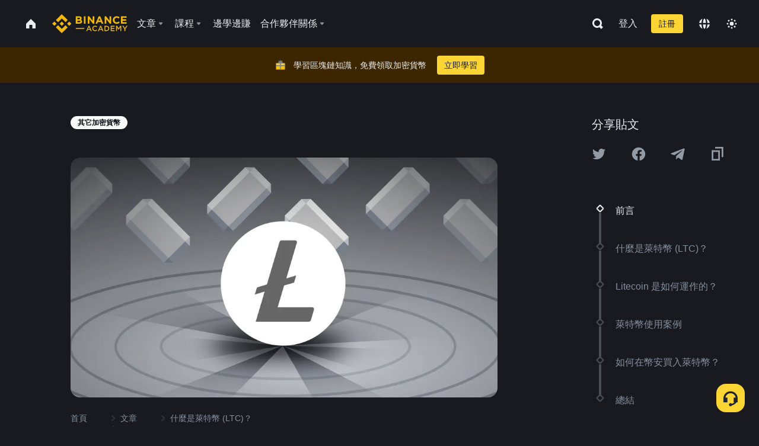

--- FILE ---
content_type: text/html; charset=utf-8
request_url: https://www.binance.com/zh-TC/academy/articles/what-is-litecoin-ltc
body_size: 82463
content:
<!doctype html>
<html bn-lang="zh-TC" lang="zh-TC" dir="ltr" path-prefix="/zh-TC">
<head>
  <meta name="viewport" content="width=device-width,minimum-scale=1,maximum-scale=1,initial-scale=1,user-scalable=no" data-shuvi-head="true" /><meta charset="utf-8" /><title data-shuvi-head="true">什麼是萊特幣 (LTC)？</title><meta name="twitter:card" content="summary_large_image" data-shuvi-head="true" /><meta name="twitter:site" content="@BinanceAcademy" data-shuvi-head="true" /><meta name="twitter:creator" content="@BinanceAcademy" data-shuvi-head="true" /><meta property="og:url" content="https://www.binance.com/zh-TC/academy/articles/what-is-litecoin-ltc" data-shuvi-head="true" /><meta property="og:image:alt" content="Binance Academy" data-shuvi-head="true" /><meta property="og:site_name" content="Binance Academy" data-shuvi-head="true" /><meta name="description" content="萊特幣是一種 BTC 之外主流數位貨幣，可實現快速和最低價支付。萊特幣總供給量為 8400 萬，其區塊獎勵每 4 年減少 50%。" data-shuvi-head="true" /><meta property="og:title" content="什麼是萊特幣 (LTC)？ | Binance Academy" data-shuvi-head="true" /><meta property="og:description" content="萊特幣是一種 BTC 之外主流數位貨幣，可實現快速和最低價支付。萊特幣總供給量為 8400 萬，其區塊獎勵每 4 年減少 50%。" data-shuvi-head="true" /><meta property="og:type" content="article" data-shuvi-head="true" /><meta property="og:image" content="https://public.bnbstatic.com/static/academy/uploads/98bc664b8c664627bd8a107eb30726e1.png" data-shuvi-head="true" /><meta http-equiv="etag" content="ea9c66c5dc93e9226fb8ad831e841feb5d8c230f" /><meta name="msapplication-TileImage" content="https://bin.bnbstatic.com/static/images/bnb-for/brand.png" /><meta name="theme-color" content="#2e2e2e" data-shuvi-head="true" /><meta name="apple-mobile-web-app-capable" content="yes" data-shuvi-head="true" /><meta name="apple-mobile-web-app-status-bar-style" content="black-translucent" data-shuvi-head="true" /><meta name="ahrefs-site-verification" content="86f2f08131d8239e3a4d73b0179d556eae74fa62209b410a64ff348f74e711ea" data-shuvi-head="true" /><meta name="google-site-verification" content="wyJEt1aEuf8X_of3aofK_Tl5WprWou38Ze4o3ZeeGts" data-shuvi-head="true" /><meta name="naver-site-verification" content="e70af2cacdaf993fe72ef9fd208822bbebc2e028" data-shuvi-head="true" /><meta name="yandex-verification" content="7e56260ff92b3c3f" data-shuvi-head="true" /><meta name="robots" content="index,follow,max-image-preview:large" data-shuvi-head="true" /><link rel="preconnect" href="https://bin.bnbstatic.com" crossorigin="anonymous" /><link rel="preconnect" href="https://public.bnbstatic.com" crossorigin="anonymous" /><link rel="preconnect" href="https://image.binance.vision" data-shuvi-head="true" /><link rel="preload" as="script" href="https://public.bnbstatic.com/unpkg/essential/essential@0.3.64.js" /><link rel="preload" as="script" href="https://public.bnbstatic.com/unpkg/vendor/vendor.umd.0.0.13.production.min.18.2.0.js" /><link rel="preload" href="https://public.bnbstatic.com/static/academy/uploads-original/98bc664b8c664627bd8a107eb30726e1.png" data-shuvi-head="true" /><link rel="preload" href="https://bin.bnbstatic.com/static/chunks/layout-241d.85baeae8.js" as="script" /><link rel="preload" href="https://bin.bnbstatic.com/static/chunks/layout-0aec.d95d432e.js" as="script" /><link rel="preload" href="https://bin.bnbstatic.com/static/chunks/page-2e11.fec9970f.js" as="script" /><link rel="preload" as="script" href="https://bin.bnbstatic.com/static/configs/newbase/common-widget-icon.js" /><link rel="preload" as="script" href="https://public.bnbstatic.com/unpkg/themis/themis@0.0.39.js" /><link rel="preload" as="script" href="https://public.bnbstatic.com/unpkg/common-widget/vendor@1.4.18.min.js" /><link rel="preload" as="script" href="https://public.bnbstatic.com/unpkg/common-widget/utils@1.4.18.min.js" /><link rel="preload" as="script" href="https://public.bnbstatic.com/unpkg/common-widget/data@1.4.18.min.js" /><link rel="preload" as="script" href="https://public.bnbstatic.com/unpkg/common-widget/common@1.4.18.min.js" /><link rel="preload" as="script" href="https://bin.bnbstatic.com/static/polyfills.d7582762.js" /><link rel="preload" as="script" href="https://bin.bnbstatic.com/static/webpack-runtime.c002a16d.js" /><link rel="preload" as="script" href="https://bin.bnbstatic.com/static/common/framework.f7c7e847.js" /><link rel="preload" as="script" href="https://bin.bnbstatic.com/static/main.7c99abbd.js" /><link rel="preload" as="script" href="https://public.bnbstatic.com/unpkg/config/remote-config.js" /><link rel="preload" as="script" href="https://bin.bnbstatic.com/static/js/common-widget/common-widget-render-control@0.0.1.js" /><link rel="shortcut icon" href="https://bin.bnbstatic.com/static/images/common/favicon.ico" /><link rel="apple-touch-icon" href="https://bin.bnbstatic.com/static/images/bnb-for/brand.png" /><link rel="icon" href="https://bin.bnbstatic.com/static/images/bnb-for/brand.png" /><link rel="canonical" href="https://www.binance.com/zh-TC/academy/articles/what-is-litecoin-ltc" data-shuvi-head="true" /><link rel="alternate" href="https://www.binance.com/en/academy/articles/what-is-litecoin-ltc" hreflang="en" data-shuvi-head="true" /><link rel="alternate" href="https://www.binance.com/fr/academy/articles/what-is-litecoin-ltc" hreflang="fr" data-shuvi-head="true" /><link rel="alternate" href="https://www.binance.com/pl/academy/articles/what-is-litecoin-ltc" hreflang="pl" data-shuvi-head="true" /><link rel="alternate" href="https://www.binance.com/zh-CN/academy/articles/what-is-litecoin-ltc" hreflang="zh-Hans" data-shuvi-head="true" /><link rel="alternate" href="https://www.binance.com/zh-TC/academy/articles/what-is-litecoin-ltc" hreflang="zh-Hant" data-shuvi-head="true" /><link rel="alternate" href="https://www.binance.com/vi/academy/articles/what-is-litecoin-ltc" hreflang="vi" data-shuvi-head="true" /><link rel="alternate" href="https://www.binance.com/ar/academy/articles/what-is-litecoin-ltc" hreflang="ar" data-shuvi-head="true" /><link rel="alternate" href="https://www.binance.com/ru/academy/articles/what-is-litecoin-ltc" hreflang="ru" data-shuvi-head="true" /><link rel="alternate" href="https://www.binance.com/es/academy/articles/what-is-litecoin-ltc" hreflang="es" data-shuvi-head="true" /><link rel="alternate" href="https://www.binance.com/pt-BR/academy/articles/what-is-litecoin-ltc" hreflang="pt-BR" data-shuvi-head="true" /><link rel="alternate" href="https://www.binance.com/it/academy/articles/what-is-litecoin-ltc" hreflang="it" data-shuvi-head="true" /><link rel="alternate" href="https://www.binance.com/id/academy/articles/what-is-litecoin-ltc" hreflang="id" data-shuvi-head="true" /><link rel="alternate" href="https://www.binance.com/uk-UA/academy/articles/what-is-litecoin-ltc" hreflang="uk" data-shuvi-head="true" /><link rel="alternate" href="https://www.binance.com/cs/academy/articles/what-is-litecoin-ltc" hreflang="cs-CZ" data-shuvi-head="true" /><link rel="alternate" href="https://www.binance.com/bg/academy/articles/what-is-litecoin-ltc" hreflang="bg" data-shuvi-head="true" /><link rel="alternate" href="https://www.binance.com/lv/academy/articles/what-is-litecoin-ltc" hreflang="lv" data-shuvi-head="true" /><link rel="alternate" href="https://www.binance.com/sv/academy/articles/what-is-litecoin-ltc" hreflang="sv" data-shuvi-head="true" /><link rel="alternate" href="https://www.binance.com/sk/academy/articles/what-is-litecoin-ltc" hreflang="sk" data-shuvi-head="true" /><link rel="alternate" href="https://www.binance.com/da-DK/academy/articles/what-is-litecoin-ltc" hreflang="da" data-shuvi-head="true" /><link rel="alternate" href="https://www.binance.com/ro/academy/articles/what-is-litecoin-ltc" hreflang="ro" data-shuvi-head="true" /><link rel="alternate" href="https://www.binance.com/hu/academy/articles/what-is-litecoin-ltc" hreflang="hu" data-shuvi-head="true" /><link rel="alternate" href="https://www.binance.com/el/academy/articles/what-is-litecoin-ltc" hreflang="el" data-shuvi-head="true" /><link rel="alternate" href="https://www.binance.com/de/academy/articles/what-is-litecoin-ltc" hreflang="de" data-shuvi-head="true" /><link rel="alternate" href="https://www.binance.com/ja/academy/articles/what-is-litecoin-ltc" hreflang="ja" data-shuvi-head="true" /><link rel="alternate" href="https://www.binance.com/az-AZ/academy/articles/what-is-litecoin-ltc" hreflang="az-AZ" data-shuvi-head="true" /><link rel="alternate" href="https://www.binance.com/kk-KZ/academy/articles/what-is-litecoin-ltc" hreflang="kk-KZ" data-shuvi-head="true" /><link rel="alternate" href="https://academy.binance.com/et/articles/what-is-litecoin-ltc" hreflang="et" data-shuvi-head="true" /><link rel="alternate" href="https://academy.binance.com/lt/articles/what-is-litecoin-ltc" hreflang="lt" data-shuvi-head="true" /><link rel="alternate" href="https://academy.binance.com/ka-GE/articles/what-is-litecoin-ltc" hreflang="ka" data-shuvi-head="true" /><link rel="alternate" href="https://academy.binance.com/hr-HR/articles/what-is-litecoin-ltc" hreflang="hr-HR" data-shuvi-head="true" /><link rel="alternate" href="https://academy.binance.com/ky-KG/articles/what-is-litecoin-ltc" hreflang="ky-KG" data-shuvi-head="true" /><link rel="alternate" hreflang="x-default" href="https://www.binance.com/en/academy/articles/what-is-litecoin-ltc" data-shuvi-head="true" /><link rel="shortcut icon" href="https://bin.bnbstatic.com/image/academy/ico/favicon.ico" data-shuvi-head="true" /><link rel="icon" type="image/x-icon" sizes="16x16 32x32" href="https://bin.bnbstatic.com/image/academy/ico/favicon.ico" data-shuvi-head="true" /><link rel="icon" sizes="32x32" href="https://bin.bnbstatic.com/image/academy/ico/favicon-32.png" data-shuvi-head="true" /><link rel="icon" sizes="192x192" href="https://bin.bnbstatic.com/image/academy/ico/favicon-192.png" data-shuvi-head="true" /><link rel="apple-touch-icon" sizes="152x152" href="https://bin.bnbstatic.com/image/academy/ico/favicon-152.png" data-shuvi-head="true" /><link rel="apple-touch-icon" sizes="144x144" href="https://bin.bnbstatic.com/image/academy/ico/favicon-144.png" data-shuvi-head="true" /><link rel="apple-touch-icon" sizes="120x120" href="https://bin.bnbstatic.com/image/academy/ico/favicon-120.png" data-shuvi-head="true" /><link rel="apple-touch-icon" sizes="114x114" href="https://bin.bnbstatic.com/image/academy/ico/favicon-114.png" data-shuvi-head="true" /><link rel="apple-touch-icon" sizes="180x180" href="https://bin.bnbstatic.com/image/academy/ico/favicon-180.png" data-shuvi-head="true" /><link rel="apple-touch-icon" sizes="72x72" href="https://bin.bnbstatic.com/image/academy/ico/favicon-72.png" data-shuvi-head="true" /><link rel="apple-touch-icon" sizes="57x57" href="https://bin.bnbstatic.com/image/academy/ico/favicon-57.png" data-shuvi-head="true" /><link rel="manifest" href="/manifest.json" data-shuvi-head="true" /><script id="OneTrust-sdk" nonce="822a050f-df25-419e-9c38-b6802718cc5b">(function() {const agent = typeof navigator !== 'undefined' ? navigator.userAgent : '';const REGEX_MATCH_CLIENT_TYPE = /BNC\/([0-9.]+) \(([a-zA-Z]+) ([0-9.]+)\)/;const isMiniApp = typeof window !== 'undefined' && window.__NEZHA_BRIDGE__ && !window.__NEZHA_BRIDGE__.postAction;if(REGEX_MATCH_CLIENT_TYPE.test(agent) || isMiniApp){return null;}function getJSON(str) {try {return JSON.parse(str);} catch (e) {return {};}}var AutoBlockScriptMap = getJSON('{"binance.com":"https://cdn.cookielaw.org/consent/e21a0e13-40c2-48a6-9ca2-57738356cdab/OtAutoBlock.js","binance.info":"https://cdn.cookielaw.org/consent/03246444-2043-432d-afae-413a91f535e9/OtAutoBlock.js","binance.me":"https://cdn.cookielaw.org/consent/39df5304-ea83-4bd5-8550-d57bca54d95a/OtAutoBlock.js","binance.bh":"https://cdn.cookielaw.org/consent/0196a4bb-fb7b-7ae6-a24c-893547b9e467/OtAutoBlock.js"}');var SDKStubInfoMap = getJSON('{"binance.com":{"src":"https://cdn.cookielaw.org/scripttemplates/otSDKStub.js","hash":"e21a0e13-40c2-48a6-9ca2-57738356cdab"},"binance.info":{"src":"https://cdn.cookielaw.org/scripttemplates/otSDKStub.js","hash":"03246444-2043-432d-afae-413a91f535e9"},"binance.me":{"src":"https://cdn.cookielaw.org/scripttemplates/otSDKStub.js","hash":"39df5304-ea83-4bd5-8550-d57bca54d95a"}, "binance.bh":{"src":"https://cdn.cookielaw.org/scripttemplates/otSDKStub.js","hash":"0196a4bb-fb7b-7ae6-a24c-893547b9e467"}}');var domain = location.hostname.split('.').slice(-2).join('.');function isString(str) {return str && typeof str === 'string';};var AutoBlockScript = AutoBlockScriptMap[domain];var stubInfo = SDKStubInfoMap[domain] || {};var SDKStubSrc = stubInfo.src;var SDKStubHash = stubInfo.hash;var injectAutoBlock = isString(AutoBlockScript);var injectSDKStub = isString(SDKStubSrc) && isString(SDKStubHash);if (injectAutoBlock) {var script = document.createElement('script');script.src = AutoBlockScript;script.type = 'text/javascript';script.async = false;document.head.appendChild(script);}if (injectSDKStub) {var lang = document.documentElement['bn-lang'] || document.documentElement.lang;var htmlLang = lang && lang.substr(0, 2) || 'en';var script = document.createElement('script');script.src = SDKStubSrc;script.type = 'text/javascript';script.async = false;script.setAttribute('charSet', 'UTF-8');script.setAttribute('data-domain-script', SDKStubHash);script.setAttribute('data-language', htmlLang);document.head.appendChild(script);var s = document.createElement('script');s.type = 'text/javascript';s.innerHTML = 'function OptanonWrapper() {};';s.nonce = '822a050f-df25-419e-9c38-b6802718cc5b';document.head.appendChild(s);var ss = document.createElement('script');ss.src = 'https://bin.bnbstatic.com/static/one-trust/onetrust-trigger.js';ss.type = 'text/javascript';script.async = false;ss.setAttribute('charSet', 'UTF-8');ss.setAttribute('data-domain-script', SDKStubHash);document.head.appendChild(ss);}}())</script><script id="Reporter-init" nonce="822a050f-df25-419e-9c38-b6802718cc5b">window._bn_reporter = window._bn_reporter || [];window._bn_reporter_version = '4.3.16';function reportEvent(data) {window._bn_reporter.push(data);}reportEvent({key: "init",data: {"packageName":"academy-web-ui","apiId":"cc1ljun9gpbp8ciciolg","apiDomain":"https://api.saasexch.com","ssr":true,"COMMIT_HEAD":"ea9c66c5dc93e9226fb8ad831e841feb5d8c230f","pikaVersion":"0.6.14","traceId":"4b631111-f82d-4b4b-b874-ad6a639091ce","analyticsId":"academy-web-ui,Frontend,cme87sxzs8603260u32z6ky416n"}});const now = Date.now();reportEvent({key: "traceReporter",data: {name: 'PIKA_HTML_ENTRY_START',startTime: now,timestamp: now,id: 1,duration: 0,endTime: now}});window.addEventListener('error', function (event) {try {var _URL, _URL2;var target = event.target || event.srcElement;var isTarget = ['LINK', 'SCRIPT', 'IMG'].indexOf(target.nodeName) !== -1;if (!isTarget) {return;}var link = target.src || target.href;if (window.location.href.indexOf(link) === 0) {return;}var data = {event: {phost: window.location.host,ppath: window.location.pathname,host: (_URL = new URL(link)) === null || _URL === void 0 ? void 0 : _URL.host,path: (_URL2 = new URL(link)) === null || _URL2 === void 0 ? void 0 : _URL2.pathname,net_err_exist: true}};reportEvent({key: "reportMonitorEvent",data: {data: data}});} catch (e) {console.error('static resource monitor', e);}}, true);</script><script type="application/ld+json" data-shuvi-head="true" nonce="822a050f-df25-419e-9c38-b6802718cc5b">{"@context":"https://schema.org","@type":"Article","datePublished":"2021-12-07T07:27:04.000Z","description":"萊特幣是一種 BTC 之外主流數位貨幣，可實現快速和最低價支付。萊特幣總供給量為 8400 萬，其區塊獎勵每 4 年減少 50%。","mainEntityOfPage":{"@type":"WebPage","@id":"https://www.binance.com/zt/academy/articles/what-is-litecoin-ltc"},"headline":"什麼是萊特幣 (LTC)？","image":["https://public.bnbstatic.com/static/academy/uploads/98bc664b8c664627bd8a107eb30726e1.png"],"dateModified":"2024-05-17T09:06:38.000Z","author":{"@type":"Person","name":"Binance Academy"},"publisher":{"@type":"Organization","name":"Binance Academy","logo":{"@type":"ImageObject","url":"https://bin.bnbstatic.com/image/academy/apple-touch-icon.png"}}}</script><link rel="stylesheet" href="https://bin.bnbstatic.com/static/css/e7fd988f.chunk.css" /><link rel="stylesheet" href="https://bin.bnbstatic.com/static/css/ddfae176.chunk.css" /><link rel="stylesheet" href="https://bin.bnbstatic.com/static/css/7b29bf44.chunk.css" /><link rel="stylesheet" href="https://public.bnbstatic.com/unpkg/common-widget/extension@1.4.18.css" /><link rel="stylesheet" href="https://public.bnbstatic.com/unpkg/common-widget/vendor@1.4.18.css" /><link rel="stylesheet" href="https://public.bnbstatic.com/unpkg/common-widget/common@1.4.18.css" /><style id="webstudio-universal-uikit-colors" data-shuvi-head="true">body { --color-sell: #F6465D; --color-textSell: #F6465D; --color-sellHover: #FF707E; --color-depthSellBg: #35141D; --color-buy: #0ECB81; --color-textBuy: #0ECB81; --color-buyHover: #32D993; --color-depthBuyBg: #102821; --color-line: #2B3139; --color-outlineHover: #6A4403; --color-primary: #FCD535; --color-primaryHover: #F0B90B; --color-error: #F6465D; --color-errorBg: #35141D; --color-success: #0ECB81; --color-successBg: #102821; --color-disable: #474D57; --color-iconNormal: #848E9C; --color-textWhite: #FFFFFF; --color-textGray: #EAECEF; --color-textBlack: #0B0E11; --color-textPrimary: #EAECEF; --color-textSecondary: #B7BDC6; --color-textThird: #848E9C; --color-textDisabled: #5E6673; --color-textBrand: #F0B90B; --color-textToast: #A37200; --color-bg: #181A20; --color-bg1: #181A20; --color-bg2: #0B0E11; --color-bg3: #2B3139; --color-bg4: #5E6673; --color-bg6: #202630; --color-bg7: #191A1F; --color-popupBg: #1E2329; --color-badgeBg: #2D2A20; --color-selectedBg: #1E2026; --color-gradientBrand: linear-gradient(180deg, #F8D12F 0%, #F0B90B 100%); --color-gradientPrimary: linear-gradient(295.27deg, #15141A 0%, #474D57 84.52%); --color-BasicBg: #181E25; background-color: var(--color-BasicBg); --color-SecondaryBg: #191A1F; --color-Input: #29313D; --color-InputLine: #434C5A; --color-CardBg: #202630; --color-Vessel: #29313D; --color-Line: #333B47; --color-DisableBtn: #434C5A; --color-DisabledText: #707A8A; --color-DisableText: #707A8A; --color-TertiaryText: #4F5867; --color-SecondaryText: #848E9C; --color-PrimaryText: #EAECEF; color: var(--color-PrimaryText); --color-RedGreenBgText: #FFFFFF; --color-EmphasizeText: #FF693D; --color-TextOnGray: #EAECEF; --color-TextOnYellow: #202630; --color-IconNormal: #707A8A; --color-LiteBg1: #FFFFFF; --color-LiteBg2: #FAFAFA; --color-BtnBg: #FCD535; --color-PrimaryYellow: #F0B90B; --color-TextLink: #F0B90B; --color-TradeBg: #0B0E11; --color-TextToast: #F0B90B; --color-DepthSellBg: #35141D; --color-SellHover: #F6465D; --color-Sell: #F6465D; --color-TextSell: #F6465D; --color-DepthBuyBg: #102821; --color-BuyHover: #2EBD85; --color-Buy: #2EBD85; --color-TextBuy: #2EBD85; --color-Error: #F6465D; --color-SuccessBg: #102821; --color-Success: #2EBD85; --color-TagBg: #434C5A; --color-Grid: #333B47; --color-Placeholder: #434C5A; --color-ToastBg: #707A8A; --color-TwoColorIcon: #CACED3; --color-ErrorBg: rgba(246, 70, 93, 0.1); --color-BadgeBg: rgba(240,185,11,0.1); --color-Popup: #202630; --color-Mask: rgba(0, 0, 0, 0.6); --color-WidgetSecondaryBg: rgba(255, 255, 255, 0.08); --color-ContainerBg: #1A1A1A; --color-YellowAlpha01: rgba(252, 213, 53, 0.1); --color-YellowAlpha02: rgba(252, 213, 53, 0.2); --color-RedAlpha01: rgba(246, 60, 85, 0.1); --color-RedAlpha02: rgba(246, 60, 85, 0.2); --color-GreenAlpha01: rgba(40, 164, 115, 0.1); --color-GreenAlpha02: rgba(40, 164, 115, 0.2); --color-ChatBg: #1A1E25; --color-LineAlpha: rgba(255, 255, 255, 0.08); --color-WidgetPrimaryBg: rgba(255, 255, 255, 0.1); --color-ChatBubble: #29313D; --color-ChatBubble2: #2D3E59; --color-ChatInput: rgba(41, 49, 61, 0.95); --color-ChatName: #FFEF87; --color-ChatSysMsg: #1C2229; --color-ChatCard: #212731; --color-ChatCard2: #243042; --color-ChatRed: #30222B; --color-ParagraphText: #EAECEF; }</style><style id="header-footer-global-style" data-shuvi-head="true"> #__APP_HEADER { display: none; } #__APP_FOOTER { display: none; } #__APP_SIDEBAR { display: none; width: 100%; }</style><style data-emotion="0 gpt1ua 1r6yh41 1b5iq0k 14hpydf 1v61pla 5x6ly7 i6ju45 1qn7ove vfu0ph 1l3piql 184cf1x 9tpv1t 6fjuig 1raq60b vd8035 1uoge8i rs1nch 3kwgah 1wz0uwi 9yb1nc 1pzaur4 7bjblz kvcvp2 161v6bq 1ebnygn kxtk92 vurnku lc3py3 1srb089 7j3h8v 1i1uk6i 1589nlc 1pysja1 1xgr03x 6kqcas sdffkd 1mkynsd dn9hvd p5ucyd e17nie vsco81 1t100c7 11vxal7 2vncqk gey7ei jaa7jg 912yg7 1mizem0 1dhhx95 4cffwv 81xrsn gez02j cerzed yhaz4t 1vkvfxu vq45pg k8ptnh 16jcxb6 ce9xkk 1hyfx7x 72bqas 11r9jcz 1n5t02q 19midj6 1wnc168 1h690ep 15e7zpq gbh2au 80dcm8 1sg6x9n 1dpv2l8 klm9o7 ofovah 9uy14h 4151bc 1ouokj1 8sesaq 1bzb8nq exuvue aw8b5k 1uob4wx 17ajlgz 1v5nip4 q0otfg 1na5z9x 1w61aiz 1jwvkbr 13mvpid uj36ri l5kcek 1gt3d73 16vp4e4 1q9ubii 14svusm 1me7odh 1gtiget w16pwf klxly9 19tzqe5 cye2yi uivgo rrl3y3 ms83d 1mfvteg 12ke8jn 1y6whvv 8n45wr aa2yx7 1uhxyyb wcquo4 190yvx7 1yjvs5a hy4spq 1xq39uu 1iv3lam 1pyf6yx 11vn4ca z2h5go 1j75qc1 16ht4fr eksjmz 1tkeohm i0izon 1cvacda 1olcmky 14bgbm8 zzqkfp 1u83isv sem8rv 9gsdo8 y8fvs3 19isz4n rt5tsv wmdkuy 178mx5l 1g8a46g i0wrvs 7om86i 16q9gkz 19memkk 1xvgv7v 1umq912 1e09tat 150guxl 1h71c3u 1ds83c4 1bhd1jv 1kcjytu 7xpimc 1dppqwg mxw3i0 1m7wotv 1j7lcvj 146b2k0 s6fc93 1b3jcwj tyfyof 7w2sz5 trujsm 1t22upd 10q2gn9 s1f3ec 1urk028 animation-hqgv56 1ur574i 9q4ls1 l0inxp">.css-gpt1ua{position:fixed;top:80px;right:16px;max-height:100%;max-width:343px;width:100%;z-index:9;pointer-events:none;}.css-1r6yh41{position:relative;height:80px;-webkit-box-pack:justify;-webkit-justify-content:space-between;-ms-flex-pack:justify;justify-content:space-between;-webkit-align-items:center;-webkit-box-align:center;-ms-flex-align:center;align-items:center;background-color:#181A20;color:#EAECEF;padding-left:16px;padding-right:16px;display:-webkit-box;display:-webkit-flex;display:-ms-flexbox;display:flex;}@media screen and (min-width:768px){.css-1r6yh41{padding-left:24px;padding-right:24px;}}.css-1b5iq0k{-webkit-flex:0 0 127px;-ms-flex:0 0 127px;flex:0 0 127px;width:127px;margin-left:8px;margin-right:8px;}.css-14hpydf{color:#F0B90B;width:100%;display:block;}.css-1v61pla{box-sizing:border-box;margin:0;min-width:0;display:none;color:#EAECEF;width:100%;-webkit-align-items:center;-webkit-box-align:center;-ms-flex-align:center;align-items:center;}@media screen and (min-width:768px){.css-1v61pla{display:none;}}@media screen and (min-width:1200px){.css-1v61pla{display:-webkit-box;display:-webkit-flex;display:-ms-flexbox;display:flex;}}.css-5x6ly7{box-sizing:border-box;margin:0;min-width:0;display:-webkit-box;display:-webkit-flex;display:-ms-flexbox;display:flex;-webkit-flex:1;-ms-flex:1;flex:1;-webkit-align-items:center;-webkit-box-align:center;-ms-flex-align:center;align-items:center;}.css-i6ju45{margin-left:8px;margin-right:8px;display:-webkit-inline-box;display:-webkit-inline-flex;display:-ms-inline-flexbox;display:inline-flex;position:relative;}.css-i6ju45:hover::after,.css-i6ju45:focus-within::after{bottom:auto;border-color:transparent transparent #FFFFFF transparent;display:block;-webkit-filter:drop-shadow(0px -1px 1px rgba(0,0,0,0.1));filter:drop-shadow(0px -1px 1px rgba(0,0,0,0.1));left:50%;margin-left:-8px;right:auto;top:100%;}.css-i6ju45.wrapper--open .e8b2x31{display:block;}.css-1qn7ove{-webkit-align-items:center;-webkit-box-align:center;-ms-flex-align:center;align-items:center;display:-webkit-box;display:-webkit-flex;display:-ms-flexbox;display:flex;height:40px;line-height:40px;-webkit-align-items:center;-webkit-box-align:center;-ms-flex-align:center;align-items:center;}.css-vfu0ph{box-sizing:border-box;margin:0;min-width:0;font-size:16ppx;outline:none;cursor:pointer;color:#EAECEF;-webkit-align-items:center;-webkit-box-align:center;-ms-flex-align:center;align-items:center;position:relative;-webkit-text-decoration:none;text-decoration:none;height:40px;line-height:40px;}.css-vfu0ph.active,.css-vfu0ph:hover{color:#F0B90B;}.css-1l3piql{box-sizing:border-box;margin:0;min-width:0;color:#848E9C;width:16px;height:16px;font-size:16px;fill:#EAECEF;fill:#848E9C;width:1em;height:1em;}.css-184cf1x{display:none;position:absolute;width:-webkit-max-content;width:-moz-max-content;width:max-content;z-index:1000;bottom:auto;left:auto;padding:20px 0 0 0;right:auto;top:100%;}.css-9tpv1t{background-color:#1E2329;border-radius:4px;box-shadow:0px 0px 20px rgba(0,0,0,0.08);position:relative;}.css-6fjuig{box-sizing:border-box;margin:0;min-width:0;display:-webkit-box;display:-webkit-flex;display:-ms-flexbox;display:flex;-webkit-flex-direction:column;-ms-flex-direction:column;flex-direction:column;padding:24px;padding-bottom:16px;}.css-1raq60b{box-sizing:border-box;margin:0;min-width:0;display:-webkit-box;display:-webkit-flex;display:-ms-flexbox;display:flex;-webkit-flex-direction:column;-ms-flex-direction:column;flex-direction:column;}@media screen and (min-width:1200px){.css-1raq60b{-webkit-flex-direction:row;-ms-flex-direction:row;flex-direction:row;}}.css-vd8035{box-sizing:border-box;margin:0;min-width:0;display:-webkit-box;display:-webkit-flex;display:-ms-flexbox;display:flex;-webkit-align-items:center;-webkit-box-align:center;-ms-flex-align:center;align-items:center;border-radius:8px;background:transparent;cursor:pointer;min-width:200px;}.css-vd8035 extraHeadline{font-weight:600;font-size:56px;line-height:64px;}.css-vd8035 headline1{font-weight:600;font-size:48px;line-height:56px;}.css-vd8035 headline2{font-weight:600;font-size:40px;line-height:48px;}.css-vd8035 headline3{font-weight:600;font-size:32px;line-height:40px;}.css-vd8035 headline4{font-weight:600;font-size:28px;line-height:36px;}.css-vd8035 headline5{font-weight:600;font-size:24px;line-height:32px;}.css-vd8035 headline6{font-weight:500;font-size:20px;line-height:28px;}.css-vd8035 largeBody{font-weight:400;font-size:20px;line-height:28px;}.css-vd8035 mediumBody{font-weight:300;font-size:18px;line-height:28px;}.css-vd8035 subtitle1{font-weight:500;font-size:16px;line-height:24px;}.css-vd8035 subtitle2{font-weight:500;font-size:14px;line-height:20px;}.css-vd8035 body1{font-weight:400;font-size:16px;line-height:24px;}.css-vd8035 body2{font-weight:400;font-size:14px;line-height:20px;}.css-vd8035 captionSub{font-weight:500;font-size:12px;line-height:16px;}.css-vd8035 caption{font-weight:400;font-size:12px;line-height:16px;}.css-vd8035 largeLink{font-weight:500;font-size:20px;line-height:20px;-webkit-text-decoration:underline;text-decoration:underline;}.css-vd8035 linkBody{font-weight:500;font-size:14px;line-height:20px;-webkit-text-decoration:underline;text-decoration:underline;}.css-vd8035 addressLink{font-weight:400;font-size:14px;line-height:20px;-webkit-text-decoration:underline;text-decoration:underline;}.css-vd8035 linkCaption{font-weight:500;font-size:12px;line-height:16px;-webkit-text-decoration:underline;text-decoration:underline;}.css-vd8035 primaryNum1{font-weight:600;font-size:32px;line-height:40px;}.css-vd8035 primaryNum2{font-weight:600;font-size:28px;line-height:36px;}.css-vd8035 primaryNum3{font-weight:600;font-size:24px;line-height:32px;}.css-vd8035 secondaryNum1{font-weight:500;font-size:20px;line-height:28px;}.css-vd8035 secondaryNum2{font-weight:500;font-size:16px;line-height:24px;}.css-vd8035 tertiaryNum1{font-weight:500;font-size:14px;line-height:20px;}.css-vd8035 tertiaryNum2{font-weight:500;font-size:12px;line-height:16px;}.css-vd8035 tertiaryNum3{font-weight:400;font-size:12px;line-height:16px;}.css-vd8035 formLabel{font-weight:400;font-size:14px;line-height:16px;color:#EAECEF;}.css-vd8035 formLabelSmall{font-weight:400;font-size:12px;line-height:16px;color:#EAECEF;}.css-vd8035 formLabelDisabled{font-weight:400;font-size:14px;line-height:16px;color:#5E6673;cursor:not-allowed;}.css-vd8035 formLabelSmallDisabled{font-weight:400;font-size:12px;line-height:16px;color:#5E6673;cursor:not-allowed;}.css-vd8035 checkbox{font-weight:400;font-size:14px;line-height:1.43;color:#EAECEF;cursor:pointer;}.css-vd8035 checkboxDisabled{font-weight:400;font-size:14px;line-height:1.43;color:#5E6673;cursor:not-allowed;}.css-vd8035 infoHelperText{height:24px;line-height:24px;font-size:12px;color:#848E9C;}.css-vd8035 errorHelperText{height:24px;line-height:24px;font-size:12px;color:#F6465D;}.css-vd8035 dottedUnderline{font-weight:400;font-size:14px;line-height:16px;color:#EAECEF;border-bottom-width:1px;border-bottom-style:dashed;border-bottom-color:#848E9C;}.css-vd8035 title2{font-weight:600;font-size:48px;line-height:56px;}.css-vd8035 title3{font-weight:600;font-size:40px;line-height:48px;}.css-vd8035 title4{font-weight:600;font-size:32px;line-height:40px;}.css-vd8035 title5{font-weight:600;font-size:24px;line-height:28px;}.css-vd8035 largeText{font-weight:400;font-size:24px;line-height:28px;}.css-vd8035 title6{font-weight:500;font-size:20px;line-height:24px;}.css-vd8035 heading{font-family:inherit;line-height:1.25;font-weight:heading;}.css-vd8035 display{font-family:inherit;font-weight:heading;line-height:1.25;font-size:28px;}@media screen and (min-width:768px){.css-vd8035 display{font-size:32px;}}@media screen and (min-width:1200px){.css-vd8035 display{font-size:7px;}}.css-vd8035 caps{text-transform:uppercase;-webkit-letter-spacing:0.1em;-moz-letter-spacing:0.1em;-ms-letter-spacing:0.1em;letter-spacing:0.1em;}.css-vd8035 h1{font-weight:600;font-size:24px;line-height:30px;}@media screen and (min-width:768px){.css-vd8035 h1{font-size:28px;line-height:32px;}}@media screen and (min-width:1200px){.css-vd8035 h1{font-size:32px;line-height:40px;}}.css-vd8035 h2{font-weight:400;font-size:24px;line-height:30px;}.css-vd8035 h3{font-weight:500;font-size:20px;line-height:28px;}.css-vd8035 h4{font-weight:600;font-size:16px;line-height:22px;}.css-vd8035 h5{font-weight:600;font-size:16px;}.css-vd8035 h6{font-weight:600;font-size:14px;}.css-vd8035 label1{font-weight:500;font-size:20px;line-height:26px;}.css-vd8035 label2{font-weight:500;font-size:16px;line-height:22px;}@media screen and (min-width:768px){.css-vd8035 label2{font-size:18px;line-height:24px;}}.css-vd8035 label3{font-weight:400;font-size:16px;line-height:22px;}@media screen and (min-width:768px){.css-vd8035 label3{font-weight:500;}}.css-vd8035 label4{font-weight:500;font-size:14px;line-height:20px;}.css-vd8035 label5{font-weight:400;font-size:14px;line-height:20px;}.css-vd8035 label6{font-weight:400;font-size:13px;line-height:18px;}.css-vd8035 label7{font-weight:500;font-size:12px;line-height:16px;}.css-vd8035 label8{font-weight:400;font-size:12px;line-height:16px;}.css-vd8035 p1{font-weight:400;font-size:14px;line-height:20px;}.css-vd8035 p2{font-weight:400;font-size:12px;}.css-1uoge8i{box-sizing:border-box;margin:0;min-width:0;margin-right:16px;}.css-rs1nch{box-sizing:border-box;margin:0;min-width:0;display:-webkit-box;display:-webkit-flex;display:-ms-flexbox;display:flex;border-radius:50%;-webkit-box-pack:center;-webkit-justify-content:center;-ms-flex-pack:center;justify-content:center;-webkit-align-items:center;-webkit-box-align:center;-ms-flex-align:center;align-items:center;width:40px;height:40px;background-color:#2B3139;}.css-3kwgah{box-sizing:border-box;margin:0;min-width:0;color:currentColor;width:24px;height:24px;font-size:24px;fill:#EAECEF;fill:currentColor;width:1em;height:1em;}.css-1wz0uwi{box-sizing:border-box;margin:0;min-width:0;display:-webkit-box;display:-webkit-flex;display:-ms-flexbox;display:flex;-webkit-flex-direction:column;-ms-flex-direction:column;flex-direction:column;-webkit-align-items:flex-start;-webkit-box-align:flex-start;-ms-flex-align:flex-start;align-items:flex-start;}.css-9yb1nc{box-sizing:border-box;margin:0;min-width:0;font-size:14px;font-weight:500;line-height:20px;width:242px;white-space:nowrap;overflow:hidden;text-overflow:ellipsis;}.css-1pzaur4{box-sizing:border-box;margin:0;min-width:0;font-size:14px;font-weight:400;line-height:20px;color:#848E9C;}.css-7bjblz{box-sizing:border-box;margin:0;min-width:0;margin-top:16px;}@media screen and (min-width:1200px){.css-7bjblz{margin-top:0;}}.css-kvcvp2{box-sizing:border-box;margin:0;min-width:0;display:-webkit-box;display:-webkit-flex;display:-ms-flexbox;display:flex;-webkit-box-flex:1;-webkit-flex-grow:1;-ms-flex-positive:1;flex-grow:1;-webkit-flex-direction:column;-ms-flex-direction:column;flex-direction:column;}.css-161v6bq{box-sizing:border-box;margin:0;min-width:0;font-weight:500;font-size:14px;line-height:20px;padding-top:16px;padding-bottom:16px;color:#5E6673;}.css-1ebnygn{padding-bottom:16px;}.css-kxtk92{box-sizing:border-box;margin:0;min-width:0;color:#F0B90B;width:24px;height:24px;font-size:24px;fill:#EAECEF;fill:#F0B90B;width:1em;height:1em;}.css-vurnku{box-sizing:border-box;margin:0;min-width:0;}.css-lc3py3{box-sizing:border-box;margin:0;min-width:0;padding-bottom:16px;}.css-1srb089{box-sizing:border-box;margin:0;min-width:0;padding-left:24px;padding-right:24px;padding-bottom:8px;}.css-7j3h8v{box-sizing:border-box;margin:0;min-width:0;display:-webkit-box;display:-webkit-flex;display:-ms-flexbox;display:flex;border-radius:8px;padding:16px;}.css-1i1uk6i{box-sizing:border-box;margin:0;min-width:0;margin-right:16px;width:202px;}.css-1589nlc{box-sizing:border-box;margin:0;min-width:0;display:-webkit-box;display:-webkit-flex;display:-ms-flexbox;display:flex;border-radius:8px;cursor:pointer;padding:13px 16px;-webkit-box-pack:justify;-webkit-justify-content:space-between;-ms-flex-pack:justify;justify-content:space-between;-webkit-align-items:center;-webkit-box-align:center;-ms-flex-align:center;align-items:center;}.css-1589nlc:hover{background-color:#2B3139;}.css-1589nlc:hover .child{opacity:1;}.css-1pysja1{box-sizing:border-box;margin:0;min-width:0;-webkit-flex:1;-ms-flex:1;flex:1;}.css-1xgr03x{vertical-align:middle;width:16px;height:16px;}.css-6kqcas{box-sizing:border-box;margin:0;min-width:0;border-radius:8px;background-color:#2B3139;width:320px;}.css-sdffkd{box-sizing:border-box;margin:0;min-width:0;display:-webkit-box;display:-webkit-flex;display:-ms-flexbox;display:flex;cursor:pointer;padding:13px 16px;-webkit-box-pack:justify;-webkit-justify-content:space-between;-ms-flex-pack:justify;justify-content:space-between;-webkit-align-items:center;-webkit-box-align:center;-ms-flex-align:center;align-items:center;}.css-sdffkd:hover{background-color:#2B3139;}.css-sdffkd:hover .child{opacity:1;}.css-1mkynsd{opacity:0;-webkit-transition:all .3s ease-in-out;transition:all .3s ease-in-out;vertical-align:middle;width:16px;height:16px;color:#C99400;}.css-dn9hvd{box-sizing:border-box;margin:0;min-width:0;font-size:16ppx;outline:none;cursor:pointer;color:#EAECEF;-webkit-align-items:center;-webkit-box-align:center;-ms-flex-align:center;align-items:center;position:relative;-webkit-text-decoration:none;text-decoration:none;height:40px;line-height:40px;margin-left:8px;margin-right:8px;}.css-dn9hvd.active,.css-dn9hvd:hover{color:#F0B90B;}.css-p5ucyd{box-sizing:border-box;margin:0;min-width:0;display:-webkit-box;display:-webkit-flex;display:-ms-flexbox;display:flex;border-radius:8px;-webkit-align-items:center;-webkit-box-align:center;-ms-flex-align:center;align-items:center;border-radius:8px;background:transparent;cursor:pointer;min-width:200px;padding:16px;}.css-p5ucyd default{word-break:keep-all;color:#181A20;border-radius:4px;min-height:24px;border:none;}.css-p5ucyd default:disabled{cursor:not-allowed;background-image:none;background-color:#474D57;color:#5E6673;}.css-p5ucyd default:hover:not(:disabled):not(:active){box-shadow:none;}.css-p5ucyd default.inactive{opacity:0.3;cursor:not-allowed;}.css-p5ucyd primary{word-break:keep-all;color:#181A20;border-radius:4px;min-height:24px;border:none;background-image:none;background-color:#FCD535;}.css-p5ucyd primary:disabled{cursor:not-allowed;background-image:none;background-color:#474D57;color:#5E6673;}.css-p5ucyd primary:hover:not(:disabled):not(:active){box-shadow:none;}.css-p5ucyd primary.inactive{background-color:#FCD535;opacity:0.3;color:#181A20;cursor:not-allowed;}.css-p5ucyd primary:hover:not(:disabled):not(:active):not(.inactive){box-shadow:none;background-image:none;background-color:#FCD535;opacity:0.9;}.css-p5ucyd primary:active:not(:disabled):not(.inactive){background-image:none;background-color:#F0B90B;}.css-p5ucyd primary:disabled:not(.inactive){background-color:#474D57;color:#5E6673;cursor:not-allowed;}.css-p5ucyd secondary{word-break:keep-all;color:#EAECEF;border-radius:4px;min-height:24px;border:none;background-color:#474D57;background-image:none;}.css-p5ucyd secondary:disabled{cursor:not-allowed;box-shadow:none;color:#5E6673;background-color:#2B3139;}.css-p5ucyd secondary:hover:not(:disabled):not(:active){box-shadow:none;}.css-p5ucyd secondary.inactive{background-color:#474D57;opacity:0.3;cursor:not-allowed;}.css-p5ucyd secondary:hover:not(:disabled):not(:active):not(.inactive){box-shadow:none;background-image:none;background-color:#2B3139;}.css-p5ucyd secondary:active:not(:disabled):not(.inactive){box-shadow:none;background-color:#5E6673;color:#EAECEF;}.css-p5ucyd quiet{word-break:keep-all;color:#EAECEF;border-radius:4px;min-height:24px;border:none;background-color:transparent;}.css-p5ucyd quiet:disabled{cursor:not-allowed;background-image:none;background-color:#474D57;color:#5E6673;}.css-p5ucyd quiet:hover:not(:disabled):not(:active){box-shadow:none;}.css-p5ucyd quiet.inactive{opacity:0.7;cursor:not-allowed;}.css-p5ucyd quiet:disabled:not(.inactive){background-color:transparent;color:#5E6673;}.css-p5ucyd quiet:hover:not(:disabled):not(:active):not(.inactive){color:#F0B90B;}.css-p5ucyd quiet:active:not(:disabled):not(.inactive){background-color:#3C2601;}.css-p5ucyd text{word-break:keep-all;color:#181A20;border-radius:4px;min-height:24px;border:none;background-color:transparent;}.css-p5ucyd text:disabled{cursor:not-allowed;background-image:none;background-color:#474D57;color:#5E6673;}.css-p5ucyd text:hover:not(:disabled):not(:active){box-shadow:none;}.css-p5ucyd text.inactive{opacity:0.7;cursor:not-allowed;}.css-p5ucyd text:disabled:not(.inactive){background-color:transparent;color:#5E6673;}.css-p5ucyd text:hover:not(:disabled):not(:active):not(.inactive){color:#F0B90B;}.css-p5ucyd text:active:not(:disabled):not(.inactive){background-color:#3C2601;}.css-p5ucyd round{word-break:keep-all;color:#F0B90B;border-radius:16px;min-height:24px;border:none;background-color:#2B3139;}.css-p5ucyd round:disabled{cursor:not-allowed;background-image:none;background-color:#474D57;color:#5E6673;}.css-p5ucyd round:hover:not(:disabled):not(:active){box-shadow:none;}.css-p5ucyd round.inactive{background-color:#2B3139;opacity:0.3;cursor:not-allowed;}.css-p5ucyd round:disabled:not(.inactive){background-color:#2B3139;color:#5E6673;}.css-p5ucyd round:hover:not(:disabled):not(:active):not(.inactive){color:#F0B90B;background-color:#2B3139;}.css-p5ucyd round:active:not(:disabled):not(.inactive){background-color:#474D57;}.css-p5ucyd graytype{word-break:keep-all;color:#FFFFFF;border-radius:4px;min-height:24px;border:none;background-color:#B7BDC6;}.css-p5ucyd graytype:disabled{cursor:not-allowed;background-image:none;background-color:#474D57;color:#5E6673;}.css-p5ucyd graytype:hover:not(:disabled):not(:active){box-shadow:none;}.css-p5ucyd graytype.inactive{background-color:#5E6673;opacity:0.3;cursor:not-allowed;}.css-p5ucyd graytype:disabled:not(.inactive){background-color:transparent;color:#5E6673;}.css-p5ucyd graytype:hover:not(:disabled):not(:active):not(.inactive){background-color:#EAECEF;color:#1E2329;}.css-p5ucyd graytype:active:not(:disabled):not(.inactive){background-color:#EAECEF;color:#1E2329;}@media screen and (min-width:768px){.css-p5ucyd{border-radius:8px;}}@media screen and (min-width:1200px){.css-p5ucyd{border-radius:0;}}.css-p5ucyd:hover{background:#2B3139;}.css-e17nie{box-sizing:border-box;margin:0;min-width:0;font-size:14px;font-weight:500;line-height:20px;}.css-vsco81{box-sizing:border-box;margin:0;min-width:0;display:-webkit-box;display:-webkit-flex;display:-ms-flexbox;display:flex;margin-right:12px;position:relative;-webkit-align-items:center;-webkit-box-align:center;-ms-flex-align:center;align-items:center;height:48px;}@media screen and (max-width:768px){.css-vsco81{position:initial;}}.css-1t100c7{box-sizing:border-box;margin:0;min-width:0;display:-webkit-box;display:-webkit-flex;display:-ms-flexbox;display:flex;visibility:visible;}.css-11vxal7{box-sizing:border-box;margin:0;min-width:0;-webkit-appearance:none;-moz-appearance:none;appearance:none;-webkit-user-select:none;-moz-user-select:none;-ms-user-select:none;user-select:none;cursor:pointer;overflow:hidden;text-overflow:ellipsis;white-space:nowrap;display:-webkit-inline-box;display:-webkit-inline-flex;display:-ms-inline-flexbox;display:inline-flex;-webkit-align-items:center;-webkit-box-align:center;-ms-flex-align:center;align-items:center;-webkit-box-pack:center;-webkit-justify-content:center;-ms-flex-pack:center;justify-content:center;box-sizing:border-box;font-size:14px;font-family:inherit;font-weight:500;text-align:center;-webkit-text-decoration:none;text-decoration:none;outline:none;padding-left:12px;padding-right:12px;padding-top:6px;padding-bottom:6px;line-height:20px;min-width:52px;word-break:keep-all;color:#F0B90B;border-radius:4px;min-height:24px;border:none;background-color:transparent;min-width:auto;color:#EAECEF;font-weight:400;padding-right:0;}.css-11vxal7:disabled{cursor:not-allowed;background-image:none;background-color:#474D57;color:#5E6673;}.css-11vxal7:hover:not(:disabled):not(:active){box-shadow:none;}.css-11vxal7.inactive{opacity:0.7;cursor:not-allowed;}.css-11vxal7:disabled:not(.inactive){background-color:transparent;color:#5E6673;}.css-11vxal7:hover:not(:disabled):not(:active):not(.inactive){color:#F0B90B;}.css-11vxal7:active:not(:disabled):not(.inactive){background-color:#3C2601;}.css-11vxal7:active:not(:disabled):not(.inactive){background-color:transparent;}.css-2vncqk{position:absolute;background-color:#181A20;right:0;top:0;overflow:hidden;width:0;}@media screen and (max-width:768px){.css-2vncqk{width:0;padding:16px 0;}}.css-gey7ei{box-sizing:border-box;margin:0;min-width:0;display:-webkit-box;display:-webkit-flex;display:-ms-flexbox;display:flex;-webkit-align-items:center;-webkit-box-align:center;-ms-flex-align:center;align-items:center;color:#B7BDC6;font-size:14px;}.css-jaa7jg{box-sizing:border-box;margin:0;min-width:0;display:-webkit-inline-box;display:-webkit-inline-flex;display:-ms-inline-flexbox;display:inline-flex;position:relative;margin-top:0px;margin-bottom:0px;-webkit-align-items:center;-webkit-box-align:center;-ms-flex-align:center;align-items:center;line-height:1.6;height:48px;background-color:#2B3139;border-radius:4px;border-width:1px;border-style:solid;border-color:transparent;padding-left:15px;padding-right:15px;}.css-jaa7jg.bn-input-status-focus .bn-input-label{top:-32px;}.css-jaa7jg.bn-input-status-focus{background-color:transparent;border-width:1px;border-style:solid;border-color:#F0B90B;}.css-jaa7jg.bn-input-status-disabled{background-color:#474D57;opacity:0.7;}.css-jaa7jg.bn-input-status-disabled > input{color:#5E6673;}.css-jaa7jg.bn-input-status-error{border-color:#F6465D;}.css-jaa7jg input{color:#EAECEF;font-size:14px;border-radius:4px;padding-left:12px;padding-right:12px;}.css-jaa7jg input:-webkit-autofill{-webkit-transition:color 99999s ease-in-out 0s,background-color 99999s ease-in-out 0s;transition:color 99999s ease-in-out 0s,background-color 99999s ease-in-out 0s;}.css-jaa7jg .bn-input-prefix{-webkit-flex-shrink:0;-ms-flex-negative:0;flex-shrink:0;margin-right:4px;font-size:14px;}.css-jaa7jg .bn-input-suffix{-webkit-flex-shrink:0;-ms-flex-negative:0;flex-shrink:0;margin-left:4px;margin-right:4px;font-size:14px;}@media screen and (max-width:768px){.css-jaa7jg{width:100%;}}.css-912yg7{box-sizing:border-box;margin:0;min-width:0;color:#5E6673;width:24px;height:24px;font-size:24px;fill:#EAECEF;fill:#5E6673;display:-webkit-box;display:-webkit-flex;display:-ms-flexbox;display:flex;-webkit-align-items:center;-webkit-box-align:center;-ms-flex-align:center;align-items:center;width:1em;height:1em;}.css-1mizem0{box-sizing:border-box;margin:0;min-width:0;width:100%;height:100%;padding:0;outline:none;border:none;background-color:inherit;opacity:1;}.css-1mizem0::-webkit-input-placeholder{color:#5E6673;font-size:14px;}.css-1mizem0::-moz-placeholder{color:#5E6673;font-size:14px;}.css-1mizem0:-ms-input-placeholder{color:#5E6673;font-size:14px;}.css-1mizem0::placeholder{color:#5E6673;font-size:14px;}.css-1dhhx95{box-sizing:border-box;margin:0;min-width:0;color:currentColor;width:16px;height:16px;font-size:16px;fill:#EAECEF;fill:currentColor;display:-webkit-box;display:-webkit-flex;display:-ms-flexbox;display:flex;-webkit-align-items:center;-webkit-box-align:center;-ms-flex-align:center;align-items:center;cursor:pointer;color:#5E6673;width:1em;height:1em;}.css-4cffwv{box-sizing:border-box;margin:0;min-width:0;display:-webkit-box;display:-webkit-flex;display:-ms-flexbox;display:flex;}.css-81xrsn{box-sizing:border-box;margin:0;min-width:0;display:-webkit-box;display:-webkit-flex;display:-ms-flexbox;display:flex;-webkit-box-pack:center;-webkit-justify-content:center;-ms-flex-pack:center;justify-content:center;}.css-gez02j{display:-webkit-inline-box;display:-webkit-inline-flex;display:-ms-inline-flexbox;display:inline-flex;position:relative;}.css-gez02j:hover::after,.css-gez02j:focus-within::after{bottom:auto;border-color:transparent transparent #FFFFFF transparent;display:block;-webkit-filter:drop-shadow(0px -1px 1px rgba(0,0,0,0.1));filter:drop-shadow(0px -1px 1px rgba(0,0,0,0.1));inset-inline-start:50%;margin-inline-start:-8px;inset-inline-end:auto;top:100%;}.css-gez02j.wrapper--open .e8b2x31{display:block;}.css-cerzed{box-sizing:border-box;margin:0;min-width:0;-webkit-appearance:none;-moz-appearance:none;appearance:none;-webkit-user-select:none;-moz-user-select:none;-ms-user-select:none;user-select:none;cursor:pointer;overflow:hidden;text-overflow:ellipsis;white-space:nowrap;display:-webkit-inline-box;display:-webkit-inline-flex;display:-ms-inline-flexbox;display:inline-flex;-webkit-align-items:center;-webkit-box-align:center;-ms-flex-align:center;align-items:center;-webkit-box-pack:center;-webkit-justify-content:center;-ms-flex-pack:center;justify-content:center;box-sizing:border-box;font-size:14px;font-family:inherit;font-weight:500;text-align:center;-webkit-text-decoration:none;text-decoration:none;outline:none;padding-left:12px;padding-right:12px;padding-top:6px;padding-bottom:6px;line-height:20px;min-width:52px;word-break:keep-all;color:#F0B90B;border-radius:4px;min-height:24px;border:none;background-color:transparent;min-width:auto;color:#EAECEF;font-weight:400;}.css-cerzed:disabled{cursor:not-allowed;background-image:none;background-color:#474D57;color:#5E6673;}.css-cerzed:hover:not(:disabled):not(:active){box-shadow:none;}.css-cerzed.inactive{opacity:0.7;cursor:not-allowed;}.css-cerzed:disabled:not(.inactive){background-color:transparent;color:#5E6673;}.css-cerzed:hover:not(:disabled):not(:active):not(.inactive){color:#F0B90B;}.css-cerzed:active:not(:disabled):not(.inactive){background-color:#3C2601;}.css-cerzed:active:not(:disabled):not(.inactive){background-color:transparent;}.css-yhaz4t{display:none;position:absolute;width:-webkit-max-content;width:-moz-max-content;width:max-content;z-index:1000;bottom:auto;inset-inline-start:auto;padding:20px 0 0 0;inset-inline-end:0;top:100%;}.css-1vkvfxu{padding:16px;max-height:400px;display:grid;grid-template-columns:1fr;grid-gap:8px;grid-template-rows:auto;}@media screen and (min-width:1200px){.css-1vkvfxu{max-height:none;}}@media screen and (min-width:1200px){.css-1vkvfxu{grid-template-columns:1fr 1fr;}}.css-vq45pg{display:-webkit-box;display:-webkit-flex;display:-ms-flexbox;display:flex;-webkit-align-items:center;-webkit-box-align:center;-ms-flex-align:center;align-items:center;border-radius:8px;padding:16px;background:transparent;}.css-vq45pg:hover{background:#2B3139;}.css-k8ptnh{box-sizing:border-box;margin:0;min-width:0;color:currentColor;width:20px;height:20px;font-size:20px;fill:#EAECEF;fill:currentColor;cursor:pointer;width:1em;height:1em;}.css-16jcxb6{box-sizing:border-box;margin:0;min-width:0;display:-webkit-box;display:-webkit-flex;display:-ms-flexbox;display:flex;-webkit-align-items:center;-webkit-box-align:center;-ms-flex-align:center;align-items:center;}@media screen and (min-width:768px){.css-16jcxb6{display:-webkit-box;display:-webkit-flex;display:-ms-flexbox;display:flex;}}@media screen and (min-width:1200px){.css-16jcxb6{display:none;}}.css-ce9xkk{box-sizing:border-box;margin:0;min-width:0;color:currentColor;width:24px;height:24px;font-size:24px;fill:#EAECEF;fill:currentColor;width:24px;height:1em;}.css-1hyfx7x{display:none;}.css-72bqas{position:fixed;color:#EAECEF;background:#1E2329;top:0;right:-375px;left:unset;width:100%;max-width:375px;height:100vh;overflow-y:auto;-webkit-transition:right 0.4s;transition:right 0.4s;z-index:11;}.css-11r9jcz{display:-webkit-box;display:-webkit-flex;display:-ms-flexbox;display:flex;-webkit-box-pack:end;-webkit-justify-content:flex-end;-ms-flex-pack:end;justify-content:flex-end;padding:16px 24px;}.css-1n5t02q{vertical-align:middle;color:#848E9C;width:24px;height:intrinsic;}.css-19midj6{padding:16px;}.css-1wnc168{box-sizing:border-box;margin:0;min-width:0;display:-webkit-box;display:-webkit-flex;display:-ms-flexbox;display:flex;cursor:pointer;color:#848E9C;-webkit-align-items:center;-webkit-box-align:center;-ms-flex-align:center;align-items:center;}.css-1wnc168:hover{--currentColor:#F0B90B;color:#F0B90B;background-color:#2B3139;}.css-1h690ep{box-sizing:border-box;margin:0;min-width:0;display:-webkit-box;display:-webkit-flex;display:-ms-flexbox;display:flex;-webkit-flex:1;-ms-flex:1;flex:1;}.css-15e7zpq{gap:16px;-webkit-align-items:center;-webkit-box-align:center;-ms-flex-align:center;align-items:center;display:-webkit-box;display:-webkit-flex;display:-ms-flexbox;display:flex;}.css-gbh2au{color:#EAECEF;}.css-80dcm8{box-sizing:border-box;margin:0;min-width:0;color:currentColor;width:16px;height:16px;font-size:16px;fill:#EAECEF;fill:currentColor;width:1em;height:1em;margin-right:16px;}.css-1sg6x9n{-webkit-transition:max-height 200ms linear;transition:max-height 200ms linear;max-height:0;overflow:hidden;}.css-1dpv2l8{box-sizing:border-box;margin:0;min-width:0;padding:16px;}.css-klm9o7{gap:16px;width:100%;-webkit-align-items:center;-webkit-box-align:center;-ms-flex-align:center;align-items:center;display:-webkit-box;display:-webkit-flex;display:-ms-flexbox;display:flex;}.css-ofovah{-webkit-flex:1 auto;-ms-flex:1 auto;flex:1 auto;-webkit-align-items:center;-webkit-box-align:center;-ms-flex-align:center;align-items:center;display:-webkit-box;display:-webkit-flex;display:-ms-flexbox;display:flex;}.css-9uy14h{width:24px;height:24px;}.css-4151bc{box-sizing:border-box;margin:0;min-width:0;cursor:pointer;-webkit-appearance:none;-moz-appearance:none;appearance:none;margin:0;padding:0;width:40px;height:24px;background-color:#474D57;background-image:#474D57;border:none;border-radius:9999px;}.css-4151bc[aria-checked=true]{background-color:#474D57;background-image:#474D57;}.css-4151bc:focus{outline:none;}.css-4151bc:disabled{cursor:not-allowed;opacity:0.7;}.css-1ouokj1{box-sizing:border-box;margin:0;min-width:0;display:-webkit-box;display:-webkit-flex;display:-ms-flexbox;display:flex;margin-left:3px;margin-right:3px;width:18px;height:18px;border-radius:9999px;box-shadow:0px 1px 2px rgba(20,21,26,0.04),0px 3px 6px rgba(71,77,87,0.04),0px 0px 1px rgba(20,21,26,0.1);background-color:#FFFFFF;-webkit-transition-property:-webkit-transform,border-color;-webkit-transition-property:transform,border-color;transition-property:transform,border-color;-webkit-transition-timing-function:ease-in-out;transition-timing-function:ease-in-out;-webkit-transition-duration:0.2s;transition-duration:0.2s;-webkit-box-pack:center;-webkit-justify-content:center;-ms-flex-pack:center;justify-content:center;-webkit-align-items:center;-webkit-box-align:center;-ms-flex-align:center;align-items:center;}.css-8sesaq{box-sizing:border-box;margin:0;min-width:0;color:#848E9C;width:14px;height:14px;font-size:14px;fill:#EAECEF;fill:#848E9C;width:1em;height:1em;}.css-1bzb8nq{box-sizing:border-box;margin:0;min-width:0;display:none;}.css-exuvue{padding:16px;display:grid;grid-template-columns:1fr;grid-gap:8px;grid-template-rows:auto;}@media screen and (min-width:1200px){.css-exuvue{grid-template-columns:1fr 1fr;}}.css-aw8b5k{background-color:#0B0E11;}.css-1uob4wx{background:#181A20;}.css-17ajlgz{margin-left:0;margin-right:0;padding-bottom:40px;padding-left:32px;padding-right:32px;padding-top:40px;display:grid;grid-template-columns:1fr;grid-template-rows:auto;grid-column-gap:16px;}@media screen and (min-width:768px){.css-17ajlgz{max-width:604px;margin-left:auto;margin-right:auto;padding-top:56px;padding-bottom:56px;}}@media screen and (min-width:1200px){.css-17ajlgz{max-width:1040px;}}@media screen and (min-width:768px){.css-17ajlgz{grid-template-columns:1fr 1fr;grid-template-rows:auto 1fr auto auto;}}@media screen and (min-width:1200px){.css-17ajlgz{grid-template-columns:auto 1fr auto;grid-template-rows:auto auto 1fr;}}.css-1v5nip4{margin-bottom:48px;}@media screen and (min-width:768px){.css-1v5nip4{margin-bottom:80px;}}@media screen and (min-width:1200px){.css-1v5nip4{margin-bottom:24px;}}@media screen and (min-width:768px){.css-1v5nip4{grid-column:1 / span 2;grid-row:1;}}@media screen and (min-width:1200px){.css-1v5nip4{grid-column:1;grid-row:1;}}.css-q0otfg{color:#F0B90B;width:225px;}.css-1na5z9x{display:-webkit-box;display:-webkit-flex;display:-ms-flexbox;display:flex;-webkit-flex-direction:column;-ms-flex-direction:column;flex-direction:column;margin-bottom:40px;}@media screen and (min-width:768px){.css-1na5z9x{-webkit-flex-direction:row;-ms-flex-direction:row;flex-direction:row;}}@media screen and (min-width:1200px){.css-1na5z9x{margin-left:56px;margin-right:0;}}@media screen and (min-width:768px){.css-1na5z9x{grid-column:1 / span 2;grid-row:2;}}@media screen and (min-width:1200px){.css-1na5z9x{grid-column:2;grid-row:1 / span 3;}}.css-1w61aiz{margin-bottom:48px;margin-right:0;}@media screen and (min-width:768px){.css-1w61aiz{margin-bottom:0;margin-right:80px;}}.css-1jwvkbr{color:#EAECEF;margin-bottom:24px;font-weight:600;font-size:20px;line-height:28px;}.css-13mvpid{-webkit-align-items:flex-start;-webkit-box-align:flex-start;-ms-flex-align:flex-start;align-items:flex-start;-webkit-flex-direction:column;-ms-flex-direction:column;flex-direction:column;display:-webkit-box;display:-webkit-flex;display:-ms-flexbox;display:flex;}.css-uj36ri{color:#E6E8EA;font-size:16px;font-weight:400;line-height:1.45;color:#EAECEF;margin-bottom:16px;}.css-l5kcek{margin-right:0;}@media screen and (min-width:768px){.css-l5kcek{margin-right:0;}}.css-1gt3d73{margin-bottom:56px;}@media screen and (min-width:768px){.css-1gt3d73{grid-column:2;grid-row:4;}}@media screen and (min-width:1200px){.css-1gt3d73{grid-column:1;grid-row:3;}}.css-16vp4e4{color:#E6E8EA;font-size:16px;font-weight:400;line-height:1.45;display:inline-block;margin-right:8px;}.css-1q9ubii{width:auto;height:38px;}.css-14svusm{color:#E6E8EA;font-size:16px;font-weight:400;line-height:1.45;display:inline-block;margin-right:0;}.css-1me7odh{margin-bottom:24px;}@media screen and (min-width:768px){.css-1me7odh{margin-bottom:0;}}@media screen and (min-width:768px){.css-1me7odh{grid-column:1;grid-row:3 / span 2;}}@media screen and (min-width:1200px){.css-1me7odh{grid-column:3;grid-row:1 / span 3;}}.css-1gtiget{margin-bottom:32px;-webkit-align-items:center;-webkit-box-align:center;-ms-flex-align:center;align-items:center;display:-webkit-box;display:-webkit-flex;display:-ms-flexbox;display:flex;}.css-w16pwf{color:#E6E8EA;font-size:16px;font-weight:400;line-height:1.45;margin-right:16px;-webkit-align-items:center;-webkit-box-align:center;-ms-flex-align:center;align-items:center;display:-webkit-box;display:-webkit-flex;display:-ms-flexbox;display:flex;}.css-klxly9{color:#EAECEF;width:16px;}@media screen and (min-width:768px){.css-klxly9{width:20px;}}.css-19tzqe5{color:#E6E8EA;font-size:16px;font-weight:400;line-height:1.45;margin-right:0;-webkit-align-items:center;-webkit-box-align:center;-ms-flex-align:center;align-items:center;display:-webkit-box;display:-webkit-flex;display:-ms-flexbox;display:flex;}.css-cye2yi{display:-webkit-inline-box;display:-webkit-inline-flex;display:-ms-inline-flexbox;display:inline-flex;position:relative;}.css-cye2yi:hover::after,.css-cye2yi:focus-within::after{border-color:#FFFFFF transparent transparent transparent;bottom:100%;display:block;-webkit-filter:drop-shadow(0px 2px 1px rgba(0,0,0,0.1));filter:drop-shadow(0px 2px 1px rgba(0,0,0,0.1));left:50%;margin-left:-8px;right:auto;top:auto;}@media screen and (min-width:1200px){.css-cye2yi:hover::after,.css-cye2yi:focus-within::after{border-color:#FFFFFF transparent transparent transparent;bottom:100%;display:block;-webkit-filter:drop-shadow(0px 2px 1px rgba(0,0,0,0.1));filter:drop-shadow(0px 2px 1px rgba(0,0,0,0.1));left:50%;margin-left:-8px;right:auto;top:auto;}}.css-cye2yi.wrapper--open .e8b2x31{display:block;}.css-uivgo{-webkit-align-items:center;-webkit-box-align:center;-ms-flex-align:center;align-items:center;display:-webkit-box;display:-webkit-flex;display:-ms-flexbox;display:flex;height:40px;min-width:128px;padding:0 16px;}.css-rrl3y3{color:#E6E8EA;font-size:16px;font-weight:400;line-height:1.45;margin-left:8px;margin-right:8px;color:#EAECEF;}.css-ms83d{display:none;position:absolute;width:-webkit-max-content;width:-moz-max-content;width:max-content;z-index:1000;bottom:100%;left:auto;padding:0 0 16px 0;right:auto;top:auto;}@media screen and (min-width:1200px){.css-ms83d{bottom:100%;left:auto;right:0;padding:0 0 16px 0;top:auto;}}.css-1mfvteg{color:#EAECEF;font-size:12px;margin-bottom:0;}@media screen and (min-width:768px){.css-1mfvteg{margin-bottom:24px;}}@media screen and (min-width:768px){.css-1mfvteg{grid-column:2;grid-row:3;}}@media screen and (min-width:1200px){.css-1mfvteg{grid-column:1;grid-row:2;}}.css-12ke8jn{-webkit-box-pack:center;-webkit-justify-content:center;-ms-flex-pack:center;justify-content:center;-webkit-align-items:center;-webkit-box-align:center;-ms-flex-align:center;align-items:center;display:-webkit-box;display:-webkit-flex;display:-ms-flexbox;display:flex;}.css-1y6whvv{padding-top:24px;padding-bottom:24px;cursor:pointer;width:100%;text-align:center;border-top:1px solid #D9D9D9;}@media screen and (min-width:768px){.css-1y6whvv{width:768px;}}@media screen and (min-width:1200px){.css-1y6whvv{width:1200px;}}.css-1y6whvv:hover{color:#F0B90B;}:root{--tooltip-border-radius:4px;--tooltip-font-size:12px;--tooltip-move:4px;}html,body,div,span,applet,object,iframe,h1,h2,h3,h4,h5,h6,p,blockquote,pre,a,abbr,acronym,address,big,cite,code,del,dfn,em,img,ins,kbd,q,s,samp,small,strike,strong,sub,sup,tt,var,b,u,i,center,dl,dt,dd,ol,ul,li,fieldset,form,label,legend,table,caption,tbody,tfoot,thead,tr,th,td,article,aside,canvas,details,embed,figure,figcaption,footer,header,hgroup,menu,nav,output,ruby,section,summary,time,mark,audio,video{margin:0;padding:0;border:0;font-size:100%;vertical-align:baseline;}article,aside,details,figcaption,figure,footer,header,hgroup,menu,nav,section{display:block;}body{line-height:1;}ol,ul{list-style:disc;list-style-position:inside;}blockquote,q{quotes:none;}blockquote:before,blockquote:after,q:before,q:after{content:"";content:none;}table{border-collapse:collapse;border-spacing:0;}*,*::before,*::after{box-sizing:border-box;}*{font-family:"Binance Plex",-apple-system,BlinkMacSystemFont,Arial,"Helvetica Neue",sans-serif;font-feature-settings:"normal";text-rendering:optimizeLegibility;}[role="button"]{cursor:pointer;}body{background-color:#12161C;}a{color:inherit;-webkit-text-decoration:none;text-decoration:none;}.no-scroll{overflow:hidden;}svg,img{max-width:100%;height:auto;}iframe{max-width:100%;}.coverImage{border-radius:16px;}.cover{position:relative;overflow:hidden;border-radius:16px;}.coverRatio{width:100%;padding-top:56.25%;}.coverBox{position:absolute;top:0;left:0;width:100%;}amp-img img{object-fit:contain;}[dir="rtl"] .lang-dropdown > div{right:auto;left:0;}[dir="rtl"] .bidi-element{-webkit-transform:rotateY(180deg);-ms-transform:rotateY(180deg);transform:rotateY(180deg);}.css-aa2yx7{box-sizing:border-box;margin:0;min-width:0;display:-webkit-box;display:-webkit-flex;display:-ms-flexbox;display:flex;-webkit-box-pack:center;-webkit-justify-content:center;-ms-flex-pack:center;justify-content:center;margin-bottom:80px;}.css-1uhxyyb{box-sizing:border-box;margin:0;min-width:0;display:-webkit-box;display:-webkit-flex;display:-ms-flexbox;display:flex;width:100%;max-width:1248px;padding-top:32px;-webkit-flex-direction:column;-ms-flex-direction:column;flex-direction:column;-webkit-box-pack:space-around;-webkit-justify-content:space-around;-ms-flex-pack:space-around;justify-content:space-around;}@media screen and (min-width:768px){.css-1uhxyyb{-webkit-flex-direction:row;-ms-flex-direction:row;flex-direction:row;}}.css-wcquo4{box-sizing:border-box;margin:0;min-width:0;-webkit-box-flex:1;-webkit-flex-grow:1;-ms-flex-positive:1;flex-grow:1;}.css-190yvx7{max-width:792px;padding-top:24px;padding-bottom:24px;padding-left:16px;padding-right:16px;margin:auto;}.css-1yjvs5a{margin-bottom:32px;}.css-hy4spq{margin-bottom:16px;margin-inline-end:8px;-webkit-align-items:center;-webkit-box-align:center;-ms-flex-align:center;align-items:center;border-radius:100px;display:-webkit-inline-box;display:-webkit-inline-flex;display:-ms-inline-flexbox;display:inline-flex;font-weight:600;-webkit-box-pack:center;-webkit-justify-content:center;-ms-flex-pack:center;justify-content:center;font-size:12px;height:22px;padding:2px 12px;background-color:#FAFAFA;color:#14151A;}.css-1xq39uu{margin-bottom:16px;color:#E6E8EA;font-weight:600;font-size:32px;line-height:40px;}@media screen and (min-width:768px){.css-1xq39uu{font-size:48px;line-height:56px;}}.css-1iv3lam{margin-right:16px;-webkit-align-items:center;-webkit-box-align:center;-ms-flex-align:center;align-items:center;border-radius:8px;display:-webkit-inline-box;display:-webkit-inline-flex;display:-ms-inline-flexbox;display:inline-flex;-webkit-box-pack:center;-webkit-justify-content:center;-ms-flex-pack:center;justify-content:center;padding:0 8px;white-space:nowrap;font-size:16px;height:36px;background-color:rgba(46,209,145,0.3);color:#FFFFFF;}.css-1pyf6yx{background-color:#02C076;border-radius:50%;margin-inline-end:8px;height:8px;width:8px;}.css-11vn4ca{color:#E6E8EA;font-size:16px;font-weight:400;line-height:1.45;-webkit-align-items:center;-webkit-box-align:center;-ms-flex-align:center;align-items:center;display:-webkit-box;display:-webkit-flex;display:-ms-flexbox;display:flex;white-space:nowrap;color:#929AA5;margin-right:16px;}.css-z2h5go{display:-webkit-inline-box;display:-webkit-inline-flex;display:-ms-inline-flexbox;display:inline-flex;color:#929AA5;-webkit-align-items:center;-webkit-box-align:center;-ms-flex-align:center;align-items:center;display:-webkit-box;display:-webkit-flex;display:-ms-flexbox;display:flex;}.css-1j75qc1{margin-inline-start:4px;}.css-16ht4fr{padding-left:0;padding-right:0;padding-top:56px;padding-bottom:56px;max-width:1136px;margin:auto;}@media screen and (min-width:768px){.css-16ht4fr{padding-left:48px;padding-right:48px;}}.css-eksjmz{color:#E6E8EA;font-size:16px;font-weight:400;line-height:1.45;overflow-wrap:break-word;margin-bottom:32px;font-size:16px;}@media screen and (min-width:768px){.css-eksjmz{font-size:20px;}}.css-1tkeohm{color:#E6E8EA;font-size:16px;font-weight:400;line-height:1.45;-webkit-text-decoration:underline;text-decoration:underline;color:#F0B90B;font-size:16px;}@media screen and (min-width:768px){.css-1tkeohm{font-size:20px;}}.css-i0izon{position:relative;max-width:624px;width:100%;overflow:hidden;margin:auto;text-align:center;}.css-i0izon img{cursor:pointer;}.css-1cvacda{margin-bottom:32px;color:#E6E8EA;font-weight:600;font-size:32px;line-height:40px;}.css-1olcmky{box-sizing:border-box;margin:0;min-width:0;position:-webkit-sticky;position:sticky;top:56px;padding:24px 16px;width:100%;-webkit-align-self:flex-start;-ms-flex-item-align:start;align-self:flex-start;}@media screen and (min-width:768px){.css-1olcmky{max-width:282px;}}.css-14bgbm8{display:grid;grid-gap:72px;grid-template-columns:auto;grid-template-rows:auto;}.css-zzqkfp{box-sizing:border-box;margin:0;min-width:0;font-weight:500;font-size:20px;line-height:28px;margin-bottom:24px;}.css-1u83isv{-webkit-align-items:center;-webkit-box-align:center;-ms-flex-align:center;align-items:center;-webkit-box-pack:center;-webkit-justify-content:center;-ms-flex-pack:center;justify-content:center;display:grid;grid-template-columns:repeat(4,1fr);grid-gap:16px;grid-template-rows:auto;}.css-sem8rv{display:-webkit-box;display:-webkit-flex;display:-ms-flexbox;display:flex;cursor:pointer;-webkit-box-pack:center;-webkit-justify-content:center;-ms-flex-pack:center;justify-content:center;width:24px;height:24px;-webkit-transition:ease-out 0.2s;transition:ease-out 0.2s;color:#929AA5;}.css-sem8rv:hover{color:#1DA1F2;}.css-sem8rv svg{width:100%;height:100%;}.css-9gsdo8{display:-webkit-box;display:-webkit-flex;display:-ms-flexbox;display:flex;cursor:pointer;-webkit-box-pack:center;-webkit-justify-content:center;-ms-flex-pack:center;justify-content:center;width:24px;height:24px;-webkit-transition:ease-out 0.2s;transition:ease-out 0.2s;color:#929AA5;}.css-9gsdo8:hover{color:#4267B2;}.css-9gsdo8 svg{width:100%;height:100%;}.css-y8fvs3{display:-webkit-box;display:-webkit-flex;display:-ms-flexbox;display:flex;cursor:pointer;-webkit-box-pack:center;-webkit-justify-content:center;-ms-flex-pack:center;justify-content:center;width:24px;height:24px;-webkit-transition:ease-out 0.2s;transition:ease-out 0.2s;color:#929AA5;}.css-y8fvs3:hover{color:#0088cc;}.css-y8fvs3 svg{width:100%;height:100%;}.css-19isz4n{-webkit-align-items:center;-webkit-box-align:center;-ms-flex-align:center;align-items:center;display:-webkit-box;display:-webkit-flex;display:-ms-flexbox;display:flex;cursor:pointer;-webkit-box-pack:center;-webkit-justify-content:center;-ms-flex-pack:center;justify-content:center;width:24px;height:24px;-webkit-transition:ease-out 0.2s;transition:ease-out 0.2s;color:#929AA5;}.css-19isz4n:hover{color:black;}.css-19isz4n svg{width:100%;height:100%;}.css-rt5tsv{box-sizing:border-box;margin:0;min-width:0;display:block;}@media screen and (min-width:768px){.css-rt5tsv{display:none;}}.css-wmdkuy{box-sizing:border-box;margin:0;min-width:0;-webkit-appearance:none;-moz-appearance:none;appearance:none;-webkit-user-select:none;-moz-user-select:none;-ms-user-select:none;user-select:none;cursor:pointer;overflow:hidden;text-overflow:ellipsis;white-space:nowrap;display:-webkit-inline-box;display:-webkit-inline-flex;display:-ms-inline-flexbox;display:inline-flex;-webkit-align-items:center;-webkit-box-align:center;-ms-flex-align:center;align-items:center;-webkit-box-pack:center;-webkit-justify-content:center;-ms-flex-pack:center;justify-content:center;box-sizing:border-box;font-size:sm;font-family:inherit;font-weight:500;text-align:center;-webkit-text-decoration:none;text-decoration:none;outline:none;padding-left:ls;padding-right:ls;padding-top:xxs;padding-bottom:xxs;line-height:20px;min-width:52px;word-break:keep-all;color:#181A20;border-radius:4px;min-height:24px;border:none;background-image:none;background-color:#FCD535;position:fixed;top:136px;right:16px;border-radius:50%;width:55px;height:55px;min-width:55px;background-color:#FFFFFF;padding:0;box-shadow:0px 0px 20px rgba(24,26,32,0.1);z-index:1;}.css-wmdkuy:disabled{cursor:not-allowed;background-image:none;background-color:#474D57;color:#5E6673;}.css-wmdkuy:hover:not(:disabled):not(:active){box-shadow:none;}.css-wmdkuy.inactive{background-color:#FCD535;opacity:0.3;color:#181A20;cursor:not-allowed;}.css-wmdkuy:hover:not(:disabled):not(:active):not(.inactive){box-shadow:none;background-image:none;background-color:#FCD535;opacity:0.9;}.css-wmdkuy:active:not(:disabled):not(.inactive){background-image:none;background-color:#F0B90B;}.css-wmdkuy:disabled:not(.inactive){background-color:#474D57;color:#5E6673;cursor:not-allowed;}.css-wmdkuy rect{fill:#fff;stroke:#000;}.css-wmdkuy:hover rect{fill:#F0B90B;stroke:#fff;}.css-178mx5l{box-sizing:border-box;margin:0;min-width:0;display:none;}@media screen and (min-width:768px){.css-178mx5l{display:block;}}.css-1g8a46g{box-sizing:border-box;margin:0;min-width:0;display:-webkit-box;display:-webkit-flex;display:-ms-flexbox;display:flex;-webkit-flex-direction:column;-ms-flex-direction:column;flex-direction:column;margin-bottom:0;}@media screen and (min-width:768px){.css-1g8a46g{margin-bottom:lg;}}.css-i0wrvs{box-sizing:border-box;margin:0;min-width:0;position:relative;padding-bottom:24px;margin-bottom:8px;}.css-i0wrvs .bn-item-tail{position:absolute;height:97%;padding-top:15px;box-sizing:content-box;}.css-i0wrvs .bn-item-tail:after{width:4px;height:100%;background-color:#474D57;margin-left:12px;display:inline-block;border-radius:1px;content:"";}.css-i0wrvs .bn-item-icon-container{float:left;width:28px;margin-right:12px;text-align:center;}.css-i0wrvs .bn-item-content{cursor:pointer;overflow:hidden;}.css-7om86i{box-sizing:border-box;margin:0;min-width:0;display:inline-block;box-sizing:content-box;width:6px;height:6px;border:2px solid;border-radius:2px;border-color:#EAECEF;-webkit-transform:rotate(45deg);-ms-transform:rotate(45deg);transform:rotate(45deg);}.css-16q9gkz{box-sizing:border-box;margin:0;min-width:0;font-size:sm;font-weight:bold;display:inline-block;padding:xs;color:inherit;-webkit-text-decoration:none;text-decoration:none;padding:0;color:#EAECEF;}.css-16q9gkz:hover,.css-16q9gkz:focus,.css-16q9gkz .active{color:#F0B90B;}.css-19memkk{box-sizing:border-box;margin:0;min-width:0;font-weight:500;font-size:16px;line-height:24px;min-height:29px;display:-webkit-box;-webkit-box-orient:vertical;-webkit-line-clamp:2;overflow:hidden;text-overflow:ellipsis;}.css-1xvgv7v{box-sizing:border-box;margin:0;min-width:0;display:inline-block;box-sizing:content-box;width:6px;height:6px;border:2px solid;border-radius:2px;border-color:#474D57;-webkit-transform:rotate(45deg);-ms-transform:rotate(45deg);transform:rotate(45deg);}.css-1umq912{box-sizing:border-box;margin:0;min-width:0;font-size:sm;font-weight:bold;display:inline-block;padding:xs;color:inherit;-webkit-text-decoration:none;text-decoration:none;padding:0;color:#848E9C;}.css-1umq912:hover,.css-1umq912:focus,.css-1umq912 .active{color:#F0B90B;}.css-1e09tat{box-sizing:border-box;margin:0;min-width:0;font-weight:normal;font-size:16px;line-height:24px;min-height:29px;display:-webkit-box;-webkit-box-orient:vertical;-webkit-line-clamp:2;overflow:hidden;text-overflow:ellipsis;}.css-150guxl{box-sizing:border-box;margin:0;min-width:0;position:relative;}.css-150guxl .bn-item-tail{position:absolute;height:97%;padding-top:15px;box-sizing:content-box;}.css-150guxl .bn-item-tail:after{width:4px;height:100%;background-color:#474D57;margin-left:12px;display:inline-block;border-radius:1px;content:"";}.css-150guxl .bn-item-icon-container{float:left;width:28px;margin-right:12px;text-align:center;}.css-150guxl .bn-item-content{cursor:pointer;overflow:hidden;}.css-1h71c3u{display:grid;grid-gap:24px;grid-template-columns:1fr;grid-template-rows:auto;}.css-1ds83c4{box-sizing:border-box;margin:0;min-width:0;font-weight:500;font-size:20px;line-height:28px;}.css-1bhd1jv{-webkit-flex-direction:column;-ms-flex-direction:column;flex-direction:column;-webkit-align-items:start;-webkit-box-align:start;-ms-flex-align:start;align-items:start;height:100%;display:-webkit-box;display:-webkit-flex;display:-ms-flexbox;display:flex;}.css-1kcjytu{margin-bottom:8px;padding-top:56.25%;background-position:center center;background-repeat:no-repeat;background-size:cover;border-radius:12px;display:block;height:0;max-width:100%;position:relative;width:100%;}.css-7xpimc{box-sizing:border-box;margin:0;min-width:0;line-height:24px;font-weight:500;}.css-1dppqwg{position:relative;padding:24px 0;margin-bottom:16px;text-align:center;color:#1e2329;width:100%;border-radius:0 !important;background-color:#2B2F36;border-radius:16px;box-shadow:0px 0px 1px rgba(0,0,0,0.1),0px 3px 6px rgba(0,0,0,0.04),0px 1px 2px rgba(0,0,0,0.04);}@media screen and (min-width:1200px){.css-1dppqwg{max-width:300px;border-radius:16px !important;}}.css-mxw3i0{padding-left:16px;padding-right:16px;}@media screen and (min-width:1200px){.css-mxw3i0{padding-left:24px;padding-right:24px;}}.css-1m7wotv{box-sizing:border-box;margin:0;min-width:0;display:-webkit-box;display:-webkit-flex;display:-ms-flexbox;display:flex;-webkit-flex-direction:row;-ms-flex-direction:row;flex-direction:row;-webkit-align-items:center;-webkit-box-align:center;-ms-flex-align:center;align-items:center;}@media screen and (min-width:1200px){.css-1m7wotv{-webkit-flex-direction:column;-ms-flex-direction:column;flex-direction:column;}}.css-1j7lcvj{box-sizing:border-box;margin:0;min-width:0;color:currentColor;width:24px;height:24px;font-size:24px;fill:#EAECEF;fill:currentColor;-webkit-flex:none;-ms-flex:none;flex:none;width:45px;height:45px;}.css-146b2k0{box-sizing:border-box;margin:0;min-width:0;display:-webkit-box;display:-webkit-flex;display:-ms-flexbox;display:flex;-webkit-flex-direction:column;-ms-flex-direction:column;flex-direction:column;text-align:left;-webkit-align-items:flex-start;-webkit-box-align:flex-start;-ms-flex-align:flex-start;align-items:flex-start;padding-left:20px;}@media screen and (min-width:1200px){.css-146b2k0{text-align:center;-webkit-align-items:center;-webkit-box-align:center;-ms-flex-align:center;align-items:center;padding-left:0;}}.css-s6fc93{color:#E6E8EA;font-size:16px;font-weight:400;line-height:1.45;color:#E6E8EA;margin-top:16px;margin-bottom:8px;}.css-1b3jcwj{color:#E6E8EA;font-size:16px;font-weight:400;line-height:1.45;color:#929AA5;font-size:14px;}.css-tyfyof{box-sizing:border-box;margin:0;min-width:0;display:-webkit-box;display:-webkit-flex;display:-ms-flexbox;display:flex;-webkit-box-pack:center;-webkit-justify-content:center;-ms-flex-pack:center;justify-content:center;-webkit-align-items:center;-webkit-box-align:center;-ms-flex-align:center;align-items:center;}.css-7w2sz5{margin-top:24px;width:100%;height:48px !important;padding-top:14px;padding-bottom:14px;-webkit-align-items:center;-webkit-box-align:center;-ms-flex-align:center;align-items:center;border:1px solid transparent;border-radius:4px;display:-webkit-inline-box;display:-webkit-inline-flex;display:-ms-inline-flexbox;display:inline-flex;font-weight:500;-webkit-box-pack:center;-webkit-justify-content:center;-ms-flex-pack:center;justify-content:center;white-space:nowrap;outline:0;font-size:14px;height:32px;line-height:20px;padding-left:16px;padding-right:16px;background-image:linear-gradient(180deg,#F8D12F 0%,#F0B90B 100%);color:#14151A;border-width:0;}@media screen and (min-width:768px){.css-7w2sz5{height:32px !important;}}@media screen and (min-width:1200px){.css-7w2sz5{padding-top:0;padding-bottom:0;}}.css-7w2sz5:hover{cursor:pointer;}.css-7w2sz5:focus{box-shadow:0 0 0 2px #B7BDC6;}.css-7w2sz5:disabled{cursor:not-allowed;}.css-7w2sz5:hover:not(:disabled){background-image:linear-gradient(180deg,#FFE251 0%,#EDC423 100%);}.css-7w2sz5:active:not(:disabled){background-image:linear-gradient(180deg,#FFC928 0%,#E3A30E 100%);}.css-7w2sz5:focus{background-image:linear-gradient(180deg,#F8D12F 0%,#F0B90B 100%);}.css-7w2sz5:disabled{background-image:none;background-color:#2B2F36;color:#474D57;}.css-trujsm{width:100%;-webkit-align-items:center;-webkit-box-align:center;-ms-flex-align:center;align-items:center;border:1px solid transparent;border-radius:4px;display:-webkit-inline-box;display:-webkit-inline-flex;display:-ms-inline-flexbox;display:inline-flex;font-weight:500;-webkit-box-pack:center;-webkit-justify-content:center;-ms-flex-pack:center;justify-content:center;white-space:nowrap;outline:0;font-size:16px;height:48px;line-height:24px;padding-left:16px;padding-right:16px;background-image:linear-gradient(180deg,#F8D12F 0%,#F0B90B 100%);color:#14151A;border-width:0;}.css-trujsm:hover{cursor:pointer;}.css-trujsm:focus{box-shadow:0 0 0 2px #B7BDC6;}.css-trujsm:disabled{cursor:not-allowed;}.css-trujsm:hover:not(:disabled){background-image:linear-gradient(180deg,#FFE251 0%,#EDC423 100%);}.css-trujsm:active:not(:disabled){background-image:linear-gradient(180deg,#FFC928 0%,#E3A30E 100%);}.css-trujsm:focus{background-image:linear-gradient(180deg,#F8D12F 0%,#F0B90B 100%);}.css-trujsm:disabled{background-image:none;background-color:#2B2F36;color:#474D57;}.css-1t22upd{margin-inline-start:0.5em;}.css-1t22upd svg{display:block;}.css-10q2gn9{vertical-align:middle;width:24px;}:root{--tooltip-border-radius:4px;--tooltip-font-size:12px;--tooltip-move:4px;}html,body,div,span,applet,object,iframe,h1,h2,h3,h4,h5,h6,p,blockquote,pre,a,abbr,acronym,address,big,cite,code,del,dfn,em,img,ins,kbd,q,s,samp,small,strike,strong,sub,sup,tt,var,b,u,i,center,dl,dt,dd,ol,ul,li,fieldset,form,label,legend,table,caption,tbody,tfoot,thead,tr,th,td,article,aside,canvas,details,embed,figure,figcaption,footer,header,hgroup,menu,nav,output,ruby,section,summary,time,mark,audio,video{margin:0;padding:0;border:0;font-size:100%;vertical-align:baseline;}article,aside,details,figcaption,figure,footer,header,hgroup,menu,nav,section{display:block;}body{line-height:1;}ol,ul{list-style:disc;list-style-position:inside;}blockquote,q{quotes:none;}blockquote:before,blockquote:after,q:before,q:after{content:"";content:none;}table{border-collapse:collapse;border-spacing:0;}*,*::before,*::after{box-sizing:border-box;}*{font-family:"Binance Plex",-apple-system,BlinkMacSystemFont,Arial,"Helvetica Neue",sans-serif;font-feature-settings:"normal";text-rendering:optimizeLegibility;}[role="button"]{cursor:pointer;}body{background-color:#FAFAFA;}a{color:inherit;-webkit-text-decoration:none;text-decoration:none;}.no-scroll{overflow:hidden;}svg,img{max-width:100%;height:auto;}iframe{max-width:100%;}.coverImage{border-radius:16px;}.cover{position:relative;overflow:hidden;border-radius:16px;}.coverRatio{width:100%;padding-top:56.25%;}.coverBox{position:absolute;top:0;left:0;width:100%;}amp-img img{object-fit:contain;}[dir="rtl"] .lang-dropdown > div{right:auto;left:0;}[dir="rtl"] .bidi-element{-webkit-transform:rotateY(180deg);-ms-transform:rotateY(180deg);transform:rotateY(180deg);}article h2:first-child{padding-top:28px;}article > div > p:first-child{padding-top:4px;}@-webkit-keyframes animation-hqgv56{0%,40%,100%{-webkit-transform:scaleY(0.4);-ms-transform:scaleY(0.4);transform:scaleY(0.4);}20%{-webkit-transform:scaleY(1.0);-ms-transform:scaleY(1.0);transform:scaleY(1.0);}}@keyframes animation-hqgv56{0%,40%,100%{-webkit-transform:scaleY(0.4);-ms-transform:scaleY(0.4);transform:scaleY(0.4);}20%{-webkit-transform:scaleY(1.0);-ms-transform:scaleY(1.0);transform:scaleY(1.0);}}.bn-table.bordered table{border-collapse:collapse;}.bn-table.bordered th,.bn-table.bordered td{border:1px solid #e9e9e9;}.bn-table{font-size:12px;color:#666;-webkit-transition:opacity 0.3s ease;transition:opacity 0.3s ease;position:relative;line-height:1.5;overflow:hidden;}.bn-table .bn-table-scroll{overflow:auto;}.bn-table .bn-table-scroll table{width:auto;min-width:100%;}.bn-table .bn-table-header{overflow:hidden;background:#f7f7f7;}.bn-table-fixed-header .bn-table-body{background:#fff;position:relative;}.bn-table-fixed-header .bn-table-body-inner{height:100%;overflow:scroll;}.bn-table-fixed-header .bn-table-scroll .bn-table-header{padding-bottom:20px;margin-bottom:-20px;overflow:scroll;box-sizing:border-box;}.bn-table-hide-scrollbar{-webkit-scrollbar-color:transparent transparent;-moz-scrollbar-color:transparent transparent;-ms-scrollbar-color:transparent transparent;scrollbar-color:transparent transparent;}.bn-table-hide-scrollbar::-webkit-scrollbar{background-color:transparent;}.bn-table-fixed-columns-in-body{visibility:hidden;pointer-events:none;}.bn-table .bn-table-title{padding:12px 16px;border-top:1px solid #e9e9e9;}.bn-table .bn-table-content{position:relative;}.bn-table .bn-table-footer{padding:12px 16px;border-bottom:1px solid #e9e9e9;}.bn-table .bn-table-placeholder{padding:12px 16px;background:#fff;border-bottom:1px solid #e9e9e9;text-align:center;position:relative;}.bn-table .bn-table-placeholder-fixed-columns{position:absolute;bottom:0;width:100%;background:transparent;pointer-events:none;}.bn-table table{width:100%;border-collapse:collapse;text-align:left;}.bn-table th{font-size:12px;font-weight:normal;}.bn-table td{font-size:14px;}.bn-table tr{-webkit-transition:all .3s ease;transition:all .3s ease;}.bn-table th{padding:12px 16px;white-space:nowrap;}.bn-table td{padding:18px 16px;white-space:nowrap;}.bn-table-expand-icon-col{width:34px;}.bn-table-row-expand-icon,.bn-table-expanded-row-expand-icon{cursor:pointer;display:inline-block;width:16px;height:16px;text-align:center;line-height:16px;border:1px solid #e9e9e9;-webkit-user-select:none;-moz-user-select:none;-ms-user-select:none;-webkit-user-select:none;-moz-user-select:none;-ms-user-select:none;user-select:none;background:#fff;}.bn-table-row-spaced,.bn-table-expanded-row-spaced{visibility:hidden;}.bn-table-row-spaced:after,.bn-table-expanded-row-spaced:after{content:'.';}.bn-table-row-expanded:after,.bn-table-expanded-row-expanded:after{content:'-';}.bn-table-row-collapsed:after,.bn-table-expanded-row-collapsed:after{content:'+';}tr.bn-table-expanded-row{background:#f7f7f7;}tr.bn-table-expanded-row:hover{background:#f7f7f7;}.bn-table-column-hidden{display:none;}.bn-table-prev-columns-page,.bn-table-next-columns-page{cursor:pointer;color:#666;z-index:1;}.bn-table-prev-columns-page:hover,.bn-table-next-columns-page:hover{color:#2db7f5;}.bn-table-prev-columns-page-disabled,.bn-table-next-columns-page-disabled{cursor:not-allowed;color:#999;}.bn-table-prev-columns-page-disabled:hover,.bn-table-next-columns-page-disabled:hover{color:#999;}.bn-table-prev-columns-page{margin-right:8px;}.bn-table-prev-columns-page:before{content:'<';}.bn-table-next-columns-page{float:right;}.bn-table-next-columns-page:before{content:'>';}.bn-table-fixed-left,.bn-table-fixed-right{position:absolute;top:0;overflow:hidden;}.bn-table-fixed-left table,.bn-table-fixed-right table{width:auto;background:#fff;}.bn-table-fixed-left{left:0;border-right:1px solid #EAECEF;}.bn-table-fixed-left .bn-table-body-inner{margin-right:-20px;padding-right:20px;}.bn-table-fixed-header .bn-table-fixed-left .bn-table-body-inner{padding-right:0;}.bn-table-fixed-right{right:0;border-left:1px solid #EAECEF;}.bn-table-fixed-right .bn-table-expanded-row{color:transparent;pointer-events:none;}.bn-table.bn-table-scroll-position-left .bn-table-fixed-left{box-shadow:none;}.bn-table.bn-table-scroll-position-right .bn-table-fixed-right{box-shadow:none;}.bn-table-row-cell-ellipsis{text-overflow:ellipsis;white-space:nowrap;overflow:hidden;}.bn-table-row-cell-break-word{word-wrap:break-word;word-break:break-word;}.bn-table-layout-fixed table{table-layout:fixed;}.bn-table .bn-table-placeholder{border-bottom:none;}.bn-table .bn-table-placeholder .bn-table-cell{border-bottom:none;}td.bn-table-cell-fix-left,td.bn-table-cell-fix-right{background-clip:padding-box;}.bn-table-cell-fix-right-first:after,.bn-table-cell-fix-right-last:after{position:absolute;top:0;bottom:-1px;left:0px;width:2px;-webkit-transform:translateX(-100%);-ms-transform:translateX(-100%);transform:translateX(-100%);-webkit-transition:box-shadow .3s;transition:box-shadow .3s;content:"";pointer-events:none;}.bn-table-cell-fix-left-first:after,.bn-table-cell-fix-left-last:after{position:absolute;top:0;right:0px;bottom:-1px;width:2px;-webkit-transform:translateX(100%);-ms-transform:translateX(100%);transform:translateX(100%);-webkit-transition:box-shadow .3s;transition:box-shadow .3s;content:"";pointer-events:none;}.bn-table th{color:#848E9C;background-color:#1E2329;box-shadow:inset 0px 1px 0px #474D57,inset 0px -1px 0px #474D57;}.bn-table td{color:#EAECEF;background-color:#181A20;box-shadow:inset 0px -1px 0px #474D57;}.bn-table tr:hover td{background-color:#2B3139;}.bn-table .bn-table-cell.bn-table-sorting{background-color:#0B0E11;}.bn-table-ping-left .bn-table-cell-fix-left-first:after,.bn-table-ping-left .bn-table-cell-fix-left-last:after{box-shadow:inset 10px 0 8px -8px #474D57;}.bn-table-ping-right .bn-table-cell-fix-right-first:after,.bn-table-ping-right .bn-table-cell-fix-right-last:after{box-shadow:inset -10px 0 8px -8px #474D57;}.bn-table .bn-table-content::-webkit-scrollbar{background-color:#1E2329;height:10px;}.bn-table .bn-table-content::-webkit-scrollbar-thumb{background-clip:padding-box;background-color:#5E6673;border:2px solid rgba(0,0,0,0);border-radius:20px;-webkit-transition:all 1s ease-out;transition:all 1s ease-out;}.bn-table .bn-table-content::-webkit-scrollbar-thumb:hover{border:1px solid rgba(0,0,0,0);background-color:#848E9C;}.bn-table--border .bn-table-thead{border:1px solid #474D57;border-right:0;border-bottom:0;}.bn-table--border .bn-table-tbody{border:1px solid #474D57;}.bn-table--border th,.bn-table--border td{border:1px solid #474D57;border-top:0;border-left:0;box-shadow:none;}.bn-table--border:not(.hidden-table-header) .bn-table-tbody{border-top:0;}.bn-table th{color:#707A8A;background-color:#FFFFFF;box-shadow:inset 0px 1px 0px #EAECEF,inset 0px -1px 0px #EAECEF;}.bn-table td{color:#1E2329;background-color:#FFFFFF;box-shadow:inset 0px -1px 0px #EAECEF;}.bn-table tr:hover td{background-color:#F5F5F5;}.bn-table .bn-table-cell.bn-table-sorting{background-color:#FAFAFA;}.bn-table-ping-left .bn-table-cell-fix-left-first:after,.bn-table-ping-left .bn-table-cell-fix-left-last:after{box-shadow:inset 10px 0 8px -8px #EAECEF;}.bn-table-ping-right .bn-table-cell-fix-right-first:after,.bn-table-ping-right .bn-table-cell-fix-right-last:after{box-shadow:inset -10px 0 8px -8px #EAECEF;}.bn-table .bn-table-content::-webkit-scrollbar{background-color:#FFFFFF;height:10px;}.bn-table .bn-table-content::-webkit-scrollbar-thumb{background-clip:padding-box;background-color:#B7BDC6;border:2px solid rgba(0,0,0,0);border-radius:20px;-webkit-transition:all 1s ease-out;transition:all 1s ease-out;}.bn-table .bn-table-content::-webkit-scrollbar-thumb:hover{border:1px solid rgba(0,0,0,0);background-color:#707A8A;}.bn-table--border .bn-table-thead{border:1px solid #EAECEF;border-right:0;border-bottom:0;}.bn-table--border .bn-table-tbody{border:1px solid #EAECEF;}.bn-table--border th,.bn-table--border td{border:1px solid #EAECEF;border-top:0;border-left:0;box-shadow:none;}.bn-table--border:not(.hidden-table-header) .bn-table-tbody{border-top:0;}</style><style type="text/css" id="b-fonts">@font-face{font-family:'BinancePlex';font-display:swap;src:url('https://bin.bnbstatic.com/static/fonts/bp/BinancePlex-Light.woff2') format('woff2'),url('https://bin.bnbstatic.com/static/fonts/bp/BinancePlex-Light.otf') format('opentype');font-weight:200 300}@font-face{font-family:'BinancePlex';font-display:swap;src:url('https://bin.bnbstatic.com/static/fonts/bp/BinancePlex-Regular.woff2') format('woff2'),url('https://bin.bnbstatic.com/static/fonts/bp/BinancePlex-Regular.otf') format('opentype');font-weight:400}@font-face{font-family:'BinancePlex';font-display:swap;src:url('https://bin.bnbstatic.com/static/fonts/bp/BinancePlex-Medium.woff2') format('woff2'),url('https://bin.bnbstatic.com/static/fonts/bp/BinancePlex-Medium.otf') format('opentype');font-weight:500}@font-face{font-family:'BinancePlex';font-display:swap;src:url('https://bin.bnbstatic.com/static/fonts/bp/BinancePlex-SemiBold.woff2') format('woff2'),url('https://bin.bnbstatic.com/static/fonts/bp/BinancePlex-SemiBold.otf') format('opentype');font-weight:600}@font-face{font-family:'BinancePlex';font-display:swap;src:url('https://bin.bnbstatic.com/static/fonts/bp/BinancePlex-Bold.woff2') format('woff2'),url('https://bin.bnbstatic.com/static/fonts/bp/BinancePlex-Bold.otf') format('opentype');font-weight:700 800}@font-face{font-family:'BinancePlex';font-display:swap;src:url('https://bin.bnbstatic.com/static/fonts/bp/BinancePlex-Black.woff2') format('woff2'),url('https://bin.bnbstatic.com/static/fonts/bp/BinancePlex-Black.otf') format('opentype');font-weight:900}html body,body{font-family:BinancePlex,Arial,sans-serif!important}</style>
</head>
<body>
  <div id="__APP_TOP_PORTAL"></div><div id="__APP"><div class="css-gpt1ua ecgpv9n0"><div></div></div><div class="css-0"><nav class="css-1r6yh41"><svg class="bn-svg w-[24px] block h-[24px] text-PrimaryText ml-[16px] cursor-pointer" style="margin-right:16px;flex:0 0 24px" viewBox="0 0 24 24" xmlns="http://www.w3.org/2000/svg"><path fill-rule="evenodd" clip-rule="evenodd" d="M4 12v8h5.5v-6h5v6H20v-8l-8-8-8 8z" fill="currentColor"></path></svg><div class="css-1b5iq0k"><a aria-label="Home page" href="https://www.binance.com/zh-TC/academy"><svg viewBox="0 0 127 32" xmlns="http://www.w3.org/2000/svg" fill="currentColor" class="css-14hpydf ekwd8uh0"><g><path d="M45.721 15.9873H39.7518V3.58379H45.5924C48.1653 3.58379 49.7348 4.85465 49.7348 6.78634V6.81175C49.7348 8.20969 48.9886 8.99761 48.0881 9.48054C49.5289 10.0397 50.4295 10.8531 50.4295 12.5306V12.556C50.4295 14.8689 48.577 15.9873 45.721 15.9873ZM46.9818 7.26926C46.9818 6.45592 46.3386 5.99841 45.1807 5.99841H42.4534V8.61636H45.0006C46.2099 8.61636 46.9818 8.23511 46.9818 7.29468V7.26926ZM47.6765 12.2256C47.6765 11.3868 47.0589 10.8785 45.6438 10.8785H42.4534V13.5981H45.7468C46.956 13.5981 47.7022 13.166 47.7022 12.251V12.2256H47.6765ZM53.4656 15.9873V3.58379H56.2186V15.9873H53.4656ZM68.7231 15.9873L62.6509 8.10802V15.9873H59.9236V3.58379H62.4708L68.3628 11.2343V3.58379H71.0902V15.9873H68.7231ZM83.4917 15.9873L82.3339 13.2168H77.0336L75.8758 15.9873H73.0713L78.4487 3.48213H80.9959L86.3734 15.9873H83.4917ZM79.6837 6.78634L78.0113 10.8022H81.3561L79.6837 6.78634ZM97.2054 15.9873L91.1333 8.10802V15.9873H88.406V3.58379H90.9532L96.8452 11.2343V3.58379H99.5725V15.9873H97.2054ZM108.655 16.216C104.95 16.216 102.223 13.3948 102.223 9.83638V9.81096C102.223 6.278 104.924 3.40588 108.784 3.40588C111.151 3.40588 112.566 4.1938 113.724 5.31215L111.974 7.32009C110.996 6.45591 110.019 5.92216 108.758 5.92216C106.648 5.92216 105.104 7.65052 105.104 9.78555V9.81096C105.104 11.946 106.597 13.6998 108.758 13.6998C110.199 13.6998 111.074 13.1406 112.051 12.251L113.801 14.0048C112.514 15.3519 111.099 16.216 108.655 16.216ZM116.039 15.9873V3.58379H125.508V6.02383H118.792V8.54011H124.71V10.9801H118.792V13.5727H125.611V16.0127H116.039V15.9873ZM66.6647 28.3908H65.018L64.1175 26.2812H59.9236L58.9974 28.3908H57.4022L61.313 19.5457H62.7538L66.6647 28.3908ZM62.0077 21.4011L60.4897 24.9087H63.5514L62.0077 21.4011ZM72.1708 28.5433C69.5721 28.5433 67.6424 26.5608 67.6424 24.0191C67.6424 21.5028 69.5464 19.4694 72.2222 19.4694C73.8689 19.4694 74.8466 20.0286 75.6957 20.8419L74.6923 21.9857C73.9718 21.3249 73.2257 20.8928 72.1965 20.8928C70.4984 20.8928 69.2633 22.2653 69.2633 23.9936C69.2633 25.722 70.4984 27.1199 72.1965 27.1199C73.2772 27.1199 73.9976 26.6878 74.7437 25.9762L75.7471 26.9674C74.8723 27.9333 73.8432 28.5433 72.1708 28.5433ZM86.3734 28.3908H84.7267L83.8262 26.2812H79.6323L78.706 28.3908H77.1108L81.0216 19.5457H82.4625L86.3734 28.3908ZM81.7164 21.4011L80.1983 24.9087H83.2601L81.7164 21.4011ZM91.6222 28.3908H88.3031V19.5965H91.6222C94.4267 19.5965 96.3563 21.5028 96.3563 23.9682C96.3306 26.4845 94.4009 28.3908 91.6222 28.3908ZM91.6222 21.0199H89.8726V26.9929H91.6222C93.5004 26.9929 94.7097 25.7474 94.7097 24.0191C94.7097 22.2907 93.4747 21.0199 91.6222 21.0199ZM105.284 20.9944H100.267V23.282H104.718V24.6545H100.267V27.0183H105.362V28.3908H98.6977V19.5965H105.284V20.9944ZM112.103 26.2303H112.051L109.272 22.1128V28.3908H107.729V19.5965H109.401L112.103 23.7395L114.804 19.5965H116.477V28.3908H114.907V22.0874L112.103 26.2303ZM123.424 28.3908H121.854V24.9341L118.329 19.6219H120.182L122.677 23.5107L125.199 19.6219H127L123.475 24.9087V28.3908H123.424ZM54.2889 23.282H39.7518V24.7562H54.2889V23.282ZM3.65355 12.3781L0 15.9873L3.65355 19.5965L7.30711 15.9873L3.65355 12.3781ZM16.2095 7.21843L22.4874 13.4202L26.141 9.81096L16.2095 0L6.27793 9.81096L9.93155 13.4202L16.2095 7.21843ZM28.7654 12.3781L25.1119 15.9873L28.7654 19.5965L32.419 15.9873L28.7654 12.3781ZM16.2095 24.7816L9.93155 18.5798L6.27793 22.189L16.2095 32L26.141 22.189L22.4874 18.5798L16.2095 24.7816ZM16.2095 19.6219L19.863 16.0127L16.2095 12.4035L12.5559 16.0127L16.2095 19.6219Z"></path></g></svg></a></div><div class="css-1v61pla"><div class="css-5x6ly7"><div class="wrapper--bottom css-i6ju45 e8b2x33"><div class="css-1qn7ove e8b2x32"><a href="/zh-TC/academy/articles"><div data-bn-type="text" class="css-vfu0ph">文章</div></a><svg xmlns="http://www.w3.org/2000/svg" viewBox="0 0 24 24" fill="none" class="css-1l3piql"><path d="M16.5 8.49v2.25L12 15.51l-4.5-4.77V8.49h9z" fill="currentColor"></path></svg></div><div class="css-184cf1x e8b2x31"><div class="css-9tpv1t e8b2x30"><div class="css-6fjuig"><div class="css-1raq60b"><a href="/zh-TC/academy/articles"><div><div class="e3h2l2l0 css-vd8035"><div class="css-1uoge8i"><div class="css-rs1nch"><svg xmlns="http://www.w3.org/2000/svg" viewBox="0 0 24 24" fill="none" class="css-3kwgah"><path fill-rule="evenodd" clip-rule="evenodd" d="M4.014 21H20a2 2 0 002-2V3H6v15.857c0 1.179-.889 2.135-1.987 2.143zM8 11h5v6H8v-6zm12 0h-5v2h5v-2zm-5 4h5v2h-5v-2z" fill="url(#news-g_svg__paint0_linear)"></path><path d="M18 8h-8V6h8v2zM2 18.857V9h4v9.857C6 20.041 5.105 21 4 21s-2-.96-2-2.143z" fill="#76808F"></path><defs><linearGradient id="news-g_svg__paint0_linear" x1="16.5" y1="13.5" x2="16.5" y2="2" gradientUnits="userSpaceOnUse"><stop stop-color="#F0B90B"></stop><stop offset="1" stop-color="#F8D33A"></stop></linearGradient></defs></svg></div></div><div class="css-1wz0uwi"><div data-bn-type="text" class="css-9yb1nc">查看所有文章</div><div data-bn-type="text" class="css-1pzaur4"></div></div></div></div></a><div class="css-7bjblz"><a href="/zh-TC/academy/glossary"><div><div class="e3h2l2l0 css-vd8035"><div class="css-1uoge8i"><div class="css-rs1nch"><svg xmlns="http://www.w3.org/2000/svg" viewBox="0 0 24 24" fill="none" class="css-3kwgah"><path fill-rule="evenodd" clip-rule="evenodd" d="M4.014 21H20a2 2 0 002-2V3H6v15.857c0 1.179-.889 2.135-1.987 2.143zM8 11h5v6H8v-6zm12 0h-5v2h5v-2zm-5 4h5v2h-5v-2z" fill="url(#news-g_svg__paint0_linear)"></path><path d="M18 8h-8V6h8v2zM2 18.857V9h4v9.857C6 20.041 5.105 21 4 21s-2-.96-2-2.143z" fill="#76808F"></path><defs><linearGradient id="news-g_svg__paint0_linear" x1="16.5" y1="13.5" x2="16.5" y2="2" gradientUnits="userSpaceOnUse"><stop stop-color="#F0B90B"></stop><stop offset="1" stop-color="#F8D33A"></stop></linearGradient></defs></svg></div></div><div class="css-1wz0uwi"><div data-bn-type="text" class="css-9yb1nc">查看所有詞彙表</div><div data-bn-type="text" class="css-1pzaur4"></div></div></div></div></a></div></div><div class="css-1raq60b"><div class="css-kvcvp2"><div data-bn-type="text" class="css-161v6bq">熱門主題</div><div class="css-0"><div class="css-1ebnygn"><a href="/zh-TC/academy/articles/tags/essentials"><div><div class="e3h2l2l0 css-vd8035"><div class="css-1uoge8i"><svg xmlns="http://www.w3.org/2000/svg" viewBox="0 0 24 24" fill="none" class="css-kxtk92"><path d="M12.243 8L8 12.243l4.243 4.242 4.242-4.242L12.243 8z" fill="currentColor"></path></svg></div><div class="css-1wz0uwi"><div data-bn-type="text" class="css-9yb1nc">Crypto Basics</div><div data-bn-type="text" class="css-1pzaur4"></div></div></div></div></a></div><div class="css-1ebnygn"><a href="/zh-TC/academy/articles/tags/binance-product-guides"><div><div class="e3h2l2l0 css-vd8035"><div class="css-1uoge8i"><svg xmlns="http://www.w3.org/2000/svg" viewBox="0 0 24 24" fill="none" class="css-kxtk92"><path d="M12.243 8L8 12.243l4.243 4.242 4.242-4.242L12.243 8z" fill="currentColor"></path></svg></div><div class="css-1wz0uwi"><div data-bn-type="text" class="css-9yb1nc">Binance Product Guides</div><div data-bn-type="text" class="css-1pzaur4"></div></div></div></div></a></div><div class="css-1ebnygn"><a href="/zh-TC/academy/articles/tags/nft"><div><div class="e3h2l2l0 css-vd8035"><div class="css-1uoge8i"><svg xmlns="http://www.w3.org/2000/svg" viewBox="0 0 24 24" fill="none" class="css-kxtk92"><path d="M12.243 8L8 12.243l4.243 4.242 4.242-4.242L12.243 8z" fill="currentColor"></path></svg></div><div class="css-1wz0uwi"><div data-bn-type="text" class="css-9yb1nc">NFT</div><div data-bn-type="text" class="css-1pzaur4"></div></div></div></div></a></div></div></div><div class="css-kvcvp2"><div data-bn-type="text" class="css-161v6bq">熱門文章</div><div class="css-vurnku"><div class="css-lc3py3"><a href="/zh-TC/academy/articles/binance-beginner-s-guide"><div><div class="e3h2l2l0 css-vd8035"><div class="css-1uoge8i"><svg xmlns="http://www.w3.org/2000/svg" viewBox="0 0 24 24" fill="none" class="css-kxtk92"><path d="M12.243 8L8 12.243l4.243 4.242 4.242-4.242L12.243 8z" fill="currentColor"></path></svg></div><div class="css-1wz0uwi"><div data-bn-type="text" class="css-9yb1nc">Binance Beginner&#x27;s Guide</div><div data-bn-type="text" class="css-1pzaur4"></div></div></div></div></a></div><div class="css-lc3py3"><a href="/zh-TC/academy/articles/what-is-ondo-ondo"><div><div class="e3h2l2l0 css-vd8035"><div class="css-1uoge8i"><svg xmlns="http://www.w3.org/2000/svg" viewBox="0 0 24 24" fill="none" class="css-kxtk92"><path d="M12.243 8L8 12.243l4.243 4.242 4.242-4.242L12.243 8z" fill="currentColor"></path></svg></div><div class="css-1wz0uwi"><div data-bn-type="text" class="css-9yb1nc">What Is Ondo (ONDO)?</div><div data-bn-type="text" class="css-1pzaur4"></div></div></div></div></a></div><div class="css-lc3py3"><a href="/zh-TC/academy/articles/what-are-nft-games-and-how-do-they-work"><div><div class="e3h2l2l0 css-vd8035"><div class="css-1uoge8i"><svg xmlns="http://www.w3.org/2000/svg" viewBox="0 0 24 24" fill="none" class="css-kxtk92"><path d="M12.243 8L8 12.243l4.243 4.242 4.242-4.242L12.243 8z" fill="currentColor"></path></svg></div><div class="css-1wz0uwi"><div data-bn-type="text" class="css-9yb1nc">What Are NFT Games and How Do They Work?</div><div data-bn-type="text" class="css-1pzaur4"></div></div></div></div></a></div></div></div></div></div><div class="css-1raq60b"><div class="css-1srb089"></div></div></div></div></div><div class="wrapper--bottom css-i6ju45 e8b2x33"><div class="css-1qn7ove e8b2x32"><a href="/zh-TC/academy/courses"><div data-bn-type="text" class="css-vfu0ph">課程</div></a><svg xmlns="http://www.w3.org/2000/svg" viewBox="0 0 24 24" fill="none" class="css-1l3piql"><path d="M16.5 8.49v2.25L12 15.51l-4.5-4.77V8.49h9z" fill="currentColor"></path></svg></div><div class="css-184cf1x e8b2x31"><div class="css-9tpv1t e8b2x30"><div class="css-7j3h8v"><div class="css-1i1uk6i"><div class="css-1589nlc"><div class="css-1pysja1">Academy</div><svg viewBox="0 0 24 24" xmlns="http://www.w3.org/2000/svg" fill="currentColor" class="css-1xgr03x ekwd8uh0"><path d="M8.59003 16.59L13.17 12L8.59003 7.41L10 6L16 12L10 18L8.59003 16.59Z" fill="currentColor"></path></svg></div><div class="css-1589nlc"><div class="css-1pysja1">Specialization Course</div><svg viewBox="0 0 24 24" xmlns="http://www.w3.org/2000/svg" fill="currentColor" class="css-1xgr03x ekwd8uh0"><path d="M8.59003 16.59L13.17 12L8.59003 7.41L10 6L16 12L10 18L8.59003 16.59Z" fill="currentColor"></path></svg></div></div><div class="css-6kqcas"><a href="/zh-TC/academy/track/beginner-track"><div><div class="css-sdffkd"><div class="css-1pysja1">初級賽道</div><svg viewBox="0 0 18 15" class="child css-1mkynsd ekwd8uh0" xmlns="http://www.w3.org/2000/svg" fill="currentColor"><path d="M10.5 15L9.1 13.6L14.2 8.5L5.68248e-07 8.5L7.43094e-07 6.5L14.2 6.5L9.1 1.4L10.5 -6.55671e-07L18 7.5L10.5 15Z"></path></svg></div></div></a></div></div></div></div></div><a href="/zh-TC/academy/learn-and-earn?utm_source=BinanceAcademy&amp;utm_medium=NavBar"><div data-bn-type="text" class="css-dn9hvd">邊學邊賺</div></a><div class="wrapper--bottom css-i6ju45 e8b2x33"><div class="css-1qn7ove e8b2x32"><div data-bn-type="text" class="css-vfu0ph">合作夥伴關係</div><svg xmlns="http://www.w3.org/2000/svg" viewBox="0 0 24 24" fill="none" class="css-1l3piql"><path d="M16.5 8.49v2.25L12 15.51l-4.5-4.77V8.49h9z" fill="currentColor"></path></svg></div><div class="css-184cf1x e8b2x31"><div class="css-9tpv1t e8b2x30"><div class="css-vurnku"><a href="/zh-TC/academy/partner?utm_source=BinanceAcademy"><div><div class="e3h2l2l0 css-p5ucyd"><div class="css-1uoge8i"><svg xmlns="http://www.w3.org/2000/svg" viewBox="0 0 24 24" fill="none" class="css-kxtk92"><path fill-rule="evenodd" clip-rule="evenodd" d="M12 3L4 8v3h2v5H4v4h16v-4h-2v-5h2V8l-8-5zm3.5 8h-2.25v5h2.25v-5zm-4.75 0H8.5v5h2.25v-5z" fill="currentColor"></path></svg></div><div class="css-1wz0uwi"><div data-bn-type="text" class="css-e17nie">機構</div><div data-bn-type="text" class="css-1pzaur4"></div></div></div></div></a><a href="/zh-TC/academy/partner/ambassador?utm_source=BinanceAcademy"><div><div class="e3h2l2l0 css-p5ucyd"><div class="css-1uoge8i"><svg xmlns="http://www.w3.org/2000/svg" viewBox="0 0 24 24" fill="none" class="css-kxtk92"><path fill-rule="evenodd" clip-rule="evenodd" d="M4 16V4h16v12l-8 5-8-5zm7.994-4.11a2.807 2.807 0 100-5.615 2.807 2.807 0 000 5.615zm4.512 2.744A2.807 2.807 0 0014 13.094H9.99c-1.078 0-2.035.645-2.506 1.535l4.518 2.821 4.504-2.816z" fill="currentColor"></path></svg></div><div class="css-1wz0uwi"><div data-bn-type="text" class="css-e17nie">學生大使</div><div data-bn-type="text" class="css-1pzaur4"></div></div></div></div></a></div></div></div></div></div><div class="e1md9ord1 css-vsco81"><div class="css-1t100c7"><button data-bn-type="button" aria-label="Open search bar" class=" css-11vxal7"><svg xmlns="http://www.w3.org/2000/svg" viewBox="0 0 24 24" fill="none" class="css-3kwgah"><path fill-rule="evenodd" clip-rule="evenodd" d="M11 6a5 5 0 110 10 5 5 0 010-10zm0-3a8 8 0 017.021 11.838l3.07 3.07-1.59 1.591-1.591 1.591-3.07-3.07A8 8 0 1111 3z" fill="currentColor"></path></svg></button></div><form method="get" target="_self" action="/zh-TC/academy/search" class="css-2vncqk e1md9ord0"><label for="headerSearchInput" aria-label="Search articles" class="css-gey7ei"><div class=" css-jaa7jg"><div class="bn-input-prefix css-vurnku"><svg xmlns="http://www.w3.org/2000/svg" viewBox="0 0 24 24" fill="none" class="css-912yg7"><path fill-rule="evenodd" clip-rule="evenodd" d="M11 6a5 5 0 110 10 5 5 0 010-10zm0-3a8 8 0 017.021 11.838l3.07 3.07-1.59 1.591-1.591 1.591-3.07-3.07A8 8 0 1111 3z" fill="currentColor"></path></svg></div><input data-bn-type="input" id="headerSearchInput" placeholder="搜尋..." name="term" class="css-1mizem0"/><div class="bn-input-suffix css-vurnku"><svg xmlns="http://www.w3.org/2000/svg" viewBox="0 0 24 24" fill="none" class="css-1dhhx95"><path fill-rule="evenodd" clip-rule="evenodd" d="M21 12a9 9 0 11-18 0 9 9 0 0118 0zm-7.233 0l3.006 3.005-1.768 1.768L12 13.767l-3.005 3.005-1.768-1.768 3.005-3.005-3.005-3.005 1.768-1.767L12 10.23l3.005-3.005 1.768 1.767L13.767 12z" fill="currentColor"></path></svg></div></div></label></form></div><div class="css-4cffwv"></div><div class="css-81xrsn"><div class="own wrapper--bidi-bottom-right css-gez02j e8b2x33"><div class="css-1qn7ove e8b2x32"><button data-bn-type="button" aria-label="Change language" class=" css-cerzed"><svg xmlns="http://www.w3.org/2000/svg" viewBox="0 0 24 24" fill="none" class="css-3kwgah"><path fill-rule="evenodd" clip-rule="evenodd" d="M15.23 20.403a9.011 9.011 0 005.684-7.153h-3.942c-.147 2.86-.793 5.388-1.741 7.153zm-.757-7.153c-.178 4.102-1.217 7.25-2.473 7.25-1.256 0-2.295-3.148-2.473-7.25h4.946zm0-2.5H9.527C9.705 6.648 10.744 3.5 12 3.5c1.256 0 2.295 3.148 2.473 7.25zm2.499 0h3.942a9.01 9.01 0 00-5.683-7.153c.948 1.765 1.594 4.293 1.741 7.153zm-9.936 0c.147-2.862.793-5.392 1.743-7.156a9.01 9.01 0 00-5.693 7.156h3.95zm0 2.5h-3.95a9.01 9.01 0 005.693 7.157c-.95-1.765-1.596-4.295-1.743-7.157z" fill="currentColor"></path></svg></button></div><div class="css-yhaz4t e8b2x31"><div class="css-9tpv1t e8b2x30"><div style="overflow-y:auto" class="css-1vkvfxu e16cxdum0"><a href="/en/academy/articles/what-is-litecoin-ltc" style="justify-content:center" class="css-vq45pg ebpm2f50">English</a><a href="/fr/academy/articles/what-is-litecoin-ltc" style="justify-content:center" class="css-vq45pg ebpm2f50">Français</a><a href="/pl/academy/articles/what-is-litecoin-ltc" style="justify-content:center" class="css-vq45pg ebpm2f50">Polski</a><a href="/zh-CN/academy/articles/what-is-litecoin-ltc" style="justify-content:center" class="css-vq45pg ebpm2f50">简体中文</a><a href="/zh-TC/academy/articles/what-is-litecoin-ltc" style="justify-content:center" class="css-vq45pg ebpm2f50">繁體中文</a><a href="/vi/academy/articles/what-is-litecoin-ltc" style="justify-content:center" class="css-vq45pg ebpm2f50">Tiếng Việt</a><a href="/ar/academy/articles/what-is-litecoin-ltc" style="justify-content:center" class="css-vq45pg ebpm2f50">العربية</a><a href="/ru/academy/articles/what-is-litecoin-ltc" style="justify-content:center" class="css-vq45pg ebpm2f50">Русский</a><a href="/es/academy/articles/what-is-litecoin-ltc" style="justify-content:center" class="css-vq45pg ebpm2f50">Español</a><a href="/pt-BR/academy/articles/what-is-litecoin-ltc" style="justify-content:center" class="css-vq45pg ebpm2f50">Português</a><a href="/it/academy/articles/what-is-litecoin-ltc" style="justify-content:center" class="css-vq45pg ebpm2f50">Italiano</a><a href="/id/academy/articles/what-is-litecoin-ltc" style="justify-content:center" class="css-vq45pg ebpm2f50">Bahasa Indonesia</a><a href="/uk-UA/academy/articles/what-is-litecoin-ltc" style="justify-content:center" class="css-vq45pg ebpm2f50">Українська мова</a><a href="/cs/academy/articles/what-is-litecoin-ltc" style="justify-content:center" class="css-vq45pg ebpm2f50">Čeština</a><a href="/bg/academy/articles/what-is-litecoin-ltc" style="justify-content:center" class="css-vq45pg ebpm2f50">Български</a><a href="/lv/academy/articles/what-is-litecoin-ltc" style="justify-content:center" class="css-vq45pg ebpm2f50">latviešu valoda</a><a href="/sv/academy/articles/what-is-litecoin-ltc" style="justify-content:center" class="css-vq45pg ebpm2f50">Svenska</a><a href="/sk/academy/articles/what-is-litecoin-ltc" style="justify-content:center" class="css-vq45pg ebpm2f50">Slovenčina</a><a href="/da-DK/academy/articles/what-is-litecoin-ltc" style="justify-content:center" class="css-vq45pg ebpm2f50">Dansk</a><a href="/et/academy/articles/what-is-litecoin-ltc" style="justify-content:center" class="css-vq45pg ebpm2f50">Eesti</a><a href="/ro/academy/articles/what-is-litecoin-ltc" style="justify-content:center" class="css-vq45pg ebpm2f50">Română</a><a href="/hu/academy/articles/what-is-litecoin-ltc" style="justify-content:center" class="css-vq45pg ebpm2f50">Magyar nyelv</a><a href="/el/academy/articles/what-is-litecoin-ltc" style="justify-content:center" class="css-vq45pg ebpm2f50">Ελληνικά</a><a href="/de/academy/articles/what-is-litecoin-ltc" style="justify-content:center" class="css-vq45pg ebpm2f50">Deutsch (Schweiz)</a><a href="/lt/academy/articles/what-is-litecoin-ltc" style="justify-content:center" class="css-vq45pg ebpm2f50">Lietuvių</a><a href="/ka-GE/academy/articles/what-is-litecoin-ltc" style="justify-content:center" class="css-vq45pg ebpm2f50">ქართული</a><a href="/ja/academy/articles/what-is-litecoin-ltc" style="justify-content:center" class="css-vq45pg ebpm2f50">日本語</a><a href="/az-AZ/academy/articles/what-is-litecoin-ltc" style="justify-content:center" class="css-vq45pg ebpm2f50">Azərbaycan</a><a href="/kk-KZ/academy/articles/what-is-litecoin-ltc" style="justify-content:center" class="css-vq45pg ebpm2f50">Қазақша</a><a href="/hr-HR/academy/articles/what-is-litecoin-ltc" style="justify-content:center" class="css-vq45pg ebpm2f50">Croatian</a><a href="/ky-KG/academy/articles/what-is-litecoin-ltc" style="justify-content:center" class="css-vq45pg ebpm2f50">Kyrgyz</a></div></div></div></div><label data-bn-type="button" aria-label="Toggle theme" class=" css-cerzed"><input type="checkbox" style="display:none"/><svg xmlns="http://www.w3.org/2000/svg" viewBox="0 0 24 24" fill="none" class="css-k8ptnh"><path fill-rule="evenodd" clip-rule="evenodd" d="M10.5 2h3v3h-3V2zM16 12a4 4 0 11-8 0 4 4 0 018 0zM5.99 3.869L3.867 5.99 5.99 8.112 8.111 5.99 5.989 3.87zM2 13.5v-3h3v3H2zm1.868 4.51l2.121 2.12 2.122-2.12-2.122-2.122-2.121 2.121zM13.5 19v3h-3v-3h3zm4.51-3.112l-2.121 2.122 2.121 2.121 2.121-2.121-2.121-2.122zM19 10.5h3v3h-3v-3zm-3.11-4.51l2.12 2.121 2.122-2.121-2.121-2.121-2.122 2.121z" fill="currentColor"></path></svg></label></div></div><div class="css-16jcxb6"><div class="e1md9ord1 css-vsco81"><div class="css-1t100c7"><button data-bn-type="button" aria-label="Open search bar" class=" css-11vxal7"><svg xmlns="http://www.w3.org/2000/svg" viewBox="0 0 24 24" fill="none" class="css-3kwgah"><path fill-rule="evenodd" clip-rule="evenodd" d="M11 6a5 5 0 110 10 5 5 0 010-10zm0-3a8 8 0 017.021 11.838l3.07 3.07-1.59 1.591-1.591 1.591-3.07-3.07A8 8 0 1111 3z" fill="currentColor"></path></svg></button></div><form method="get" target="_self" action="/zh-TC/academy/search" class="css-2vncqk e1md9ord0"><label for="headerSearchInput" aria-label="Search articles" class="css-gey7ei"><div class=" css-jaa7jg"><div class="bn-input-prefix css-vurnku"><svg xmlns="http://www.w3.org/2000/svg" viewBox="0 0 24 24" fill="none" class="css-912yg7"><path fill-rule="evenodd" clip-rule="evenodd" d="M11 6a5 5 0 110 10 5 5 0 010-10zm0-3a8 8 0 017.021 11.838l3.07 3.07-1.59 1.591-1.591 1.591-3.07-3.07A8 8 0 1111 3z" fill="currentColor"></path></svg></div><input data-bn-type="input" id="headerSearchInput" placeholder="搜尋..." name="term" class="css-1mizem0"/><div class="bn-input-suffix css-vurnku"><svg xmlns="http://www.w3.org/2000/svg" viewBox="0 0 24 24" fill="none" class="css-1dhhx95"><path fill-rule="evenodd" clip-rule="evenodd" d="M21 12a9 9 0 11-18 0 9 9 0 0118 0zm-7.233 0l3.006 3.005-1.768 1.768L12 13.767l-3.005 3.005-1.768-1.768 3.005-3.005-3.005-3.005 1.768-1.767L12 10.23l3.005-3.005 1.768 1.767L13.767 12z" fill="currentColor"></path></svg></div></div></label></form></div><label data-bn-type="button" for="mobileMenuButton" aria-label="Open mobile menu" class=" css-cerzed"><svg xmlns="http://www.w3.org/2000/svg" viewBox="0 0 24 24" fill="none" role="button" aria-label="Open mobile menu" class="css-ce9xkk"><path fill-rule="evenodd" clip-rule="evenodd" d="M4 4h16v3H4V4zm0 6.5h16v3H4v-3zM20 17H4v3h16v-3z" fill="currentColor"></path></svg><input id="mobileMenuButton" type="checkbox" class="css-1hyfx7x ez42k0i1"/></label><div class="css-72bqas e1tooj370"><div class="css-11r9jcz e1tooj371"><svg viewBox="0 0 24 24" role="button" aria-label="Close mobile menu" xmlns="http://www.w3.org/2000/svg" fill="currentColor" class="css-1n5t02q ekwd8uh0"><path d="M13.4 12L20 18.6L18.6 20L12 13.4L5.4 20L4 18.6L10.6 12L4 5.4L5.4 4L12 10.6L18.6 4L20 5.4L13.4 12Z"></path></svg></div><div class="css-19midj6 e1m2hxaa1"><div class="css-vurnku"></div></div><div style="padding:16px"><div class="exs5l5x0 css-1wnc168"><div class="exs5l5x1 css-1h690ep"><a href="/zh-TC/academy"><div><div class="css-15e7zpq"><svg xmlns="http://www.w3.org/2000/svg" viewBox="0 0 24 24" fill="none" class="css-3kwgah"><path fill-rule="evenodd" clip-rule="evenodd" d="M5 3v18h14V7l-4-4H5zm3 6.5h8V12H8V9.5zm0 5h8V17H8v-2.5z" fill="currentColor"></path></svg><div class="css-gbh2au ep3y6vf0">文章</div></div></div></a></div><svg xmlns="http://www.w3.org/2000/svg" viewBox="0 0 24 24" fill="none" class="css-80dcm8"><path d="M16.5 8.49v2.25L12 15.51l-4.5-4.77V8.49h9z" fill="currentColor"></path></svg></div><div class="css-1sg6x9n exs5l5x2"><div class="css-6fjuig"><div class="css-1raq60b"><a href="/zh-TC/academy/articles"><div><div class="e3h2l2l0 css-vd8035"><div class="css-1uoge8i"><div class="css-rs1nch"><svg xmlns="http://www.w3.org/2000/svg" viewBox="0 0 24 24" fill="none" class="css-3kwgah"><path fill-rule="evenodd" clip-rule="evenodd" d="M4.014 21H20a2 2 0 002-2V3H6v15.857c0 1.179-.889 2.135-1.987 2.143zM8 11h5v6H8v-6zm12 0h-5v2h5v-2zm-5 4h5v2h-5v-2z" fill="url(#news-g_svg__paint0_linear)"></path><path d="M18 8h-8V6h8v2zM2 18.857V9h4v9.857C6 20.041 5.105 21 4 21s-2-.96-2-2.143z" fill="#76808F"></path><defs><linearGradient id="news-g_svg__paint0_linear" x1="16.5" y1="13.5" x2="16.5" y2="2" gradientUnits="userSpaceOnUse"><stop stop-color="#F0B90B"></stop><stop offset="1" stop-color="#F8D33A"></stop></linearGradient></defs></svg></div></div><div class="css-1wz0uwi"><div data-bn-type="text" class="css-9yb1nc">查看所有文章</div><div data-bn-type="text" class="css-1pzaur4"></div></div></div></div></a><div class="css-7bjblz"><a href="/zh-TC/academy/glossary"><div><div class="e3h2l2l0 css-vd8035"><div class="css-1uoge8i"><div class="css-rs1nch"><svg xmlns="http://www.w3.org/2000/svg" viewBox="0 0 24 24" fill="none" class="css-3kwgah"><path fill-rule="evenodd" clip-rule="evenodd" d="M4.014 21H20a2 2 0 002-2V3H6v15.857c0 1.179-.889 2.135-1.987 2.143zM8 11h5v6H8v-6zm12 0h-5v2h5v-2zm-5 4h5v2h-5v-2z" fill="url(#news-g_svg__paint0_linear)"></path><path d="M18 8h-8V6h8v2zM2 18.857V9h4v9.857C6 20.041 5.105 21 4 21s-2-.96-2-2.143z" fill="#76808F"></path><defs><linearGradient id="news-g_svg__paint0_linear" x1="16.5" y1="13.5" x2="16.5" y2="2" gradientUnits="userSpaceOnUse"><stop stop-color="#F0B90B"></stop><stop offset="1" stop-color="#F8D33A"></stop></linearGradient></defs></svg></div></div><div class="css-1wz0uwi"><div data-bn-type="text" class="css-9yb1nc">查看所有詞彙表</div><div data-bn-type="text" class="css-1pzaur4"></div></div></div></div></a></div></div><div class="css-1raq60b"><div class="css-kvcvp2"><div data-bn-type="text" class="css-161v6bq">熱門主題</div><div class="css-0"><div class="css-1ebnygn"><a href="/zh-TC/academy/articles/tags/essentials"><div><div class="e3h2l2l0 css-vd8035"><div class="css-1uoge8i"><svg xmlns="http://www.w3.org/2000/svg" viewBox="0 0 24 24" fill="none" class="css-kxtk92"><path d="M12.243 8L8 12.243l4.243 4.242 4.242-4.242L12.243 8z" fill="currentColor"></path></svg></div><div class="css-1wz0uwi"><div data-bn-type="text" class="css-9yb1nc">Crypto Basics</div><div data-bn-type="text" class="css-1pzaur4"></div></div></div></div></a></div><div class="css-1ebnygn"><a href="/zh-TC/academy/articles/tags/binance-product-guides"><div><div class="e3h2l2l0 css-vd8035"><div class="css-1uoge8i"><svg xmlns="http://www.w3.org/2000/svg" viewBox="0 0 24 24" fill="none" class="css-kxtk92"><path d="M12.243 8L8 12.243l4.243 4.242 4.242-4.242L12.243 8z" fill="currentColor"></path></svg></div><div class="css-1wz0uwi"><div data-bn-type="text" class="css-9yb1nc">Binance Product Guides</div><div data-bn-type="text" class="css-1pzaur4"></div></div></div></div></a></div><div class="css-1ebnygn"><a href="/zh-TC/academy/articles/tags/nft"><div><div class="e3h2l2l0 css-vd8035"><div class="css-1uoge8i"><svg xmlns="http://www.w3.org/2000/svg" viewBox="0 0 24 24" fill="none" class="css-kxtk92"><path d="M12.243 8L8 12.243l4.243 4.242 4.242-4.242L12.243 8z" fill="currentColor"></path></svg></div><div class="css-1wz0uwi"><div data-bn-type="text" class="css-9yb1nc">NFT</div><div data-bn-type="text" class="css-1pzaur4"></div></div></div></div></a></div></div></div><div class="css-kvcvp2"><div data-bn-type="text" class="css-161v6bq">熱門文章</div><div class="css-vurnku"><div class="css-lc3py3"><a href="/zh-TC/academy/articles/binance-beginner-s-guide"><div><div class="e3h2l2l0 css-vd8035"><div class="css-1uoge8i"><svg xmlns="http://www.w3.org/2000/svg" viewBox="0 0 24 24" fill="none" class="css-kxtk92"><path d="M12.243 8L8 12.243l4.243 4.242 4.242-4.242L12.243 8z" fill="currentColor"></path></svg></div><div class="css-1wz0uwi"><div data-bn-type="text" class="css-9yb1nc">Binance Beginner&#x27;s Guide</div><div data-bn-type="text" class="css-1pzaur4"></div></div></div></div></a></div><div class="css-lc3py3"><a href="/zh-TC/academy/articles/what-is-ondo-ondo"><div><div class="e3h2l2l0 css-vd8035"><div class="css-1uoge8i"><svg xmlns="http://www.w3.org/2000/svg" viewBox="0 0 24 24" fill="none" class="css-kxtk92"><path d="M12.243 8L8 12.243l4.243 4.242 4.242-4.242L12.243 8z" fill="currentColor"></path></svg></div><div class="css-1wz0uwi"><div data-bn-type="text" class="css-9yb1nc">What Is Ondo (ONDO)?</div><div data-bn-type="text" class="css-1pzaur4"></div></div></div></div></a></div><div class="css-lc3py3"><a href="/zh-TC/academy/articles/what-are-nft-games-and-how-do-they-work"><div><div class="e3h2l2l0 css-vd8035"><div class="css-1uoge8i"><svg xmlns="http://www.w3.org/2000/svg" viewBox="0 0 24 24" fill="none" class="css-kxtk92"><path d="M12.243 8L8 12.243l4.243 4.242 4.242-4.242L12.243 8z" fill="currentColor"></path></svg></div><div class="css-1wz0uwi"><div data-bn-type="text" class="css-9yb1nc">What Are NFT Games and How Do They Work?</div><div data-bn-type="text" class="css-1pzaur4"></div></div></div></div></a></div></div></div></div></div><div class="css-1raq60b"><div class="css-1srb089"></div></div></div></div><div style="padding:16px"><div class="exs5l5x0 css-1wnc168"><div class="exs5l5x1 css-1h690ep"><a href="/zh-TC/academy"><div><div class="css-15e7zpq"><svg xmlns="http://www.w3.org/2000/svg" viewBox="0 0 24 25" fill="none" class="css-3kwgah"><path fill-rule="evenodd" clip-rule="evenodd" d="M5 3.48h14v6l-2.295 2.296a6 6 0 11-9.41 0L5 9.48v-6zm4.713 6.471a5.95 5.95 0 01.787-.262V6.48H8v1.758L9.713 9.95zM13.5 9.69c.27.07.533.157.787.262L16 8.238V6.48h-2.5V9.69zM9.879 15.5L12 13.379l2.121 2.121L12 17.621 9.879 15.5z" fill="currentColor"></path></svg><div class="css-gbh2au ep3y6vf0">課程</div></div></div></a></div><svg xmlns="http://www.w3.org/2000/svg" viewBox="0 0 24 24" fill="none" class="css-80dcm8"><path d="M16.5 8.49v2.25L12 15.51l-4.5-4.77V8.49h9z" fill="currentColor"></path></svg></div><div class="css-1sg6x9n exs5l5x2"><div class="css-7j3h8v"><div class="css-1i1uk6i"><div class="css-1589nlc"><div class="css-1pysja1">Academy</div><svg viewBox="0 0 24 24" xmlns="http://www.w3.org/2000/svg" fill="currentColor" class="css-1xgr03x ekwd8uh0"><path d="M8.59003 16.59L13.17 12L8.59003 7.41L10 6L16 12L10 18L8.59003 16.59Z" fill="currentColor"></path></svg></div><div class="css-1589nlc"><div class="css-1pysja1">Specialization Course</div><svg viewBox="0 0 24 24" xmlns="http://www.w3.org/2000/svg" fill="currentColor" class="css-1xgr03x ekwd8uh0"><path d="M8.59003 16.59L13.17 12L8.59003 7.41L10 6L16 12L10 18L8.59003 16.59Z" fill="currentColor"></path></svg></div></div><div class="css-6kqcas"><a href="/zh-TC/academy/track/beginner-track"><div><div class="css-sdffkd"><div class="css-1pysja1">初級賽道</div><svg viewBox="0 0 18 15" class="child css-1mkynsd ekwd8uh0" xmlns="http://www.w3.org/2000/svg" fill="currentColor"><path d="M10.5 15L9.1 13.6L14.2 8.5L5.68248e-07 8.5L7.43094e-07 6.5L14.2 6.5L9.1 1.4L10.5 -6.55671e-07L18 7.5L10.5 15Z"></path></svg></div></div></a></div></div></div></div><div style="padding:16px"><div class="exs5l5x0 css-1wnc168"><div class="exs5l5x1 css-1h690ep"><a href="/zh-TC/academy/learn-and-earn?utm_source=BinanceAcademy&amp;utm_medium=NavBar"><div><div class="css-15e7zpq"><svg xmlns="http://www.w3.org/2000/svg" viewBox="0 0 24 24" fill="none" class="css-3kwgah"><path fill-rule="evenodd" clip-rule="evenodd" d="M16 18H8v3h8v-3zm-8.33-2.5a7 7 0 118.66 0h-3.08v-2.355l2.67-2.67-1.767-1.768L12 10.86 9.847 8.707 8.08 10.475l2.67 2.67V15.5H7.67z" fill="currentColor"></path></svg><div class="css-gbh2au ep3y6vf0">邊學邊賺</div></div></div></a></div></div><div class="css-1sg6x9n exs5l5x2"></div></div><div style="padding:16px"><div class="exs5l5x0 css-1wnc168"><div class="exs5l5x1 css-1h690ep"><a href="/zh-TC/academy"><div><div class="css-15e7zpq"><svg xmlns="http://www.w3.org/2000/svg" viewBox="0 0 24 24" fill="none" class="css-3kwgah"><path d="M17.5 12a3 3 0 100-6 3 3 0 000 6zM19.504 13h-4.008C14.134 13 13 14.5 13 16.3V19h9v-2.7c0-1.8-1.134-3.3-2.496-3.3zM6.5 12a3 3 0 100-6 3 3 0 000 6zM8.504 13H4.496C3.134 13 2 14.552 2 16.414V19h9v-2.586C11 14.552 9.866 13 8.504 13zM9 17H4v-1c0-.724.47-1 1-1h3c.53 0 1 .276 1 1v1z" fill="currentColor"></path></svg><div class="css-gbh2au ep3y6vf0">合作夥伴關係</div></div></div></a></div><svg xmlns="http://www.w3.org/2000/svg" viewBox="0 0 24 24" fill="none" class="css-80dcm8"><path d="M16.5 8.49v2.25L12 15.51l-4.5-4.77V8.49h9z" fill="currentColor"></path></svg></div><div class="css-1sg6x9n exs5l5x2"><div class="css-1dpv2l8"><a href="/zh-TC/academy/partner?utm_source=BinanceAcademy"><div><div class="e3h2l2l0 css-p5ucyd"><div class="css-1uoge8i"><svg xmlns="http://www.w3.org/2000/svg" viewBox="0 0 24 24" fill="none" class="css-kxtk92"><path fill-rule="evenodd" clip-rule="evenodd" d="M12 3L4 8v3h2v5H4v4h16v-4h-2v-5h2V8l-8-5zm3.5 8h-2.25v5h2.25v-5zm-4.75 0H8.5v5h2.25v-5z" fill="currentColor"></path></svg></div><div class="css-1wz0uwi"><div data-bn-type="text" class="css-e17nie">機構</div><div data-bn-type="text" class="css-1pzaur4"></div></div></div></div></a><a href="/zh-TC/academy/partner/ambassador?utm_source=BinanceAcademy"><div><div class="e3h2l2l0 css-p5ucyd"><div class="css-1uoge8i"><svg xmlns="http://www.w3.org/2000/svg" viewBox="0 0 24 24" fill="none" class="css-kxtk92"><path fill-rule="evenodd" clip-rule="evenodd" d="M4 16V4h16v12l-8 5-8-5zm7.994-4.11a2.807 2.807 0 100-5.615 2.807 2.807 0 000 5.615zm4.512 2.744A2.807 2.807 0 0014 13.094H9.99c-1.078 0-2.035.645-2.506 1.535l4.518 2.821 4.504-2.816z" fill="currentColor"></path></svg></div><div class="css-1wz0uwi"><div data-bn-type="text" class="css-e17nie">學生大使</div><div data-bn-type="text" class="css-1pzaur4"></div></div></div></div></a></div></div></div><div style="padding:16px"><div class="exs5l5x0 css-1wnc168"><div class="exs5l5x1 css-1h690ep"><div class="css-klm9o7"><svg viewBox="0 0 20 20" fill="none" xmlns="http://www.w3.org/2000/svg" class="css-9uy14h ekwd8uh0"><path d="M4.51562 10L2.26562 12.2656L0 10L2.26562 7.73438L4.51562 10ZM10 4.51562L13.875 8.39062L16.1406 6.125L12.2656 2.26562L10 0L7.73438 2.26562L3.875 6.125L6.14062 8.39062L10 4.51562ZM17.7344 7.73438L15.4844 10L17.75 12.2656L20 10L17.7344 7.73438ZM10 15.4844L6.125 11.6094L3.875 13.875L7.75 17.75L10 20L12.2656 17.7344L16.1406 13.8594L13.875 11.6094L10 15.4844ZM10 12.2656L12.2656 10L10 7.73438L7.73438 10L10 12.2656Z" fill="currentColor"></path></svg><div class="css-gbh2au ep3y6vf0">主題</div><div class="css-ofovah"></div><button type="button" role="switch" style="direction:ltr" aria-checked="true" class="css-4151bc"><div style="transform:translateX(16px)" class="css-1ouokj1"><svg xmlns="http://www.w3.org/2000/svg" viewBox="0 0 24 24" fill="none" class="css-8sesaq"><path d="M20.968 12.768a7 7 0 01-9.735-9.735 9 9 0 109.735 9.735z" fill="currentColor"></path></svg></div><input type="checkbox" data-bn-type="checkbox" class="css-1bzb8nq" checked=""/></button></div></div></div><div class="css-1sg6x9n exs5l5x2"></div></div><div style="padding:16px"><div class="exs5l5x0 css-1wnc168"><div class="exs5l5x1 css-1h690ep"><div class="css-15e7zpq"><svg xmlns="http://www.w3.org/2000/svg" viewBox="0 0 24 24" fill="none" class="css-3kwgah"><path fill-rule="evenodd" clip-rule="evenodd" d="M15.23 20.403a9.011 9.011 0 005.684-7.153h-3.942c-.147 2.86-.793 5.388-1.741 7.153zm-.757-7.153c-.178 4.102-1.217 7.25-2.473 7.25-1.256 0-2.295-3.148-2.473-7.25h4.946zm0-2.5H9.527C9.705 6.648 10.744 3.5 12 3.5c1.256 0 2.295 3.148 2.473 7.25zm2.499 0h3.942a9.01 9.01 0 00-5.683-7.153c.948 1.765 1.594 4.293 1.741 7.153zm-9.936 0c.147-2.862.793-5.392 1.743-7.156a9.01 9.01 0 00-5.693 7.156h3.95zm0 2.5h-3.95a9.01 9.01 0 005.693 7.157c-.95-1.765-1.596-4.295-1.743-7.157z" fill="currentColor"></path></svg><div class="css-gbh2au ep3y6vf0">繁體中文</div></div></div><svg xmlns="http://www.w3.org/2000/svg" viewBox="0 0 24 24" fill="none" class="css-80dcm8"><path d="M16.5 8.49v2.25L12 15.51l-4.5-4.77V8.49h9z" fill="currentColor"></path></svg></div><div class="css-1sg6x9n exs5l5x2"><div style="overflow-y:auto" class="css-exuvue e16cxdum0"><a href="/en/academy/articles/what-is-litecoin-ltc" style="justify-content:center" class="css-vq45pg ebpm2f50">English</a><a href="/fr/academy/articles/what-is-litecoin-ltc" style="justify-content:center" class="css-vq45pg ebpm2f50">Français</a><a href="/pl/academy/articles/what-is-litecoin-ltc" style="justify-content:center" class="css-vq45pg ebpm2f50">Polski</a><a href="/zh-CN/academy/articles/what-is-litecoin-ltc" style="justify-content:center" class="css-vq45pg ebpm2f50">简体中文</a><a href="/zh-TC/academy/articles/what-is-litecoin-ltc" style="justify-content:center" class="css-vq45pg ebpm2f50">繁體中文</a><a href="/vi/academy/articles/what-is-litecoin-ltc" style="justify-content:center" class="css-vq45pg ebpm2f50">Tiếng Việt</a><a href="/ar/academy/articles/what-is-litecoin-ltc" style="justify-content:center" class="css-vq45pg ebpm2f50">العربية</a><a href="/ru/academy/articles/what-is-litecoin-ltc" style="justify-content:center" class="css-vq45pg ebpm2f50">Русский</a><a href="/es/academy/articles/what-is-litecoin-ltc" style="justify-content:center" class="css-vq45pg ebpm2f50">Español</a><a href="/pt-BR/academy/articles/what-is-litecoin-ltc" style="justify-content:center" class="css-vq45pg ebpm2f50">Português</a><a href="/it/academy/articles/what-is-litecoin-ltc" style="justify-content:center" class="css-vq45pg ebpm2f50">Italiano</a><a href="/id/academy/articles/what-is-litecoin-ltc" style="justify-content:center" class="css-vq45pg ebpm2f50">Bahasa Indonesia</a><a href="/uk-UA/academy/articles/what-is-litecoin-ltc" style="justify-content:center" class="css-vq45pg ebpm2f50">Українська мова</a><a href="/cs/academy/articles/what-is-litecoin-ltc" style="justify-content:center" class="css-vq45pg ebpm2f50">Čeština</a><a href="/bg/academy/articles/what-is-litecoin-ltc" style="justify-content:center" class="css-vq45pg ebpm2f50">Български</a><a href="/lv/academy/articles/what-is-litecoin-ltc" style="justify-content:center" class="css-vq45pg ebpm2f50">latviešu valoda</a><a href="/sv/academy/articles/what-is-litecoin-ltc" style="justify-content:center" class="css-vq45pg ebpm2f50">Svenska</a><a href="/sk/academy/articles/what-is-litecoin-ltc" style="justify-content:center" class="css-vq45pg ebpm2f50">Slovenčina</a><a href="/da-DK/academy/articles/what-is-litecoin-ltc" style="justify-content:center" class="css-vq45pg ebpm2f50">Dansk</a><a href="/et/academy/articles/what-is-litecoin-ltc" style="justify-content:center" class="css-vq45pg ebpm2f50">Eesti</a><a href="/ro/academy/articles/what-is-litecoin-ltc" style="justify-content:center" class="css-vq45pg ebpm2f50">Română</a><a href="/hu/academy/articles/what-is-litecoin-ltc" style="justify-content:center" class="css-vq45pg ebpm2f50">Magyar nyelv</a><a href="/el/academy/articles/what-is-litecoin-ltc" style="justify-content:center" class="css-vq45pg ebpm2f50">Ελληνικά</a><a href="/de/academy/articles/what-is-litecoin-ltc" style="justify-content:center" class="css-vq45pg ebpm2f50">Deutsch (Schweiz)</a><a href="/lt/academy/articles/what-is-litecoin-ltc" style="justify-content:center" class="css-vq45pg ebpm2f50">Lietuvių</a><a href="/ka-GE/academy/articles/what-is-litecoin-ltc" style="justify-content:center" class="css-vq45pg ebpm2f50">ქართული</a><a href="/ja/academy/articles/what-is-litecoin-ltc" style="justify-content:center" class="css-vq45pg ebpm2f50">日本語</a><a href="/az-AZ/academy/articles/what-is-litecoin-ltc" style="justify-content:center" class="css-vq45pg ebpm2f50">Azərbaycan</a><a href="/kk-KZ/academy/articles/what-is-litecoin-ltc" style="justify-content:center" class="css-vq45pg ebpm2f50">Қазақша</a><a href="/hr-HR/academy/articles/what-is-litecoin-ltc" style="justify-content:center" class="css-vq45pg ebpm2f50">Croatian</a><a href="/ky-KG/academy/articles/what-is-litecoin-ltc" style="justify-content:center" class="css-vq45pg ebpm2f50">Kyrgyz</a></div></div></div></div></div></nav><div class="css-aa2yx7"><div class="css-1uhxyyb"><div class="css-wcquo4"><div class="css-190yvx7 eoam2sa0"><div class="css-1yjvs5a"><a href="/zh-TC/academy/articles/tags/altcoin"><div class="css-hy4spq ejnyog0">其它加密貨幣</div></a></div><div class="cover css-vurnku"><div class="coverRatio css-vurnku"></div><div class="coverBox css-vurnku"><img class="coverImage" src="/bapi/fe/resource/image?image=aHR0cHM6Ly9wdWJsaWMuYm5ic3RhdGljLmNvbS9zdGF0aWMvYWNhZGVteS91cGxvYWRzLW9yaWdpbmFsLzk4YmM2NjRiOGM2NjQ2MjdiZDhhMTA3ZWIzMDcyNmUxLnBuZw==&amp;level=lg" alt="什麼是萊特幣 (LTC)？" fetchpriority="high" quality="80" width="720" height="405"/></div></div><div role="navigation" aria-label="breadcrumb" itemscope="" itemType="https://schema.org/BreadcrumbList" class="bn-breadcrumb seo-breadcrumb"><div itemProp="itemListElement" itemscope="" itemType="https://schema.org/ListItem" class="bn-breadcrumb-item"><a href="https://www.binance.com/zh-TC/academy" itemscope="" itemType="https://schema.org/WebPage" itemProp="item" itemID="https://www.binance.com/zh-TC/academy" class="text-[inherit]"><span itemProp="name">首頁</span></a><meta itemProp="position" content="1"/></div><div role="presentation" aria-hidden="true" class="bn-breadcrumb-separator"><svg fill="Line" viewBox="0 0 24 24" xmlns="http://www.w3.org/2000/svg" class="bn-svg"><path fill-rule="evenodd" clip-rule="evenodd" d="M12.288 12l-3.89 3.89 1.768 1.767L15.823 12l-1.768-1.768-3.889-3.889-1.768 1.768 3.89 3.89z" fill="currentColor"></path></svg></div><div itemProp="itemListElement" itemscope="" itemType="https://schema.org/ListItem" class="bn-breadcrumb-item"><a href="https://www.binance.com/zh-TC/academy/articles" itemscope="" itemType="https://schema.org/WebPage" itemProp="item" itemID="https://www.binance.com/zh-TC/academy/articles" class="text-[inherit]"><span itemProp="name">文章</span></a><meta itemProp="position" content="2"/></div><div role="presentation" aria-hidden="true" class="bn-breadcrumb-separator"><svg fill="Line" viewBox="0 0 24 24" xmlns="http://www.w3.org/2000/svg" class="bn-svg"><path fill-rule="evenodd" clip-rule="evenodd" d="M12.288 12l-3.89 3.89 1.768 1.767L15.823 12l-1.768-1.768-3.889-3.889-1.768 1.768 3.89 3.89z" fill="currentColor"></path></svg></div><div itemProp="itemListElement" itemscope="" itemType="https://schema.org/ListItem" class="bn-breadcrumb-item"><a href="https://www.binance.com/zh-TC/academy/articles/what-is-litecoin-ltc" itemscope="" itemType="https://schema.org/WebPage" itemProp="item" itemID="https://www.binance.com/zh-TC/academy/articles/what-is-litecoin-ltc" class="text-[inherit]"><span itemProp="name">什麼是萊特幣 (LTC)？</span></a><meta itemProp="position" content="3"/></div></div><h1 class="css-1xq39uu ekvvp7h0">什麼是萊特幣 (LTC)？</h1><div class="css-4cffwv"><div class="css-1iv3lam exhvfty0"><div class="css-1pyf6yx ecdc5690"></div>初階</div><span class="css-11vn4ca ep3y6vf0">發佈時間 <!-- -->Dec 7, 2021</span><span class="css-11vn4ca ep3y6vf0">更新時間 <!-- -->May 17, 2024</span><div class="css-z2h5go"><svg viewBox="0 0 24 24" xmlns="http://www.w3.org/2000/svg" fill="currentColor" class="css-1xgr03x ekwd8uh0"><path d="M11.9963 4C13.5785 4 15.1252 4.46919 16.4408 5.34824C17.7564 6.22729 18.7818 7.47672 19.3873 8.93853C19.9928 10.4003 20.1512 12.0089 19.8426 13.5607C19.5339 15.1126 18.772 16.538 17.6531 17.6569C16.5343 18.7757 15.1089 19.5376 13.557 19.8463C12.0052 20.155 10.3966 19.9965 8.93481 19.391C7.473 18.7855 6.22358 17.7602 5.34452 16.4446C4.46547 15.129 3.99628 13.5823 3.99628 12C3.99871 9.87901 4.84234 7.84559 6.34211 6.34583C7.84187 4.84606 9.87529 4.00243 11.9963 4ZM11.9963 2C10.0185 2 8.08507 2.58649 6.44058 3.6853C4.79609 4.78412 3.51436 6.3459 2.75749 8.17317C2.00061 10.0004 1.80258 12.0111 2.18843 13.9509C2.57428 15.8907 3.52669 17.6725 4.92521 19.0711C6.32374 20.4696 8.10557 21.422 10.0454 21.8079C11.9852 22.1937 13.9959 21.9957 15.8231 21.2388C17.6504 20.4819 19.2122 19.2002 20.311 17.5557C21.4098 15.9112 21.9963 13.9778 21.9963 12C21.9963 10.6868 21.7377 9.38641 21.2351 8.17315C20.7326 6.95988 19.996 5.85748 19.0674 4.92889C18.1388 4.0003 17.0364 3.26371 15.8231 2.76117C14.6099 2.25863 13.3095 1.99998 11.9963 2Z" fill="currentColor"></path><path d="M15.561 16.972L11.003 12.414V6.004H13.003V11.586L16.975 15.558L15.561 16.972Z" fill="currentColor"></path></svg><span class="css-1j75qc1">6m</span></div></div><article class="css-16ht4fr eoam2sa0"><p class="css-eksjmz e40rx2r2"><strong>摘要</strong></p><p class="css-eksjmz e40rx2r2">萊特幣是由前 Google 工程師 Charlie Lee 於 2011 年創立的一種 BTC 之外主流數位貨幣。這種貨幣旨在成為比特幣的精簡版，能夠實現近乎即時和最低價支付。萊特幣在其區塊鏈中採用比特幣的程式碼和某些特性，但優先考慮交易確認速度，以促進更高的每秒交易量 (TPS) 和更短的區塊產生時間。</p><p class="css-eksjmz e40rx2r2">由於其與比特幣的相似性，萊特幣區塊鏈已被用作開發人員的試驗場，以試驗其想在比特幣上實作的技術。例如，隔離見證 (SegWit) 和閃電網路在比特幣上執行之前，就已在萊特幣區塊鏈上執行。</p><p class="css-eksjmz e40rx2r2">萊特幣的總供給量為 8400 萬。與比特幣類似，其本質上為通貨緊縮，每 840,000 個區塊（大約每 4 年）減半。預計下一次減半將在 2023 年 8 月發生。萊特幣可在各種加密貨幣交易所購買，包括幣安。</p><p class="css-eksjmz e40rx2r2"><br/></p><h2 id="header-0" class="css-1cvacda ekvvp7h0">前言</h2><p class="css-eksjmz e40rx2r2">萊特幣是市場上最古老的 BTC 之外主流數位貨幣之一。該貨幣於 2011 年首次推出時，萊特幣被稱為「比特幣黃金的白銀」，因為其區塊鏈主要以比特幣的程式碼為基礎。雖然一些加密貨幣投資者將比特幣視為很好的儲值方式，但由於其較更短的確認時間和更低的交易費用，萊特幣通常被視為點對點支付的更佳選擇。</p><div class="css-1yjvs5a"><a target="_blank" rel="noopener noreferrer" href="https://www.binance.com/tw/buy-sell-crypto?channel=hzBankcard&amp;fiat=USD" class="css-1tkeohm ep3y6vf0"><div role="presentation" class="css-i0izon eky4q500"><img class="object-fit-contain " src="https://image.binance.vision/editor-uploads/4dec4e8c53084245a1afec815c0b217f.png" width="624" height="128"/></div></a></div><p class="css-eksjmz e40rx2r2"><br/></p><h2 id="header-1" class="css-1cvacda ekvvp7h0">什麼是萊特幣 (LTC)？</h2><div class="css-eksjmz e40rx2r2">萊特幣是最早的 <a target="_blank" rel="noopener noreferrer" href="https://academy.binance.com/zh-TC/glossary/altcoin" class="css-1tkeohm ep3y6vf0">BTC 之外主流數位貨幣</a>之一。該貨幣由前 Google 工程師 Charlie Lee 於 2011 年創建，其區塊鏈在比特幣的開放原始碼基礎上開發。但萊特幣引入了某些修改，例如更快的塊產生速率和<a target="_blank" rel="noopener noreferrer" href="https://academy.binance.com/zt/articles/proof-of-work-explained" class="css-1tkeohm ep3y6vf0">稱為 Scrypt 的工作量證明 (PoW)</a> 挖掘演算法。</div><p class="css-eksjmz e40rx2r2">萊特幣的總供給量限於 8400 萬。與比特幣類似，萊特幣可透過挖礦獲得，並且有每 840,000 個區塊（大約 4 年）發生一次的減半機制。上一次萊特幣減半是在 2019 年 8 月，當時區塊獎勵從 25 萊特幣減半至 12.5 萊特幣。預計下一次減半將在 2023 年 8 月發生。</p><p class="css-eksjmz e40rx2r2"><br/></p><h2 id="header-2" class="css-1cvacda ekvvp7h0">Litecoin 是如何運作的？</h2><p class="css-eksjmz e40rx2r2">作為比特幣的修改版本，萊特幣旨在促進相較於比特幣網路更實惠、更高效的交易。與比特幣一樣，萊特幣採用工作量證明機制，讓礦工透過向其區塊鏈新增新區塊來賺取新幣。然而, 萊特幣不使用比特幣的 SHA-256 演算法。而是使用 Scrypt，這是一種雜湊演算法，大約每 2.5 分鐘可以產生新塊，而比特幣塊確認時間平均需要 10 分鐘。</p><div class="css-eksjmz e40rx2r2">Scrypt 最初由萊特幣開發團隊開發，目的是在比特幣系統之外開發自己的去中心化挖礦生態系統，並使對萊特幣的攻擊難度提升 51%。早期，Scrypt 允許使用傳統 GPU 和 CPU 卡的人更輕鬆地進行挖掘。目標是防止 <a target="_blank" rel="noopener noreferrer" href="https://academy.binance.com/zh-TC/glossary/application-specific-integrated-circuit" class="css-1tkeohm ep3y6vf0">ASIC</a> 礦工主導 LTC 萊特幣挖礦。但後來開發了 ASIC 礦工來有效地挖掘萊特幣，導致 GPU 和 CPU 挖掘變得過時。</div><div class="css-eksjmz e40rx2r2">由於比特幣和萊特幣有些相似，萊特幣經常被用作開發人員的「試驗場」，以試驗要在比特幣上採用的區塊鏈技術。例如， <a target="_blank" rel="noopener noreferrer" href="https://academy.binance.com/zt/articles/a-beginners-guide-to-segretated-witness-segwit" class="css-1tkeohm ep3y6vf0">隔離見證 (SegWit)</a> 於 2017 年比特幣採用之前就已用於萊特幣。SegWit 於 2015 年針對比特幣提出，旨在透過從每筆交易中分離出數位簽章來擴展區塊鏈，以更好地利用區塊上的有限空間。這讓區塊鏈的<a target="_blank" rel="noopener noreferrer" href="https://academy.binance.com/zh-TC/glossary/transactions-per-second-tps" class="css-1tkeohm ep3y6vf0">每秒交易次數 (TPS)</a> 更多。</div><div class="css-eksjmz e40rx2r2">另一項擴展解決方案，即<a target="_blank" rel="noopener noreferrer" href="https://academy.binance.com/zt/articles/what-is-lightning-network" class="css-1tkeohm ep3y6vf0">閃電網路</a>，也早於比特幣在萊特幣上實作。閃電網路是讓萊特幣交易更高效的關鍵元件之一。它是在萊特幣區塊鏈之上建立的<a target="_blank" rel="noopener noreferrer" href="https://academy.binance.com/zh-TC/glossary/layer-2" class="css-1tkeohm ep3y6vf0">第 2 層</a>協定。它由用戶產生的小額支付管道組成，可降低交易費用。</div><div class="css-eksjmz e40rx2r2">此外，萊特幣旨在透過採用一種稱為<a target="_blank" rel="noopener noreferrer" href="https://academy.binance.com/zt/articles/what-is-mimblewimble" class="css-1tkeohm ep3y6vf0"> MimbleWimble</a> 擴展塊 (MWEB) 的隱私型協定，來解決交易隱私問題。它以《哈利波特》書籍中的舌頭捆綁咒語命名，可防止受害者透露資訊。與咒語類似，MimbleWimble 可讓交易資訊（包括傳送方和接收方的地址及傳送的加密貨幣數量）保持完全匿名。同時，MWEB 消除了不必要的交易資訊，且區塊大小更加緊湊和可擴展。截至 2021 年 12 月，萊特幣 MWEB 協定仍在開發中。</div><p class="css-eksjmz e40rx2r2"><br/></p><h2 id="header-3" class="css-1cvacda ekvvp7h0">萊特幣使用案例</h2><p class="css-eksjmz e40rx2r2">作為最早的 BTC 之外主流數位貨幣之一，萊特幣改進了比特幣的程式碼，以提高其可擴展性，並實現更快的交易和更低的費用。雖然無法在市值方面與比特幣競爭，但其作為點對點支付系統具有競爭優勢。事實上，萊特幣基金會於 2021 年 11 月宣佈，萊特幣可透過萊特幣 VISA 簽帳卡將萊特幣即時轉換為美元，來作為一種支付方式。此外，某些企業已新增萊特幣作為支付方式，涵蓋旅遊公司、便利店、物業代理和線上商店。</p><div class="css-eksjmz e40rx2r2">另請留意在萊特幣網路上發佈的備受期待的 MimbleWimble 版本。MimbleWimble 不僅可以混淆交易中的錢包地址，還可能使萊特幣的 TPS 翻倍。如果成功實作，升級可以進一步增強萊特幣交易的隱私性和可互換性。但截至 2021 年 12 月，<a target="_blank" rel="noopener noreferrer" href="https://academy.binance.com/zh-TC/glossary/mainnet" class="css-1tkeohm ep3y6vf0">主網</a>上沒有確定的發布日期。</div><p class="css-eksjmz e40rx2r2"><br/></p><h2 id="header-4" class="css-1cvacda ekvvp7h0">如何在幣安買入萊特幣？</h2><div class="css-eksjmz e40rx2r2">您可以在幣安等加密貨幣交易所買入<a target="_blank" rel="noopener noreferrer" href="https://www.binance.com/tw/trade/LTC_BUSD" class="css-1tkeohm ep3y6vf0">萊特幣</a>。</div><p class="css-eksjmz e40rx2r2">1. 登入您的幣安帳戶並前往 [交易]。選擇 [標準版] 或 [專業版] 交易模式開始。在本教學中，我們以 [標準版] 為例。</p><p class="css-eksjmz e40rx2r2">2. 接下來，在搜尋列中輸入「LTC」，查看在幣安上可用的交易對清單。我們會以 LTC/BUSD 為例。</p><div class="css-1yjvs5a"><div role="presentation" class="css-i0izon eky4q500"><img class="object-fit-contain " src="https://image.binance.vision/editor-uploads/05b5a0b06d534fc193eddf719702211f.png" width="401" height="483"/></div></div><p class="css-eksjmz e40rx2r2"><br/></p><div class="css-eksjmz e40rx2r2">3. 在 [現貨] 下，選擇<a target="_blank" rel="noopener noreferrer" href="https://academy.binance.com/zt/articles/understanding-the-different-order-types" class="css-1tkeohm ep3y6vf0">訂單類型</a>，並輸入要買入的金額。按一下 [買入 LTC] 來下訂單，您將會在現貨錢包中看到已購買的 LTC。</div><div class="css-1yjvs5a"><div role="presentation" class="css-i0izon eky4q500"><img class="object-fit-contain " src="https://image.binance.vision/editor-uploads/00b4265c61814f968d2111b826a37654.png" width="397" height="433"/></div></div><p class="css-eksjmz e40rx2r2"><br/></p><div class="css-1yjvs5a"><a target="_blank" rel="noopener noreferrer" href="https://www.binance.com/tw/buy-sell-crypto?channel=hzBankcard&amp;fiat=USD" class="css-1tkeohm ep3y6vf0"><div role="presentation" class="css-i0izon eky4q500"><img class="object-fit-contain " src="https://image.binance.vision/editor-uploads/7313729f8575442b8534e7921816dfe3.png" width="624" height="128"/></div></a></div><p class="css-eksjmz e40rx2r2"><br/></p><h2 id="header-5" class="css-1cvacda ekvvp7h0">總結</h2><p class="css-eksjmz e40rx2r2">自 2011 年首次亮相以來，萊特幣一直致力於成為「比特幣黃金的白銀」。雖然就市值而言，它不如比特幣或以太坊 (ETH) 受歡迎，但萊特幣社群有望進一步發展，以帶來增強的功能和使用案例。</p></article></div></div><div class="css-1olcmky"><div class="css-14bgbm8 e16cxdum0"><div class="css-vurnku"><div data-bn-type="text" class="css-zzqkfp">分享貼文</div><div class="css-1u83isv e16cxdum0"><div class="css-0 e16cxdum2"><a href="https://twitter.com/intent/tweet?url=https%3A%2F%2Fwww.binance.com%2Fzh-TC%2Facademy%2Farticles%2Fwhat-is-litecoin-ltc%3F%26utm_campaign%3Dweb_share_link%26utm_source%3Dtwitter&amp;text=%E4%BB%80%E9%BA%BC%E6%98%AF%E8%90%8A%E7%89%B9%E5%B9%A3%20(LTC)%EF%BC%9F" aria-label="Share this article on twitter" rel="noopener noreferrer" target="_blank" class="css-sem8rv e13coft21"><svg viewBox="0 0 18 14" xmlns="http://www.w3.org/2000/svg" fill="currentColor" class="css-0 ekwd8uh0"><path d="M5.90944 13.7676C7.18903 13.7764 8.45762 13.5308 9.64152 13.0452C10.8254 12.5596 11.901 11.8436 12.8058 10.9387C13.7107 10.0339 14.4267 8.95831 14.9123 7.77442C15.398 6.59052 15.6435 5.32193 15.6347 4.04234C15.6347 3.89424 15.6318 3.74692 15.6251 3.6004C16.294 3.11637 16.8714 2.51704 17.3301 1.83048C16.7065 2.10711 16.0448 2.28853 15.3673 2.36867C16.081 1.9415 16.6151 1.26951 16.8702 0.47784C16.1993 0.875917 15.4653 1.15658 14.7 1.30773C14.1847 0.759649 13.5031 0.396688 12.7607 0.275024C12.0184 0.153359 11.2566 0.279775 10.5933 0.634706C9.93003 0.989637 9.40223 1.55329 9.09159 2.23844C8.78095 2.92358 8.7048 3.69201 8.87492 4.4248C7.51583 4.35687 6.18622 4.00382 4.97245 3.38858C3.75868 2.77334 2.6879 1.90967 1.82965 0.853666C1.39239 1.60611 1.2584 2.49693 1.45497 3.3447C1.65154 4.19248 2.16388 4.93344 2.88765 5.41668C2.34485 5.40017 1.81395 5.25358 1.33958 4.98925C1.3388 5.00353 1.3388 5.01782 1.3388 5.03287C1.33896 5.82207 1.61213 6.58691 2.11194 7.19765C2.61176 7.8084 3.30746 8.22744 4.08103 8.38371C3.57776 8.52103 3.0497 8.5411 2.53745 8.4424C2.75578 9.12162 3.18095 9.7156 3.75349 10.1413C4.32603 10.5669 5.01731 10.803 5.73063 10.8164C4.51983 11.7668 3.02454 12.2822 1.48533 12.2798C1.21283 12.2799 0.940561 12.264 0.669922 12.2322C2.23287 13.2363 4.05177 13.7693 5.90944 13.7676Z"></path></svg></a></div><div class="css-0 e16cxdum2"><a href="https://www.facebook.com/sharer/sharer.php?u=https%3A%2F%2Fwww.binance.com%2Fzh-TC%2Facademy%2Farticles%2Fwhat-is-litecoin-ltc%3F%26utm_campaign%3Dweb_share_link%26utm_source%3Dfacebook&amp;t=%E4%BB%80%E9%BA%BC%E6%98%AF%E8%90%8A%E7%89%B9%E5%B9%A3%20(LTC)%EF%BC%9F" aria-label="Share this article on Facebook" rel="noopener noreferrer" target="_blank" class="css-9gsdo8 e13coft21"><svg viewBox="0 0 20 20" xmlns="http://www.w3.org/2000/svg" fill="currentColor" class="css-0 ekwd8uh0"><path d="M19.375 10.06a9.383 9.383 0 0 1-7.907 9.257V12.77h2.185l.408-2.71h-2.593V8.3a1.356 1.356 0 0 1 1.521-1.468h1.2V4.53a14.7 14.7 0 0 0-2.1-.182 3.31 3.31 0 0 0-3.547 3.643v2.068h-2.38v2.71h2.38v6.546a9.374 9.374 0 1 1 10.843-9.257z"></path></svg></a></div><div class="css-0 e16cxdum2"><a href="https://t.me/share/url?url=https%3A%2F%2Fwww.binance.com%2Fzh-TC%2Facademy%2Farticles%2Fwhat-is-litecoin-ltc%3F%26utm_campaign%3Dweb_share_link%26utm_source%3Dtelegram&amp;text=%E4%BB%80%E9%BA%BC%E6%98%AF%E8%90%8A%E7%89%B9%E5%B9%A3%20(LTC)%EF%BC%9F" aria-label="Share this article on Telegram" rel="noopener noreferrer" target="_blank" class="css-y8fvs3 e13coft21"><svg viewBox="0 0 18 16" xmlns="http://www.w3.org/2000/svg" fill="currentColor" class="css-0 ekwd8uh0"><path d="M16.5257 0.95613L0.992894 6.94483C-0.066948 7.37023 -0.061323 7.96196 0.800144 8.22551L4.78605 9.46968L14.0138 3.64787C14.4499 3.3832 14.8494 3.52537 14.5213 3.81704L7.04397 10.5643L7.12095 10.6987L7.04397 10.5649L6.76974 14.675C6.92584 14.6731 7.07947 14.6358 7.21913 14.566C7.35878 14.4963 7.48083 14.3958 7.57613 14.2721L9.51318 12.389L13.5423 15.3662C14.2841 15.7748 14.8191 15.5629 15.004 14.6773L17.6491 2.21212C17.9199 1.12644 17.2349 0.634171 16.5258 0.956163"></path></svg></a></div><div class="css-0 e16cxdum2"><div aria-label="Copy the link to your clipboard" class="css-19isz4n e13coft20"><svg viewBox="0 0 14 17" xmlns="http://www.w3.org/2000/svg" fill="currentColor" class="css-0 ekwd8uh0"><path d="M13.8801 0V12.26H11.8801V2H4.12012V0H13.8801Z"></path><path d="M0.120117 3.97998V16.24H9.88012V3.99998L0.120117 3.97998ZM7.87012 14.26H2.12012V5.99998H7.88012L7.87012 14.26Z"></path></svg></div></div></div></div><div class="css-rt5tsv"><button data-bn-type="button" aria-label="article outlines" class=" css-wmdkuy"><svg xmlns="http://www.w3.org/2000/svg" viewBox="0 0 24 24" fill="none" class="css-3kwgah"><rect x="5" y="4" width="14" height="5" stroke-width="2"></rect><rect x="5" y="15" width="14" height="5" stroke-width="2"></rect></svg></button></div><div class="css-178mx5l"><div class="css-1g8a46g"><div class="css-i0wrvs"><div class="bn-item-tail"></div><div class="bn-item-icon-container css-vurnku"><div class="css-7om86i"></div></div><div class="bn-item-content css-vurnku"><a data-bn-type="link" href="#header-0" class="css-16q9gkz"><div data-bn-type="text" class="css-19memkk"><span>前言</span></div></a></div></div><div class="css-i0wrvs"><div class="bn-item-tail"></div><div class="bn-item-icon-container css-vurnku"><div class="css-1xvgv7v"></div></div><div class="bn-item-content css-vurnku"><a data-bn-type="link" href="#header-1" class="css-1umq912"><div data-bn-type="text" class="css-1e09tat"><span>什麼是萊特幣 (LTC)？</span></div></a></div></div><div class="css-i0wrvs"><div class="bn-item-tail"></div><div class="bn-item-icon-container css-vurnku"><div class="css-1xvgv7v"></div></div><div class="bn-item-content css-vurnku"><a data-bn-type="link" href="#header-2" class="css-1umq912"><div data-bn-type="text" class="css-1e09tat"><span>Litecoin 是如何運作的？</span></div></a></div></div><div class="css-i0wrvs"><div class="bn-item-tail"></div><div class="bn-item-icon-container css-vurnku"><div class="css-1xvgv7v"></div></div><div class="bn-item-content css-vurnku"><a data-bn-type="link" href="#header-3" class="css-1umq912"><div data-bn-type="text" class="css-1e09tat"><span>萊特幣使用案例</span></div></a></div></div><div class="css-i0wrvs"><div class="bn-item-tail"></div><div class="bn-item-icon-container css-vurnku"><div class="css-1xvgv7v"></div></div><div class="bn-item-content css-vurnku"><a data-bn-type="link" href="#header-4" class="css-1umq912"><div data-bn-type="text" class="css-1e09tat"><span>如何在幣安買入萊特幣？</span></div></a></div></div><div class="css-150guxl"><div class="bn-item-icon-container css-vurnku"><div class="css-1xvgv7v"></div></div><div class="bn-item-content css-vurnku"><a data-bn-type="link" href="#header-5" class="css-1umq912"><div data-bn-type="text" class="css-1e09tat"><span>總結</span></div></a></div></div></div></div><div class="css-1h71c3u e16cxdum0"><div data-bn-type="text" class="css-1ds83c4">相關文章</div><a href="/zh-TC/academy/articles/how-to-withdraw-bep20-tokens-on-binance-smart-chain"><div class="css-1bhd1jv"><div class="css-1kcjytu e1yanrja0"></div><div class="css-0"><div data-bn-type="text" class="css-7xpimc">如何在 BNB 智能鏈上提領 BEP-20 代幣</div></div></div></a><a href="/zh-TC/academy/articles/an-introduction-to-erc-20-tokens"><div class="css-1bhd1jv"><div class="css-1kcjytu e1yanrja0"></div><div class="css-0"><div data-bn-type="text" class="css-7xpimc">ERC-20 代幣簡介</div></div></div></a><a href="/zh-TC/academy/articles/what-is-cosmos-atom"><div class="css-1bhd1jv"><div class="css-1kcjytu e1yanrja0"></div><div class="css-0"><div data-bn-type="text" class="css-7xpimc">什麼是 Cosmos (ATOM)？</div></div></div></a></div><div class="css-1dppqwg e4932gq0"><div class="css-mxw3i0"><div class="css-1m7wotv"><svg xmlns="http://www.w3.org/2000/svg" viewBox="0 0 96 96" fill="none" class="css-1j7lcvj"><path d="M36 54l12 12 12-12v30H36V54z" fill="url(#user-light_svg__paint0_linear_9461:24851)"></path><path d="M47.998 46.001c-9.941 0-18-8.06-18-18 0-9.942 8.059-18 18-18 9.94 0 18 8.06 18 18 0 9.941-8.059 18-18 18z" fill="url(#user-light_svg__paint1_linear_9461:24851)"></path><path d="M77 46l4 4 4-4-4-4-4 4zM20 8l3 3 3-3-3-3-3 3zM8 37l2 2 2-2-2-2-2 2z" fill="#E6E8EA"></path><path d="M36 54h-8c-8.837 0-16 7.163-16 16v14h24V54z" fill="url(#user-light_svg__paint2_linear_9461:24851)"></path><path d="M60 84h24V70c0-8.837-7.163-16-16-16h-8v30z" fill="url(#user-light_svg__paint3_linear_9461:24851)"></path><defs><linearGradient id="user-light_svg__paint0_linear_9461:24851" x1="48" y1="84" x2="48" y2="54" gradientUnits="userSpaceOnUse"><stop stop-color="#F0B90B"></stop><stop offset="1" stop-color="#F8D33A"></stop></linearGradient><linearGradient id="user-light_svg__paint1_linear_9461:24851" x1="47.998" y1="46.001" x2="47.998" y2="10" gradientUnits="userSpaceOnUse"><stop stop-color="#F0B90B"></stop><stop offset="1" stop-color="#F8D33A"></stop></linearGradient><linearGradient id="user-light_svg__paint2_linear_9461:24851" x1="48" y1="54" x2="48" y2="84" gradientUnits="userSpaceOnUse"><stop stop-color="#929AA5"></stop><stop offset="1" stop-color="#76808F"></stop></linearGradient><linearGradient id="user-light_svg__paint3_linear_9461:24851" x1="48" y1="54" x2="48" y2="84" gradientUnits="userSpaceOnUse"><stop stop-color="#929AA5"></stop><stop offset="1" stop-color="#76808F"></stop></linearGradient></defs></svg><div class="css-146b2k0"><div class="css-s6fc93 ep3y6vf0">註冊帳戶</div><div class="css-1b3jcwj ep3y6vf0">立即開通幣安帳戶，將您的知識付諸實踐。</div></div></div><div class="css-tyfyof"><button class="academy-popup-register-web-cta css-7w2sz5 e1kr92130">立即註冊</button></div></div></div></div></div></div></div><div class="css-aw8b5k"><a href="/zh-TC/academy/articles"><button style="border-radius:0;height:80px" class="css-trujsm e1kr92130">探索我們提供的全部內容<span class="css-1t22upd e1kr92131"><svg viewBox="0 0 18 15" xmlns="http://www.w3.org/2000/svg" fill="currentColor" class="css-10q2gn9 ekwd8uh0"><path d="M10.5 15L9.1 13.6L14.2 8.5L5.68248e-07 8.5L7.43094e-07 6.5L14.2 6.5L9.1 1.4L10.5 -6.55671e-07L18 7.5L10.5 15Z"></path></svg></span></button></a></div><footer class="css-1uob4wx etmkoyz0"><div class="css-17ajlgz e16cxdum0"><div class="css-1v5nip4 e16cxdum2"><svg viewBox="0 0 127 32" xmlns="http://www.w3.org/2000/svg" fill="currentColor" class="css-q0otfg ekwd8uh0"><g><path d="M45.721 15.9873H39.7518V3.58379H45.5924C48.1653 3.58379 49.7348 4.85465 49.7348 6.78634V6.81175C49.7348 8.20969 48.9886 8.99761 48.0881 9.48054C49.5289 10.0397 50.4295 10.8531 50.4295 12.5306V12.556C50.4295 14.8689 48.577 15.9873 45.721 15.9873ZM46.9818 7.26926C46.9818 6.45592 46.3386 5.99841 45.1807 5.99841H42.4534V8.61636H45.0006C46.2099 8.61636 46.9818 8.23511 46.9818 7.29468V7.26926ZM47.6765 12.2256C47.6765 11.3868 47.0589 10.8785 45.6438 10.8785H42.4534V13.5981H45.7468C46.956 13.5981 47.7022 13.166 47.7022 12.251V12.2256H47.6765ZM53.4656 15.9873V3.58379H56.2186V15.9873H53.4656ZM68.7231 15.9873L62.6509 8.10802V15.9873H59.9236V3.58379H62.4708L68.3628 11.2343V3.58379H71.0902V15.9873H68.7231ZM83.4917 15.9873L82.3339 13.2168H77.0336L75.8758 15.9873H73.0713L78.4487 3.48213H80.9959L86.3734 15.9873H83.4917ZM79.6837 6.78634L78.0113 10.8022H81.3561L79.6837 6.78634ZM97.2054 15.9873L91.1333 8.10802V15.9873H88.406V3.58379H90.9532L96.8452 11.2343V3.58379H99.5725V15.9873H97.2054ZM108.655 16.216C104.95 16.216 102.223 13.3948 102.223 9.83638V9.81096C102.223 6.278 104.924 3.40588 108.784 3.40588C111.151 3.40588 112.566 4.1938 113.724 5.31215L111.974 7.32009C110.996 6.45591 110.019 5.92216 108.758 5.92216C106.648 5.92216 105.104 7.65052 105.104 9.78555V9.81096C105.104 11.946 106.597 13.6998 108.758 13.6998C110.199 13.6998 111.074 13.1406 112.051 12.251L113.801 14.0048C112.514 15.3519 111.099 16.216 108.655 16.216ZM116.039 15.9873V3.58379H125.508V6.02383H118.792V8.54011H124.71V10.9801H118.792V13.5727H125.611V16.0127H116.039V15.9873ZM66.6647 28.3908H65.018L64.1175 26.2812H59.9236L58.9974 28.3908H57.4022L61.313 19.5457H62.7538L66.6647 28.3908ZM62.0077 21.4011L60.4897 24.9087H63.5514L62.0077 21.4011ZM72.1708 28.5433C69.5721 28.5433 67.6424 26.5608 67.6424 24.0191C67.6424 21.5028 69.5464 19.4694 72.2222 19.4694C73.8689 19.4694 74.8466 20.0286 75.6957 20.8419L74.6923 21.9857C73.9718 21.3249 73.2257 20.8928 72.1965 20.8928C70.4984 20.8928 69.2633 22.2653 69.2633 23.9936C69.2633 25.722 70.4984 27.1199 72.1965 27.1199C73.2772 27.1199 73.9976 26.6878 74.7437 25.9762L75.7471 26.9674C74.8723 27.9333 73.8432 28.5433 72.1708 28.5433ZM86.3734 28.3908H84.7267L83.8262 26.2812H79.6323L78.706 28.3908H77.1108L81.0216 19.5457H82.4625L86.3734 28.3908ZM81.7164 21.4011L80.1983 24.9087H83.2601L81.7164 21.4011ZM91.6222 28.3908H88.3031V19.5965H91.6222C94.4267 19.5965 96.3563 21.5028 96.3563 23.9682C96.3306 26.4845 94.4009 28.3908 91.6222 28.3908ZM91.6222 21.0199H89.8726V26.9929H91.6222C93.5004 26.9929 94.7097 25.7474 94.7097 24.0191C94.7097 22.2907 93.4747 21.0199 91.6222 21.0199ZM105.284 20.9944H100.267V23.282H104.718V24.6545H100.267V27.0183H105.362V28.3908H98.6977V19.5965H105.284V20.9944ZM112.103 26.2303H112.051L109.272 22.1128V28.3908H107.729V19.5965H109.401L112.103 23.7395L114.804 19.5965H116.477V28.3908H114.907V22.0874L112.103 26.2303ZM123.424 28.3908H121.854V24.9341L118.329 19.6219H120.182L122.677 23.5107L125.199 19.6219H127L123.475 24.9087V28.3908H123.424ZM54.2889 23.282H39.7518V24.7562H54.2889V23.282ZM3.65355 12.3781L0 15.9873L3.65355 19.5965L7.30711 15.9873L3.65355 12.3781ZM16.2095 7.21843L22.4874 13.4202L26.141 9.81096L16.2095 0L6.27793 9.81096L9.93155 13.4202L16.2095 7.21843ZM28.7654 12.3781L25.1119 15.9873L28.7654 19.5965L32.419 15.9873L28.7654 12.3781ZM16.2095 24.7816L9.93155 18.5798L6.27793 22.189L16.2095 32L26.141 22.189L22.4874 18.5798L16.2095 24.7816ZM16.2095 19.6219L19.863 16.0127L16.2095 12.4035L12.5559 16.0127L16.2095 19.6219Z"></path></g></svg></div><div class="css-1na5z9x e16cxdum2"><div class="css-1w61aiz"><div class="css-1jwvkbr ekvvp7h0">探索</div><div class="css-13mvpid"><a href="/zh-TC/academy/articles"><div><div class="css-uj36ri ep3y6vf0">主題</div></div></a><a href="/zh-TC/academy/courses"><div><div class="css-uj36ri ep3y6vf0">課程</div></div></a><a href="/zh-TC/academy/glossary"><div><div class="css-uj36ri ep3y6vf0">詞彙表</div></div></a><a href="https://www.binance.com/zh-TC/events/bitcoin-halving" class="css-0"><div><div class="css-uj36ri ep3y6vf0">比特幣減半</div></div></a></div></div><div class="css-1w61aiz"><div class="css-1jwvkbr ekvvp7h0">產品</div><div class="css-13mvpid"><a target="_blank" rel="noopener noreferrer" href="https://www.binance.com/en?utm_source=BinanceAcademy" class="css-uj36ri ep3y6vf0">交易所</a><a target="_blank" rel="noopener noreferrer" href="https://www.binance.charity/" class="css-uj36ri ep3y6vf0">BCF</a><a target="_blank" rel="noopener noreferrer" href="https://labs.binance.com/" class="css-uj36ri ep3y6vf0">孵化器</a><a target="_blank" rel="noopener noreferrer" href="https://launchpad.binance.com/" class="css-uj36ri ep3y6vf0">Launchpool</a><a target="_blank" rel="noopener noreferrer" href="https://www.binance.com/en/research" class="css-uj36ri ep3y6vf0">研究院</a><a target="_blank" rel="noopener noreferrer" href="https://trustwallet.com/" class="css-uj36ri ep3y6vf0">Trust Wallet</a></div></div><div class="css-l5kcek"><div class="css-1jwvkbr ekvvp7h0">公司</div><div class="css-13mvpid"><a target="_blank" rel="noopener noreferrer" href="https://www.binance.com/en/terms" class="css-uj36ri ep3y6vf0">注意事項及服務協議</a><a target="_blank" rel="noopener noreferrer" href="https://www.binance.com/en/privacy" class="css-uj36ri ep3y6vf0">隱私政策</a><a href="/academy/articles/disclaimer" class="css-uj36ri ep3y6vf0">免責聲明</a><a target="_blank" rel="noopener noreferrer" href="https://docs.google.com/forms/d/e/1FAIpQLSesfClTkEdxNBQ6THIl6Yb1K0x-0_Ss19DqqnpqPNek31NihA/viewform" class="css-uj36ri ep3y6vf0">內容請求</a><a target="_blank" rel="noopener noreferrer" href="https://docs.google.com/forms/d/e/1FAIpQLSdK_wJOYQ6H4bJi1orHG9G6PMQaCApSBnomcorkXAzbagOUQA/viewform" class="css-uj36ri ep3y6vf0">回饋</a></div></div></div><div class="css-1gt3d73 e16cxdum2"><a target="_blank" rel="noopener noreferrer" aria-label="Download Academy app on your iPhone" href="https://app.appsflyer.com/id1436799971" class="css-16vp4e4 ep3y6vf0"><svg viewBox="0 0 121 40" xmlns="http://www.w3.org/2000/svg" fill="currentColor" class="css-1q9ubii ekwd8uh0"><g><path d="M110.923 0.00013H9.6029C9.23358 0.00013 8.86869 0.000129999 8.50034 0.00212999C8.192 0.00412999 7.88612 0.00993997 7.57482 0.01483C6.89852 0.0227317 6.22382 0.081806 5.55658 0.191539C4.89027 0.303662 4.24483 0.515044 3.6421 0.818537C3.0401 1.1246 2.49004 1.52229 2.01186 1.99719C1.53118 2.47076 1.13049 3.01814 0.825213 3.61828C0.519088 4.21723 0.30682 4.85905 0.195741 5.52159C0.0836049 6.18329 0.0232637 6.85263 0.0152584 7.52359C0.005912 7.83018 0.00492499 8.1378 0 8.44444V31.5586C0.00492499 31.8691 0.005912 32.1699 0.0152584 32.4805C0.0232661 33.1514 0.0836074 33.8207 0.195741 34.4824C0.306514 35.1453 0.518794 35.7875 0.825213 36.3867C1.13036 36.9849 1.5311 37.5301 2.01186 38.001C2.48822 38.478 3.03864 38.876 3.6421 39.1797C4.24483 39.484 4.89019 39.6966 5.55658 39.8105C6.22394 39.9194 6.89857 39.9785 7.57482 39.9873C7.88612 39.9941 8.192 39.998 8.50034 39.998C8.86868 40 9.2336 40 9.6029 40H110.923C111.285 40 111.653 40 112.015 39.998C112.321 39.998 112.636 39.9941 112.943 39.9873C113.618 39.9789 114.291 39.9198 114.957 39.8105C115.626 39.6958 116.274 39.4833 116.879 39.1797C117.482 38.8758 118.032 38.4779 118.508 38.001C118.988 37.5282 119.389 36.9835 119.698 36.3867C120.002 35.7871 120.212 35.145 120.322 34.4824C120.434 33.8207 120.496 33.1515 120.509 32.4805C120.512 32.1699 120.512 31.8691 120.512 31.5586C120.52 31.1953 120.52 30.834 120.52 30.4648V9.53623C120.52 9.17002 120.52 8.80674 120.512 8.44444C120.512 8.1378 120.512 7.83018 120.509 7.52355C120.496 6.85253 120.434 6.18335 120.322 5.52155C120.212 4.8594 120.002 4.21762 119.698 3.61824C119.076 2.41532 118.091 1.43615 116.879 0.818447C116.274 0.515696 115.626 0.304369 114.957 0.191449C114.292 0.0812325 113.618 0.0221377 112.943 0.01469C112.636 0.00980997 112.321 0.00394999 112.015 0.00199999C111.653 0 111.285 0 110.923 0V0.00013Z" fill="#A6A6A6"></path><path d="M8.50588 39.1251C8.19902 39.1251 7.89957 39.1212 7.59512 39.1144C6.96442 39.1063 6.3352 39.0517 5.71261 38.9513C5.13207 38.8521 4.56969 38.6674 4.04401 38.4034C3.52315 38.1416 3.04809 37.7984 2.63702 37.3868C2.21999 36.9801 1.8728 36.5084 1.6092 35.9903C1.3427 35.4689 1.15826 34.91 1.06232 34.3331C0.958707 33.7133 0.902649 33.0865 0.894628 32.4581C0.888242 32.2472 0.879883 31.545 0.879883 31.545V8.44456C0.879883 8.44456 0.888786 7.75315 0.894678 7.55002C0.902358 6.92271 0.958091 6.29688 1.06139 5.67796C1.15751 5.09948 1.34209 4.53898 1.60874 4.01586C1.87137 3.49818 2.21663 3.0261 2.63114 2.61792C3.04519 2.20586 3.52177 1.86085 4.04352 1.59545C4.56799 1.33234 5.12931 1.14898 5.70867 1.05151C6.3333 0.95008 6.96471 0.89524 7.5976 0.887454L8.50637 0.875244H112.01L112.93 0.887944C113.557 0.895343 114.183 0.949694 114.802 1.05053C115.387 1.14922 115.954 1.33386 116.484 1.59838C117.53 2.13323 118.38 2.9794 118.917 4.0183C119.179 4.53781 119.361 5.09374 119.456 5.66722C119.56 6.29122 119.619 6.92196 119.631 7.55442C119.634 7.83762 119.634 8.14182 119.634 8.44456C119.642 8.81956 119.642 9.17649 119.642 9.53635V30.4649C119.642 30.8282 119.642 31.1827 119.634 31.5401C119.634 31.8653 119.634 32.1632 119.63 32.4698C119.618 33.091 119.561 33.7105 119.458 34.3233C119.364 34.9044 119.18 35.4676 118.914 35.9933C118.648 36.5057 118.303 36.9734 117.891 37.379C117.479 37.7928 117.004 38.1381 116.482 38.4015C115.953 38.6675 115.386 38.8529 114.802 38.9513C114.179 39.0523 113.55 39.1068 112.919 39.1144C112.624 39.1212 112.315 39.1251 112.015 39.1251L110.923 39.1271L8.50588 39.1251Z" fill="black"></path><path fill-rule="evenodd" clip-rule="evenodd" d="M75.2138 29.0761C73.5673 29.0761 72.3625 28.2676 72.2238 27.0362L70.3078 27.0361C70.4288 29.2822 72.3015 30.703 75.0751 30.703C78.0395 30.703 79.9033 29.248 79.9033 26.9247C79.9033 25.1084 78.8372 24.0849 76.2711 23.4824L74.8931 23.1464C73.2811 22.751 72.6221 22.2344 72.6221 21.3564C72.6221 20.2549 73.6539 19.498 75.1616 19.498C76.6694 19.498 77.7012 20.2461 77.8143 21.4853H79.7037C79.6427 19.3428 77.831 17.8711 75.1882 17.8711C72.5179 17.8711 70.6373 19.3428 70.6373 21.4853C70.6373 23.2158 71.7035 24.2822 74.0001 24.833L75.621 25.2207C77.2419 25.6162 77.9264 26.1933 77.9264 27.1572C77.9264 28.2676 76.7914 29.0761 75.2138 29.0761ZM42.6052 27.1397H37.8379L36.6931 30.4961H34.6738L39.1893 18.0782H41.2872L45.8027 30.4961H43.749L42.6052 27.1397ZM38.3316 25.5909H42.1105L40.2476 20.1436H40.1955L38.3316 25.5909ZM51.7492 30.5908C54.038 30.5908 55.5546 28.7832 55.5546 25.9697C55.5546 23.1641 54.0291 21.3477 51.7148 21.3477C50.524 21.3096 49.4084 21.9245 48.8114 22.9483H48.7769V21.4424H46.9652V33.4912H48.8369V29.0068H48.8802C49.4519 30.037 50.5662 30.6523 51.7492 30.5908ZM53.6308 25.9698C53.6308 24.1368 52.6767 22.9317 51.2211 22.9317C49.791 22.9317 48.8291 24.1621 48.8291 25.9698C48.8291 27.794 49.791 29.0157 51.2211 29.0157C52.6767 29.0157 53.6308 27.8194 53.6308 25.9698ZM61.7854 30.5908C64.0741 30.5908 65.5907 28.7832 65.5907 25.9698C65.5907 23.1641 64.0653 21.3477 61.7509 21.3477C60.5601 21.3096 59.4445 21.9245 58.8475 22.9483H58.8131V21.4424H57.0014V33.4912H58.8731V29.0068H58.9164C59.488 30.037 60.6024 30.6523 61.7854 30.5908ZM63.6669 25.9698C63.6669 24.1368 62.7129 22.9317 61.2572 22.9317C59.8271 22.9317 58.8652 24.1621 58.8652 25.9698C58.8652 27.794 59.8271 29.0157 61.2572 29.0157C62.7129 29.0157 63.6669 27.8194 63.6669 25.9698ZM83.9428 19.2999V21.4425H85.6768V22.9141H83.9428V27.9053C83.9428 28.6807 84.29 29.042 85.0522 29.042C85.2581 29.0385 85.4636 29.0241 85.6679 28.999V30.4619C85.3252 30.5255 84.9769 30.5543 84.6283 30.5479C82.7822 30.5479 82.0623 29.8594 82.0623 28.1035V22.9141H80.7364V21.4425H82.0622V19.2999H83.9428ZM91.0057 21.3311C88.3708 21.3311 86.6811 23.1211 86.6811 25.9697C86.6811 28.8262 88.354 30.6084 91.0057 30.6084C93.6584 30.6084 95.3314 28.8262 95.3314 25.9697C95.3314 23.1211 93.6495 21.3311 91.0057 21.3311ZM93.4243 25.9697C93.4243 24.0156 92.5223 22.8623 91.0057 22.8623C89.4891 22.8623 88.5881 24.0244 88.5881 25.9697C88.5881 27.9316 89.4891 29.0762 91.0057 29.0762C92.5223 29.0762 93.4242 27.9316 93.4242 25.9697H93.4243ZM98.6596 21.4424H96.8745L96.8745 30.4961H98.7462V25.126C98.6839 24.5827 98.8638 24.0395 99.2388 23.6391C99.6138 23.2386 100.146 23.0208 100.697 23.043C100.981 23.0348 101.265 23.0727 101.538 23.1553V21.417C101.327 21.3702 101.112 21.347 100.896 21.3477C99.8674 21.3087 98.9519 21.9914 98.7029 22.9834H98.6596V21.4424ZM110.167 27.837C109.915 29.4805 108.303 30.6084 106.241 30.6084C103.588 30.6084 101.942 28.8438 101.942 26.0127C101.942 23.1729 103.597 21.3311 106.162 21.3311C108.685 21.3311 110.271 23.0518 110.271 25.7969V26.4336H103.831V26.5459C103.771 27.22 104.005 27.8872 104.475 28.3778C104.944 28.8685 105.603 29.1353 106.284 29.1104C107.192 29.1949 108.049 28.677 108.39 27.837L110.167 27.837ZM108.399 25.1348H103.84C103.838 24.5236 104.083 23.937 104.519 23.5055C104.955 23.074 105.547 22.8333 106.162 22.837C106.773 22.8239 107.362 23.0645 107.786 23.5007C108.211 23.9369 108.433 24.5292 108.399 25.1348Z" fill="white"></path><path fill-rule="evenodd" clip-rule="evenodd" d="M59.5167 8.43701H60.4125V14.6977H59.5167V8.43701ZM40.2176 9.54889C39.6698 8.97457 38.8916 8.67441 38.097 8.73102H35.9263V14.6978H38.097C39.887 14.6978 40.9247 13.6021 40.9247 11.6959C41.0249 10.9112 40.7654 10.1232 40.2176 9.54889ZM37.9935 13.854H36.8604V9.57423H37.9935C38.5583 9.5431 39.1076 9.76424 39.4911 10.1772C39.8746 10.5901 40.0522 11.1515 39.9753 11.708C40.0583 12.2668 39.8832 12.833 39.4987 13.2493C39.1143 13.6656 38.5613 13.8877 37.9935 13.854ZM41.979 12.4443C41.9013 11.6372 42.291 10.8561 42.9849 10.4286C43.6788 10.0011 44.5567 10.0011 45.2506 10.4286C45.9445 10.8561 46.3342 11.6372 46.2565 12.4443C46.3357 13.2523 45.9463 14.0349 45.2518 14.4634C44.5573 14.8918 43.6782 14.8918 42.9837 14.4634C42.2892 14.0349 41.8998 13.2523 41.979 12.4443ZM44.1192 10.8975C44.8943 10.8975 45.3359 11.4683 45.3359 12.4444H45.3359C45.3359 13.4243 44.8943 13.9946 44.1192 13.9947C43.3413 13.9947 42.9036 13.4283 42.9036 12.4444C42.9036 11.4683 43.3412 10.8975 44.1192 10.8975ZM51.9424 14.6977H51.0139L50.0766 11.3813H50.0058L49.0724 14.6977H48.1528L46.9027 10.1948H47.8105L48.6229 13.6308H48.6898L49.6222 10.1948H50.4809L51.4133 13.6308H51.4841L52.2926 10.1948H53.1876L51.9424 14.6977ZM55.1006 10.1948H54.239L54.239 14.6977H55.134V12.0635C55.1019 11.7638 55.2032 11.4651 55.4113 11.2458C55.6195 11.0265 55.9137 10.9083 56.2169 10.9224C56.8788 10.9224 57.1955 11.2822 57.1955 12.0059V14.6977H58.0906V11.7827C58.1562 11.3424 58.0166 10.8964 57.7112 10.5706C57.4058 10.2448 56.9678 10.0745 56.5208 10.1079C55.9435 10.0613 55.4 10.3835 55.1675 10.9102H55.1006V10.1948ZM62.662 10.4285C61.9681 10.8561 61.5782 11.6372 61.6559 12.4444C61.5768 13.2524 61.9663 14.035 62.6608 14.4634C63.3553 14.8918 64.2345 14.8918 64.929 14.4634C65.6235 14.035 66.013 13.2524 65.9339 12.4444C66.0116 11.6372 65.6217 10.8561 64.9278 10.4285C64.2339 10.001 63.3559 10.001 62.662 10.4285ZM65.0128 12.4444C65.0128 11.4683 64.5711 10.8975 63.7961 10.8975C63.0181 10.8975 62.5805 11.4683 62.5805 12.4444C62.5805 13.4283 63.0182 13.9947 63.7961 13.9947C64.5712 13.9946 65.0128 13.4243 65.0128 12.4444ZM68.5629 12.0801C67.484 12.1465 66.8761 12.6138 66.8761 13.4243C66.8776 13.8086 67.0428 14.1744 67.3309 14.4311C67.6189 14.6879 68.0029 14.8117 68.3879 14.7719C68.937 14.7971 69.4574 14.5271 69.7501 14.0649H69.8209V14.6977H70.6825V11.6211C70.6825 10.6699 70.0412 10.1079 68.9042 10.1079C67.8754 10.1079 67.1427 10.604 67.0512 11.3774H67.9177C68.0171 11.0591 68.3633 10.877 68.8629 10.877C69.4747 10.877 69.7914 11.1455 69.7914 11.6211V12.0098L68.5629 12.0801ZM69.7914 13.0395V12.6631L68.6839 12.7334C68.0593 12.7749 67.7761 12.9858 67.7761 13.3828C67.7761 13.7881 68.1301 14.0239 68.617 14.0239C68.9053 14.0529 69.193 13.9645 69.4144 13.7789C69.6357 13.5933 69.7718 13.3265 69.7914 13.0395ZM73.7413 10.1201C72.5955 10.1201 71.8588 11.0215 71.8588 12.4443C71.8588 13.8706 72.5876 14.772 73.7413 14.7719C74.3262 14.7933 74.8748 14.4907 75.1655 13.9863H75.2363V14.6977H76.094V8.43701H75.1989V10.9101H75.132C74.8618 10.4015 74.3199 10.0937 73.7413 10.1201ZM72.7834 12.4443C72.7834 13.3994 73.2368 13.9741 73.9951 13.9741C74.7495 13.9741 75.2157 13.3911 75.2157 12.4483C75.2157 11.5098 74.7446 10.9185 73.9951 10.9185C73.2417 10.9185 72.7834 11.4971 72.7834 12.4443H72.7834ZM80.8029 10.4286C80.1091 10.8561 79.7193 11.6372 79.7971 12.4443C79.7178 13.2523 80.1072 14.0349 80.8017 14.4634C81.4962 14.8918 82.3754 14.8918 83.0698 14.4634C83.7643 14.0349 84.1538 13.2523 84.0745 12.4443C84.1523 11.6372 83.7625 10.8561 83.0686 10.4286C82.3748 10.0011 81.4968 10.0011 80.8029 10.4286ZM83.1539 12.4444C83.1539 11.4683 82.7123 10.8975 81.9373 10.8975C81.1593 10.8975 80.7216 11.4683 80.7216 12.4444C80.7216 13.4283 81.1593 13.9947 81.9373 13.9947C82.7123 13.9946 83.1539 13.4243 83.1539 12.4444ZM86.137 10.1948H85.2754V14.6977H86.1704V12.0635C86.1383 11.7638 86.2396 11.4651 86.4478 11.2458C86.6559 11.0265 86.9501 10.9083 87.2533 10.9224C87.9153 10.9224 88.232 11.2822 88.232 12.0059V14.6977H89.127V11.7827C89.1926 11.3424 89.053 10.8964 88.7476 10.5706C88.4423 10.2448 88.0042 10.0745 87.5572 10.1079C86.98 10.0613 86.4365 10.3835 86.2039 10.9102H86.137V10.1948ZM94.1844 9.07373V10.2153H95.167V10.9639H94.1844V13.2793C94.1844 13.751 94.3801 13.9575 94.8257 13.9575C94.9397 13.9571 95.0537 13.9503 95.167 13.937V14.6772C95.0062 14.7058 94.8434 14.721 94.6801 14.7226C93.6848 14.7226 93.2884 14.375 93.2884 13.5068V10.9638H92.5684V10.2153H93.2884V9.07373H94.1844ZM97.2767 8.43701H96.3895L96.3896 14.6977H97.2846V12.0679C97.2569 11.7589 97.368 11.4535 97.5882 11.2334C97.8083 11.0133 98.1151 10.9009 98.4265 10.9263C99.0589 10.9263 99.3963 11.2905 99.3963 12.0098V14.6977H100.292V11.7905C100.351 11.3525 100.211 10.9111 99.9089 10.5864C99.6069 10.2618 99.1748 10.0878 98.7303 10.1118C98.1442 10.0646 97.5913 10.3872 97.3475 10.9185H97.2767V8.43701ZM105.511 13.4819C105.26 14.3313 104.432 14.8801 103.546 14.7847C102.941 14.8005 102.36 14.5516 101.957 14.1041C101.553 13.6565 101.368 13.0555 101.451 12.4605C101.37 11.8638 101.555 11.2618 101.956 10.8105C102.357 10.3591 102.936 10.1028 103.542 10.1079C104.804 10.1079 105.565 10.9639 105.565 12.3779V12.688H102.363V12.7378C102.334 13.0719 102.449 13.4024 102.679 13.648C102.909 13.8936 103.233 14.0315 103.57 14.0278C104.008 14.08 104.435 13.8643 104.649 13.4819L105.511 13.4819ZM104.653 12.0308H102.363C102.359 11.7203 102.481 11.4213 102.702 11.2017C102.923 10.982 103.224 10.8604 103.537 10.8643C103.845 10.8572 104.143 10.9799 104.355 11.2021C104.568 11.4242 104.676 11.7252 104.653 12.0308Z" fill="white"></path><path fill-rule="evenodd" clip-rule="evenodd" d="M23.3175 8.72046C23.415 9.98469 23.0123 11.2369 22.195 12.2111C21.402 13.1903 20.2005 13.7544 18.9351 13.7414C18.8546 12.5136 19.269 11.3044 20.087 10.3801C20.9153 9.44324 22.0688 8.85068 23.3175 8.72046ZM27.3196 16.1488C25.8639 17.0373 24.9682 18.6043 24.9462 20.3008C24.9482 22.2201 26.1059 23.9523 27.8863 24.7C27.5439 25.8044 27.0277 26.8481 26.357 27.7925C25.4562 29.1304 24.5118 30.4374 23.0127 30.4616C22.2998 30.4779 21.8186 30.2744 21.3171 30.0623C20.794 29.841 20.249 29.6105 19.396 29.6105C18.4915 29.6105 17.922 29.8485 17.3728 30.078C16.8981 30.2763 16.4386 30.4683 15.791 30.495C14.3634 30.5475 13.2724 29.067 12.3389 27.7417C10.473 25.0351 9.02009 20.114 10.9679 16.7656C11.8826 15.1337 13.5928 14.0981 15.4729 14.0378C16.2825 14.0212 17.0595 14.3311 17.7406 14.6027C18.2616 14.8105 18.7265 14.9959 19.1072 14.9959C19.4418 14.9959 19.8938 14.8178 20.4205 14.6103C21.2502 14.2833 22.2653 13.8833 23.2999 13.9911C24.9074 14.041 26.3971 14.8407 27.3196 16.1488Z" fill="white"></path></g></svg></a><a target="_blank" rel="noopener noreferrer" aria-label="Download Academy app for Android" href="https://app.appsflyer.com/com.binance.dev" class="css-14svusm ep3y6vf0"><svg viewBox="0 0 137 40" xmlns="http://www.w3.org/2000/svg" fill="currentColor" class="css-1q9ubii ekwd8uh0"><g><rect x="0.575684" width="136.424" height="40" rx="6.80412" fill="black"></rect><path fill-rule="evenodd" clip-rule="evenodd" d="M5.62843 0H131.947C134.738 0 137 2.23858 137 5V35C137 37.7614 134.738 40 131.947 40H5.62843C2.83788 40 0.575684 37.7614 0.575684 35V5C0.575684 2.23858 2.83788 0 5.62843 0ZM136.192 5C136.192 2.6804 134.292 0.799996 131.948 0.799996H5.62912C3.28505 0.799996 1.38481 2.6804 1.38481 5V35C1.38481 37.3196 3.28505 39.2 5.62912 39.2H131.948C134.292 39.2 136.192 37.3196 136.192 35V5Z" fill="#A6A6A6"></path><path fill-rule="evenodd" clip-rule="evenodd" d="M48.8194 23.0599V24.8599H53.1849C53.1165 25.7077 52.7604 26.5077 52.1744 27.1299C51.2912 28.0201 50.069 28.4996 48.8093 28.4499C46.1303 28.4499 43.9586 26.3009 43.9586 23.6499C43.9586 20.9989 46.1303 18.8499 48.8093 18.8499C50.0399 18.83 51.2283 19.2939 52.1138 20.1399L53.3972 18.8699C52.1895 17.6598 50.538 16.9851 48.8194 16.9999C46.3728 16.9057 44.0702 18.1436 42.8186 20.226C41.567 22.3083 41.567 24.9015 42.8186 26.9838C44.0702 29.0662 46.3728 30.3041 48.8194 30.2099C50.5694 30.2881 52.2681 29.6136 53.478 28.3599C54.5367 27.2088 55.102 25.6957 55.0545 24.1399C55.0577 23.7609 55.0239 23.3824 54.9534 23.0099L48.8194 23.0599ZM60.0264 21.7499C57.6557 21.7554 55.7379 23.6606 55.7417 26.0065C55.7454 28.3524 57.6692 30.2517 60.0399 30.2499C62.4105 30.248 64.3313 28.3458 64.3313 25.9999C64.348 24.8643 63.898 23.7706 63.0846 22.9694C62.2711 22.1682 61.1638 21.7281 60.0163 21.7499H60.0264ZM65.16 26.0132C65.1526 23.6686 67.0653 21.7609 69.4346 21.7499C70.5821 21.7281 71.6894 22.1682 72.5029 22.9694C73.3164 23.7706 73.7663 24.8643 73.7497 25.9999C73.7496 28.3445 71.8309 30.2462 69.4615 30.2498C67.0922 30.2535 65.1674 28.3578 65.16 26.0132ZM66.9002 27.1183C67.3616 28.0742 68.3667 28.6538 69.4346 28.5799C70.1049 28.5645 70.7405 28.2819 71.1971 27.7961C71.6538 27.3103 71.8928 26.6626 71.8599 25.9999C71.8573 24.9406 71.2006 23.9904 70.2038 23.604C69.2071 23.2175 68.0729 23.4733 67.3437 24.2489C66.6146 25.0246 66.4387 26.1625 66.9002 27.1183ZM57.4852 27.126C57.9499 28.0813 58.9579 28.658 60.0264 28.5799H60.0163C60.6866 28.5645 61.3222 28.2818 61.7788 27.7961C62.2355 27.3103 62.4745 26.6626 62.4416 25.9999C62.4387 24.9397 61.7807 23.9892 60.7826 23.6036C59.7846 23.218 58.6498 23.4758 57.9217 24.2536C57.1936 25.0313 57.0205 26.1707 57.4852 27.126ZM90.929 21.7499C92.6044 21.811 94.0678 22.8891 94.6074 24.4599L94.8196 24.9099L89.0696 27.2599C89.43 28.0721 90.2555 28.5837 91.1513 28.5499C92.0162 28.5521 92.8185 28.1039 93.2634 27.3699L94.7287 28.3699C93.931 29.5514 92.5872 30.2576 91.1513 30.2499C90.0099 30.2665 88.9109 29.823 88.1066 29.0215C87.3023 28.2199 86.862 27.1292 86.8868 25.9999C86.817 24.8964 87.2118 23.8136 87.9776 23.0084C88.7433 22.2033 89.8117 21.7478 90.929 21.7499ZM88.7462 25.8799C88.7048 25.2551 88.9193 24.6401 89.3414 24.1735C89.7634 23.707 90.3575 23.4281 90.9896 23.3999C91.656 23.3565 92.2842 23.7106 92.5863 24.2999L88.7462 25.8799ZM85.9672 29.9999H84.0774V17.4999H85.9672V29.9999ZM80.9852 22.6999H80.9144C80.3384 22.0626 79.5149 21.6988 78.6508 21.6999C76.357 21.81 74.5544 23.6824 74.5544 25.9549C74.5544 28.2274 76.357 30.0998 78.6508 30.2099C79.5177 30.2243 80.3465 29.8582 80.9144 29.2099H80.9751V29.8199C80.9751 31.4499 80.0959 32.3199 78.6811 32.3199C77.7174 32.2976 76.8629 31.7009 76.5185 30.8099L74.8714 31.4899C75.5057 33.0167 77.0129 34.0097 78.6811 33.9999C80.8942 33.9999 82.7233 32.7099 82.7233 29.5699V21.9999H80.9852V22.6999ZM78.8195 28.5796L78.8226 28.5799H78.8125L78.8195 28.5796ZM80.5223 27.7777C80.0886 28.2633 79.4736 28.5528 78.8195 28.5796C77.4698 28.4603 76.4351 27.3411 76.4351 25.9999C76.4351 24.6576 77.4714 23.5377 78.8226 23.4199C79.4755 23.453 80.0873 23.7456 80.5192 24.2314C80.951 24.7171 81.1664 25.3548 81.1166 25.9999C81.1723 26.6479 80.9575 27.2903 80.5223 27.7777ZM103.46 17.4999H98.9426V29.9999H100.832V25.2599H103.47C104.938 25.3643 106.342 24.6484 107.108 23.4049C107.874 22.1613 107.874 20.5985 107.108 19.3549C106.342 18.1114 104.938 17.3955 103.47 17.4999H103.46ZM100.822 23.4999H103.46L103.5 23.5299C104.697 23.5299 105.668 22.5696 105.668 21.3849C105.668 20.2002 104.697 19.2399 103.5 19.2399H100.822V23.4999ZM115.111 21.6999C113.705 21.6167 112.384 22.367 111.746 23.6099L113.424 24.2999C113.762 23.6836 114.435 23.3228 115.142 23.3799C115.626 23.3239 116.113 23.4629 116.493 23.7656C116.873 24.0683 117.115 24.5095 117.163 24.9899V25.1199C116.556 24.8019 115.879 24.637 115.192 24.6399C113.383 24.6399 111.554 25.6399 111.554 27.4499C111.59 28.2296 111.944 28.9617 112.534 29.4797C113.124 29.9977 113.9 30.2574 114.687 30.1999C115.656 30.2688 116.586 29.8086 117.112 28.9999H117.173V29.9999H118.992V25.1899C118.992 22.9999 117.314 21.7299 115.162 21.7299L115.111 21.6999ZM113.404 27.4899C113.404 28.2399 114.263 28.5499 114.879 28.5499L114.93 28.5799C116.068 28.5525 117.012 27.6993 117.143 26.5799C116.618 26.2903 116.025 26.1453 115.425 26.1599C114.475 26.1599 113.404 26.4899 113.404 27.4899ZM125.621 21.9999L123.459 27.4199H123.398L121.154 21.9999H119.133L122.499 29.5799L120.578 33.7899H122.549L127.723 21.9999H125.621ZM110.524 29.9999H108.634V17.4999H110.524V29.9999Z" fill="white"></path><path fill-rule="evenodd" clip-rule="evenodd" d="M70.5159 7.76997C69.3237 9.01874 69.3237 10.9712 70.5159 12.22C71.7457 13.4302 73.7324 13.4302 74.9623 12.22C76.1595 10.9732 76.1595 9.01673 74.9623 7.76997C74.3741 7.18372 73.5739 6.854 72.7391 6.854C71.9043 6.854 71.104 7.18372 70.5159 7.76997ZM47.7381 12.2405C48.2568 11.7046 48.5307 10.9817 48.496 10.2405C48.496 10.0896 48.4825 9.939 48.4556 9.79049H45.5149V10.5105H47.7078C47.6928 10.964 47.5134 11.397 47.2025 11.7305C46.5098 12.393 45.4824 12.5782 44.5982 12.1997C43.714 11.8213 43.1467 10.9537 43.1603 10.0005C43.1383 9.3697 43.3769 8.75728 43.8212 8.30443C44.2655 7.85158 44.877 7.59739 45.5149 7.60049C46.1494 7.56618 46.7632 7.82916 47.1722 8.31049L47.7078 7.78049C47.449 7.48604 47.1235 7.25644 46.7578 7.11049C46.3651 6.94416 45.9421 6.85908 45.5149 6.86049C44.6767 6.842 43.8682 7.16781 43.2815 7.76049C42.3786 8.65981 42.1085 10.0071 42.5961 11.1794C43.0836 12.3517 44.2338 13.1206 45.5149 13.1305C46.3501 13.1599 47.1585 12.8363 47.7381 12.2405ZM50.3958 7.73997H53.1243V6.99997H49.5874V13H53.1243V12.26H50.3958V10.36H52.8818V9.63997H50.3958V7.73997ZM56.4389 13H55.6608V7.73997H53.963V6.99997H58.177V7.73997H56.4389V13ZM61.1481 6.99997V13H61.9268V6.99997H61.1481ZM65.3823 13H64.6041V7.73997H62.9064V6.99997H67.0699V7.73997H65.3823V13ZM71.0919 11.7199C72.0027 12.6175 73.4755 12.6175 74.3863 11.7199C75.2808 10.7441 75.2808 9.25578 74.3863 8.27995C73.4755 7.38238 72.0027 7.38238 71.0919 8.27995C70.1974 9.25578 70.1974 10.7441 71.0919 11.7199ZM76.953 6.99997V13H77.7413V8.10997L80.8234 13H81.6319V6.99997H80.8538V11.67L77.903 6.99997H76.953Z" fill="white"></path><path d="M70.5159 12.22L70.292 12.4336L70.2989 12.4404L70.5159 12.22ZM70.5159 7.76997L70.2975 7.55086L70.2922 7.55641L70.5159 7.76997ZM74.9623 12.22L75.1793 12.4405L75.1853 12.4342L74.9623 12.22ZM74.9623 7.76997L75.1854 7.5557L75.1806 7.55093L74.9623 7.76997ZM48.496 10.2405L48.1867 10.2404L48.1867 10.2477L48.187 10.255L48.496 10.2405ZM47.7381 12.2405L47.9598 12.4561L47.9603 12.4556L47.7381 12.2405ZM48.4556 9.79049L48.7599 9.73526L48.7138 9.48121H48.4556V9.79049ZM45.5149 9.79049V9.48121H45.2056V9.79049H45.5149ZM45.5149 10.5105H45.2056V10.8198H45.5149V10.5105ZM47.7078 10.5105L48.0169 10.5207L48.0274 10.2012H47.7078V10.5105ZM47.2025 11.7305L47.4163 11.954L47.4226 11.9479L47.4287 11.9414L47.2025 11.7305ZM44.5982 12.1997L44.4765 12.4841L44.4765 12.4841L44.5982 12.1997ZM43.1603 10.0005L43.4695 10.0049L43.4696 9.99729L43.4694 9.98971L43.1603 10.0005ZM45.5149 7.60049L45.5134 7.90976L45.5225 7.90981L45.5316 7.90931L45.5149 7.60049ZM47.1722 8.31049L46.9365 8.51073L47.1525 8.76504L47.3897 8.53032L47.1722 8.31049ZM47.7078 7.78049L47.9253 8.00032L48.1325 7.7953L47.9401 7.57634L47.7078 7.78049ZM46.7578 7.11049L46.6372 7.39534L46.6432 7.39773L46.7578 7.11049ZM45.5149 6.86049L45.508 7.16979L45.5159 7.16976L45.5149 6.86049ZM43.2815 7.76049L43.4998 7.97962L43.5013 7.97806L43.2815 7.76049ZM42.5961 11.1794L42.8816 11.0606L42.5961 11.1794ZM45.5149 13.1305L45.5258 12.8213L45.5173 12.8212L45.5149 13.1305ZM53.1243 7.73997V8.04925H53.4336V7.73997H53.1243ZM50.3958 7.73997V7.43069H50.0865V7.73997H50.3958ZM53.1243 6.99997H53.4336V6.69069H53.1243V6.99997ZM49.5874 6.99997V6.69069H49.2781V6.99997H49.5874ZM49.5874 13H49.2781V13.3092H49.5874V13ZM53.1243 13V13.3092H53.4336V13H53.1243ZM53.1243 12.26H53.4336V11.9507H53.1243V12.26ZM50.3958 12.26H50.0865V12.5692H50.3958V12.26ZM50.3958 10.36V10.0507H50.0865V10.36H50.3958ZM52.8818 10.36V10.6692H53.191V10.36H52.8818ZM52.8818 9.63997H53.191V9.33069H52.8818V9.63997ZM50.3958 9.63997H50.0865V9.94925H50.3958V9.63997ZM55.6608 13H55.3515V13.3092H55.6608V13ZM56.4389 13V13.3092H56.7482V13H56.4389ZM55.6608 7.73997H55.97V7.43069H55.6608V7.73997ZM53.963 7.73997H53.6538V8.04925H53.963V7.73997ZM53.963 6.99997V6.69069H53.6538V6.99997H53.963ZM58.177 6.99997H58.4863V6.69069H58.177V6.99997ZM58.177 7.73997V8.04925H58.4863V7.73997H58.177ZM56.4389 7.73997V7.43069H56.1296V7.73997H56.4389ZM61.1481 13H60.8388V13.3092H61.1481V13ZM61.1481 6.99997V6.69069H60.8388V6.99997H61.1481ZM61.9268 13V13.3092H62.2361V13H61.9268ZM61.9268 6.99997H62.2361V6.69069H61.9268V6.99997ZM64.6041 13H64.2949V13.3092H64.6041V13ZM65.3823 13V13.3092H65.6915V13H65.3823ZM64.6041 7.73997H64.9134V7.43069H64.6041V7.73997ZM62.9064 7.73997H62.5971V8.04925H62.9064V7.73997ZM62.9064 6.99997V6.69069H62.5971V6.99997H62.9064ZM67.0699 6.99997H67.3792V6.69069H67.0699V6.99997ZM67.0699 7.73997V8.04925H67.3792V7.73997H67.0699ZM65.3823 7.73997V7.43069H65.073V7.73997H65.3823ZM74.3863 11.7199L74.6034 11.9402L74.609 11.9347L74.6143 11.9289L74.3863 11.7199ZM71.0919 11.7199L70.8639 11.9289L70.8692 11.9347L70.8748 11.9402L71.0919 11.7199ZM74.3863 8.27995L74.6143 8.07096L74.609 8.06517L74.6034 8.05966L74.3863 8.27995ZM71.0919 8.27995L70.8748 8.05966L70.8692 8.06517L70.8639 8.07096L71.0919 8.27995ZM76.953 13H76.6438V13.3092H76.953V13ZM76.953 6.99997V6.69069H76.6438V6.99997H76.953ZM77.7413 13V13.3092H78.0506V13H77.7413ZM77.7413 8.10997L78.0029 7.94506L77.432 7.03926V8.10997H77.7413ZM80.8234 13L80.5618 13.1649L80.6528 13.3092H80.8234V13ZM81.6319 13V13.3092H81.9412V13H81.6319ZM81.6319 6.99997H81.9412V6.69069H81.6319V6.99997ZM80.8538 6.99997V6.69069H80.5445V6.99997H80.8538ZM80.8538 11.67L80.5923 11.8352L81.163 12.7384V11.67H80.8538ZM77.903 6.99997L78.1644 6.83476L78.0734 6.69069H77.903V6.99997ZM70.7396 12.0064C69.6615 10.8772 69.6615 9.11279 70.7396 7.98354L70.2922 7.55641C68.9859 8.92469 68.9859 11.0653 70.2922 12.4335L70.7396 12.0064ZM74.7453 11.9995C73.6359 13.0913 71.8423 13.0913 70.7328 11.9995L70.2989 12.4404C71.6491 13.7691 73.829 13.7691 75.1792 12.4404L74.7453 11.9995ZM74.7392 7.98419C75.8215 9.11126 75.8215 10.8787 74.7392 12.0058L75.1853 12.4342C76.4976 11.0677 76.4976 8.9222 75.1853 7.55575L74.7392 7.98419ZM72.7391 7.16328C73.4925 7.16328 74.2141 7.46089 74.7439 7.98901L75.1806 7.55093C74.5342 6.90655 73.6552 6.54473 72.7391 6.54473V7.16328ZM70.7342 7.98901C71.264 7.46089 71.9856 7.16328 72.7391 7.16328V6.54473C71.8229 6.54473 70.944 6.90655 70.2975 7.55093L70.7342 7.98901ZM48.187 10.255C48.2177 10.9105 47.9755 11.5505 47.5158 12.0254L47.9603 12.4556C48.538 11.8588 48.8436 11.0529 48.8049 10.226L48.187 10.255ZM48.1513 9.84572C48.1749 9.97597 48.1868 10.108 48.1867 10.2404L48.8053 10.2406C48.8053 10.0712 48.7901 9.90203 48.7599 9.73526L48.1513 9.84572ZM45.5149 10.0998H48.4556V9.48121H45.5149V10.0998ZM45.8241 10.5105V9.79049H45.2056V10.5105H45.8241ZM47.7078 10.2012H45.5149V10.8198H47.7078V10.2012ZM47.4287 11.9414C47.7903 11.5536 47.9994 11.0493 48.0169 10.5207L47.3986 10.5003C47.3861 10.8787 47.2365 11.2405 46.9763 11.5196L47.4287 11.9414ZM44.4765 12.4841C45.4741 12.911 46.6337 12.7026 47.4163 11.954L46.9887 11.507C46.386 12.0835 45.4907 12.2453 44.7199 11.9154L44.4765 12.4841ZM42.851 9.9961C42.8357 11.0761 43.4784 12.0569 44.4765 12.4841L44.7199 11.9154C43.9496 11.5857 43.4578 10.8312 43.4695 10.0049L42.851 9.9961ZM43.6004 8.08783C43.0972 8.60082 42.8262 9.2953 42.8512 10.0113L43.4694 9.98971C43.4503 9.44411 43.6567 8.91373 44.042 8.52102L43.6004 8.08783ZM45.5164 7.29121C44.7955 7.28771 44.1036 7.57496 43.6004 8.08783L44.042 8.52102C44.4274 8.12819 44.9586 7.90707 45.5134 7.90976L45.5164 7.29121ZM47.4079 8.11024C46.9359 7.55476 46.2284 7.25217 45.4982 7.29166L45.5316 7.90931C46.0703 7.88018 46.5905 8.10357 46.9365 8.51073L47.4079 8.11024ZM47.4902 7.56065L46.9546 8.09065L47.3897 8.53032L47.9253 8.00032L47.4902 7.56065ZM46.6432 7.39773C46.9638 7.52572 47.249 7.72694 47.4754 7.98463L47.9401 7.57634C47.6491 7.24515 47.2832 6.98716 46.8725 6.82324L46.6432 7.39773ZM45.5159 7.16976C45.9014 7.16849 46.283 7.24527 46.6372 7.39528L46.8784 6.82569C46.4471 6.64304 45.9828 6.54966 45.5138 6.55121L45.5159 7.16976ZM43.5013 7.97806C44.0279 7.44612 44.7543 7.15307 45.508 7.16969L45.5217 6.55128C44.5991 6.53094 43.7085 6.88951 43.0617 7.54291L43.5013 7.97806ZM42.8816 11.0606C42.4425 10.0048 42.6854 8.79082 43.4998 7.97961L43.0633 7.54136C42.0719 8.5288 41.7745 10.0094 42.3105 11.2982L42.8816 11.0606ZM45.5173 12.8212C44.3588 12.8122 43.321 12.117 42.8816 11.0606L42.3105 11.2982C42.8463 12.5864 44.1088 13.4289 45.5125 13.4398L45.5173 12.8212ZM47.5164 12.0248C46.998 12.5577 46.2743 12.8478 45.5257 12.8214L45.504 13.4396C46.4259 13.4721 47.3189 13.1149 47.9598 12.4561L47.5164 12.0248ZM53.1243 7.43069H50.3958V8.04925H53.1243V7.43069ZM52.815 6.99997V7.73997H53.4336V6.99997H52.815ZM49.5874 7.30925H53.1243V6.69069H49.5874V7.30925ZM49.8967 13V6.99997H49.2781V13H49.8967ZM53.1243 12.6907H49.5874V13.3092H53.1243V12.6907ZM52.815 12.26V13H53.4336V12.26H52.815ZM50.3958 12.5692H53.1243V11.9507H50.3958V12.5692ZM50.0865 10.36V12.26H50.7051V10.36H50.0865ZM52.8818 10.0507H50.3958V10.6692H52.8818V10.0507ZM52.5725 9.63997V10.36H53.191V9.63997H52.5725ZM50.3958 9.94925H52.8818V9.33069H50.3958V9.94925ZM50.0865 7.73997V9.63997H50.7051V7.73997H50.0865ZM55.6608 13.3092H56.4389V12.6907H55.6608V13.3092ZM55.3515 7.73997V13H55.97V7.73997H55.3515ZM53.963 8.04925H55.6608V7.43069H53.963V8.04925ZM53.6538 6.99997V7.73997H54.2723V6.99997H53.6538ZM58.177 6.69069H53.963V7.30925H58.177V6.69069ZM58.4863 7.73997V6.99997H57.8678V7.73997H58.4863ZM56.4389 8.04925H58.177V7.43069H56.4389V8.04925ZM56.7482 13V7.73997H56.1296V13H56.7482ZM61.4573 13V6.99997H60.8388V13H61.4573ZM61.9268 12.6907H61.1481V13.3092H61.9268V12.6907ZM61.6176 6.99997V13H62.2361V6.99997H61.6176ZM61.1481 7.30925H61.9268V6.69069H61.1481V7.30925ZM64.6041 13.3092H65.3823V12.6907H64.6041V13.3092ZM64.2949 7.73997V13H64.9134V7.73997H64.2949ZM62.9064 8.04925H64.6041V7.43069H62.9064V8.04925ZM62.5971 6.99997V7.73997H63.2157V6.99997H62.5971ZM67.0699 6.69069H62.9064V7.30925H67.0699V6.69069ZM67.3792 7.73997V6.99997H66.7606V7.73997H67.3792ZM65.3823 8.04925H67.0699V7.43069H65.3823V8.04925ZM65.6915 13V7.73997H65.073V13H65.6915ZM74.1692 11.4997C73.3788 12.2786 72.0994 12.2786 71.309 11.4997L70.8748 11.9402C71.906 12.9565 73.5721 12.9565 74.6034 11.9402L74.1692 11.4997ZM74.1583 8.48894C74.9444 9.34652 74.9444 10.6534 74.1583 11.511L74.6143 11.9289C75.6172 10.8349 75.6172 9.16503 74.6143 8.07096L74.1583 8.48894ZM71.309 8.50024C72.0994 7.72132 73.3788 7.72132 74.1692 8.50024L74.6034 8.05966C73.5721 7.04344 71.906 7.04344 70.8748 8.05966L71.309 8.50024ZM71.3199 11.511C70.5337 10.6534 70.5337 9.34652 71.3199 8.48894L70.8639 8.07096C69.861 9.16503 69.861 10.8349 70.8639 11.9289L71.3199 11.511ZM77.2623 13V6.99997H76.6438V13H77.2623ZM77.7413 12.6907H76.953V13.3092H77.7413V12.6907ZM77.432 8.10997V13H78.0506V8.10997H77.432ZM81.0851 12.8351L78.0029 7.94506L77.4796 8.27488L80.5618 13.1649L81.0851 12.8351ZM81.6319 12.6907H80.8234V13.3092H81.6319V12.6907ZM81.3226 6.99997V13H81.9412V6.99997H81.3226ZM80.8538 7.30925H81.6319V6.69069H80.8538V7.30925ZM81.163 11.67V6.99997H80.5445V11.67H81.163ZM77.6415 7.16517L80.5923 11.8352L81.1152 11.5048L78.1644 6.83476L77.6415 7.16517ZM76.953 7.30925H77.903V6.69069H76.953V7.30925Z" fill="white"></path><path d="M11.1257 7.53997C10.7963 7.93108 10.6301 8.43177 10.6608 8.93997V31.06C10.6301 31.5682 10.7963 32.0689 11.1257 32.46L11.1964 32.53L23.7171 20.15V19.86L11.1964 7.46997L11.1257 7.53997Z" fill="url(#paint0_linear)"></path><path d="M27.8605 24.28L23.7173 20.15V19.86L27.8605 15.72L27.9515 15.77L32.9133 18.56C34.3281 19.35 34.3281 20.65 32.9133 21.45L27.9717 24.23L27.8605 24.28Z" fill="url(#paint1_linear)"></path><path d="M27.9819 24.22L23.7174 20L11.126 32.46C11.7209 32.9775 12.6038 33.0027 13.2279 32.52L27.9921 24.22" fill="url(#paint2_linear)"></path><path d="M27.9823 15.7801L13.2182 7.48005C12.5941 6.99732 11.7111 7.02253 11.1162 7.54005L23.7178 20.0001L27.9823 15.7801Z" fill="url(#paint3_linear)"></path><path opacity="0.2" d="M27.8607 24.1301L13.2178 32.3801C12.6186 32.8235 11.7959 32.8235 11.1967 32.3801L11.126 32.4501L11.1967 32.5201C11.7948 32.9668 12.6197 32.9668 13.2178 32.5201L27.9819 24.2201L27.8607 24.1301Z" fill="black"></path><path opacity="0.12" fill-rule="evenodd" clip-rule="evenodd" d="M27.8604 24.13L32.9131 21.3C33.4353 21.045 33.8085 20.5648 33.9237 20C33.8716 20.6244 33.4862 21.1736 32.9131 21.44L27.9513 24.22L27.8604 24.13ZM10.6586 31.1147C10.6754 31.5547 10.8387 31.979 11.1261 32.32L11.1969 32.4L11.1261 32.47C10.8061 32.0904 10.6399 31.6075 10.6586 31.1147ZM10.6586 31.1147C10.6592 31.0998 10.6599 31.0849 10.6608 31.07V30.92C10.6569 30.9851 10.6562 31.0501 10.6586 31.1147Z" fill="black"></path><path opacity="0.25" d="M13.2177 7.62018L32.9133 18.7002C33.4354 18.9552 33.8087 19.4353 33.9238 20.0002C33.8718 19.3758 33.4863 18.8266 32.9133 18.5602L13.2177 7.48018C11.8029 6.69018 10.6509 7.35018 10.6509 8.95018V9.10018C10.6812 7.49018 11.813 6.83018 13.2177 7.62018Z" fill="white"></path><defs><linearGradient id="paint0_linear" x1="18.2331" y1="-7.559" x2="-1.78754" y2="-2.17828" gradientUnits="userSpaceOnUse"><stop stop-color="#00A0FF"></stop><stop offset="0.01" stop-color="#00A1FF"></stop><stop offset="0.26" stop-color="#00BEFF"></stop><stop offset="0.51" stop-color="#00D2FF"></stop><stop offset="0.76" stop-color="#00DFFF"></stop><stop offset="1" stop-color="#00E3FF"></stop></linearGradient><linearGradient id="paint1_linear" x1="34.7626" y1="9.79966" x2="10.3174" y2="9.79966" gradientUnits="userSpaceOnUse"><stop stop-color="#FFE000"></stop><stop offset="0.41" stop-color="#FFBD00"></stop><stop offset="0.78" stop-color="#FFA500"></stop><stop offset="1" stop-color="#FF9C00"></stop></linearGradient><linearGradient id="paint2_linear" x1="10.756" y1="13.5275" x2="-5.10007" y2="40.4803" gradientUnits="userSpaceOnUse"><stop stop-color="#FF3A44"></stop><stop offset="1" stop-color="#C31162"></stop></linearGradient><linearGradient id="paint3_linear" x1="1.29369" y1="4.09606" x2="8.37108" y2="16.1318" gradientUnits="userSpaceOnUse"><stop stop-color="#32A071"></stop><stop offset="0.07" stop-color="#2DA771"></stop><stop offset="0.48" stop-color="#15CF74"></stop><stop offset="0.8" stop-color="#06E775"></stop><stop offset="1" stop-color="#00F076"></stop></linearGradient></defs></g></svg></a></div><div class="css-1me7odh e16cxdum2"><div class="css-1gtiget"><a target="_blank" rel="noopener noreferrer" href="https://www.facebook.com/BinanceAcademy" aria-label="Follow Binance Academy on Facebook" class="css-w16pwf ep3y6vf0"><svg viewBox="0 0 20 20" xmlns="http://www.w3.org/2000/svg" fill="currentColor" class="css-klxly9 ekwd8uh0"><path d="M19.375 10.06a9.383 9.383 0 0 1-7.907 9.257V12.77h2.185l.408-2.71h-2.593V8.3a1.356 1.356 0 0 1 1.521-1.468h1.2V4.53a14.7 14.7 0 0 0-2.1-.182 3.31 3.31 0 0 0-3.547 3.643v2.068h-2.38v2.71h2.38v6.546a9.374 9.374 0 1 1 10.843-9.257z"></path></svg></a><a target="_blank" rel="noopener noreferrer" href="https://twitter.com/binanceacademy" aria-label="Follow Binance Academy on Twitter" class="css-w16pwf ep3y6vf0"><svg viewBox="0 0 18 14" xmlns="http://www.w3.org/2000/svg" fill="currentColor" class="css-klxly9 ekwd8uh0"><path d="M5.90944 13.7676C7.18903 13.7764 8.45762 13.5308 9.64152 13.0452C10.8254 12.5596 11.901 11.8436 12.8058 10.9387C13.7107 10.0339 14.4267 8.95831 14.9123 7.77442C15.398 6.59052 15.6435 5.32193 15.6347 4.04234C15.6347 3.89424 15.6318 3.74692 15.6251 3.6004C16.294 3.11637 16.8714 2.51704 17.3301 1.83048C16.7065 2.10711 16.0448 2.28853 15.3673 2.36867C16.081 1.9415 16.6151 1.26951 16.8702 0.47784C16.1993 0.875917 15.4653 1.15658 14.7 1.30773C14.1847 0.759649 13.5031 0.396688 12.7607 0.275024C12.0184 0.153359 11.2566 0.279775 10.5933 0.634706C9.93003 0.989637 9.40223 1.55329 9.09159 2.23844C8.78095 2.92358 8.7048 3.69201 8.87492 4.4248C7.51583 4.35687 6.18622 4.00382 4.97245 3.38858C3.75868 2.77334 2.6879 1.90967 1.82965 0.853666C1.39239 1.60611 1.2584 2.49693 1.45497 3.3447C1.65154 4.19248 2.16388 4.93344 2.88765 5.41668C2.34485 5.40017 1.81395 5.25358 1.33958 4.98925C1.3388 5.00353 1.3388 5.01782 1.3388 5.03287C1.33896 5.82207 1.61213 6.58691 2.11194 7.19765C2.61176 7.8084 3.30746 8.22744 4.08103 8.38371C3.57776 8.52103 3.0497 8.5411 2.53745 8.4424C2.75578 9.12162 3.18095 9.7156 3.75349 10.1413C4.32603 10.5669 5.01731 10.803 5.73063 10.8164C4.51983 11.7668 3.02454 12.2822 1.48533 12.2798C1.21283 12.2799 0.940561 12.264 0.669922 12.2322C2.23287 13.2363 4.05177 13.7693 5.90944 13.7676Z"></path></svg></a><a target="_blank" rel="noopener noreferrer" href="https://t.me/binanceacademy" aria-label="Follow Binance Academy on Telegram" class="css-w16pwf ep3y6vf0"><svg viewBox="0 0 18 16" xmlns="http://www.w3.org/2000/svg" fill="currentColor" class="css-klxly9 ekwd8uh0"><path d="M16.5257 0.95613L0.992894 6.94483C-0.066948 7.37023 -0.061323 7.96196 0.800144 8.22551L4.78605 9.46968L14.0138 3.64787C14.4499 3.3832 14.8494 3.52537 14.5213 3.81704L7.04397 10.5643L7.12095 10.6987L7.04397 10.5649L6.76974 14.675C6.92584 14.6731 7.07947 14.6358 7.21913 14.566C7.35878 14.4963 7.48083 14.3958 7.57613 14.2721L9.51318 12.389L13.5423 15.3662C14.2841 15.7748 14.8191 15.5629 15.004 14.6773L17.6491 2.21212C17.9199 1.12644 17.2349 0.634171 16.5258 0.956163"></path></svg></a><a target="_blank" rel="noopener noreferrer" href="https://www.youtube.com/channel/UC0BNTTRYI7c0MUM5355zMqg" aria-label="Follow Binance Academy on Youtube" class="css-19tzqe5 ep3y6vf0"><svg viewBox="0 0 18 12" xmlns="http://www.w3.org/2000/svg" fill="currentColor" class="css-klxly9 ekwd8uh0"><path d="M16.8029 2.06315C16.7103 1.71769 16.5289 1.40252 16.2766 1.14907C16.0242 0.89562 15.7099 0.712737 15.3649 0.618655C14.0944 0.276856 9.00005 0.276855 9.00005 0.276855C9.00005 0.276855 3.90561 0.276856 2.63525 0.618655C2.2897 0.711721 1.9748 0.894264 1.72231 1.14787C1.46982 1.40148 1.28867 1.71719 1.19713 2.06315C0.961569 3.36529 0.847174 4.68645 0.855418 6.0097C0.846956 7.33297 0.961352 8.65416 1.19713 9.95627C1.28746 10.3035 1.46809 10.6207 1.72068 10.8755C1.97326 11.1304 2.28881 11.3138 2.63525 11.4072C3.90561 11.749 9.00005 11.749 9.00005 11.749C9.00005 11.749 14.0944 11.749 15.3649 11.4072C15.7108 11.3128 16.0258 11.129 16.2782 10.8743C16.5306 10.6196 16.7116 10.303 16.8029 9.95627C17.0387 8.65416 17.1531 7.33297 17.1447 6.0097C17.1529 4.68645 17.0385 3.36528 16.8029 2.06315ZM7.33622 8.4344V3.59147L11.5924 6.0097L7.33622 8.4344Z"></path></svg></a></div><div class="lang-dropdown wrapper--top,,top-right css-cye2yi e8b2x33"><div class="css-1qn7ove e8b2x32"><div class="css-uivgo ejlj66y0"><svg xmlns="http://www.w3.org/2000/svg" viewBox="0 0 24 24" fill="none" class="css-3kwgah"><path fill-rule="evenodd" clip-rule="evenodd" d="M15.23 20.403a9.011 9.011 0 005.684-7.153h-3.942c-.147 2.86-.793 5.388-1.741 7.153zm-.757-7.153c-.178 4.102-1.217 7.25-2.473 7.25-1.256 0-2.295-3.148-2.473-7.25h4.946zm0-2.5H9.527C9.705 6.648 10.744 3.5 12 3.5c1.256 0 2.295 3.148 2.473 7.25zm2.499 0h3.942a9.01 9.01 0 00-5.683-7.153c.948 1.765 1.594 4.293 1.741 7.153zm-9.936 0c.147-2.862.793-5.392 1.743-7.156a9.01 9.01 0 00-5.693 7.156h3.95zm0 2.5h-3.95a9.01 9.01 0 005.693 7.157c-.95-1.765-1.596-4.295-1.743-7.157z" fill="currentColor"></path></svg><span class="css-rrl3y3 ep3y6vf0">繁體中文</span></div></div><div class="css-ms83d e8b2x31"><div class="css-9tpv1t e8b2x30"><div style="overflow-y:auto" class="css-1vkvfxu e16cxdum0"><a href="/en/academy/articles/what-is-litecoin-ltc" style="justify-content:center" class="css-vq45pg ebpm2f50">English</a><a href="/fr/academy/articles/what-is-litecoin-ltc" style="justify-content:center" class="css-vq45pg ebpm2f50">Français</a><a href="/pl/academy/articles/what-is-litecoin-ltc" style="justify-content:center" class="css-vq45pg ebpm2f50">Polski</a><a href="/zh-CN/academy/articles/what-is-litecoin-ltc" style="justify-content:center" class="css-vq45pg ebpm2f50">简体中文</a><a href="/zh-TC/academy/articles/what-is-litecoin-ltc" style="justify-content:center" class="css-vq45pg ebpm2f50">繁體中文</a><a href="/vi/academy/articles/what-is-litecoin-ltc" style="justify-content:center" class="css-vq45pg ebpm2f50">Tiếng Việt</a><a href="/ar/academy/articles/what-is-litecoin-ltc" style="justify-content:center" class="css-vq45pg ebpm2f50">العربية</a><a href="/ru/academy/articles/what-is-litecoin-ltc" style="justify-content:center" class="css-vq45pg ebpm2f50">Русский</a><a href="/es/academy/articles/what-is-litecoin-ltc" style="justify-content:center" class="css-vq45pg ebpm2f50">Español</a><a href="/pt-BR/academy/articles/what-is-litecoin-ltc" style="justify-content:center" class="css-vq45pg ebpm2f50">Português</a><a href="/it/academy/articles/what-is-litecoin-ltc" style="justify-content:center" class="css-vq45pg ebpm2f50">Italiano</a><a href="/id/academy/articles/what-is-litecoin-ltc" style="justify-content:center" class="css-vq45pg ebpm2f50">Bahasa Indonesia</a><a href="/uk-UA/academy/articles/what-is-litecoin-ltc" style="justify-content:center" class="css-vq45pg ebpm2f50">Українська мова</a><a href="/cs/academy/articles/what-is-litecoin-ltc" style="justify-content:center" class="css-vq45pg ebpm2f50">Čeština</a><a href="/bg/academy/articles/what-is-litecoin-ltc" style="justify-content:center" class="css-vq45pg ebpm2f50">Български</a><a href="/lv/academy/articles/what-is-litecoin-ltc" style="justify-content:center" class="css-vq45pg ebpm2f50">latviešu valoda</a><a href="/sv/academy/articles/what-is-litecoin-ltc" style="justify-content:center" class="css-vq45pg ebpm2f50">Svenska</a><a href="/sk/academy/articles/what-is-litecoin-ltc" style="justify-content:center" class="css-vq45pg ebpm2f50">Slovenčina</a><a href="/da-DK/academy/articles/what-is-litecoin-ltc" style="justify-content:center" class="css-vq45pg ebpm2f50">Dansk</a><a href="/et/academy/articles/what-is-litecoin-ltc" style="justify-content:center" class="css-vq45pg ebpm2f50">Eesti</a><a href="/ro/academy/articles/what-is-litecoin-ltc" style="justify-content:center" class="css-vq45pg ebpm2f50">Română</a><a href="/hu/academy/articles/what-is-litecoin-ltc" style="justify-content:center" class="css-vq45pg ebpm2f50">Magyar nyelv</a><a href="/el/academy/articles/what-is-litecoin-ltc" style="justify-content:center" class="css-vq45pg ebpm2f50">Ελληνικά</a><a href="/de/academy/articles/what-is-litecoin-ltc" style="justify-content:center" class="css-vq45pg ebpm2f50">Deutsch (Schweiz)</a><a href="/lt/academy/articles/what-is-litecoin-ltc" style="justify-content:center" class="css-vq45pg ebpm2f50">Lietuvių</a><a href="/ka-GE/academy/articles/what-is-litecoin-ltc" style="justify-content:center" class="css-vq45pg ebpm2f50">ქართული</a><a href="/ja/academy/articles/what-is-litecoin-ltc" style="justify-content:center" class="css-vq45pg ebpm2f50">日本語</a><a href="/az-AZ/academy/articles/what-is-litecoin-ltc" style="justify-content:center" class="css-vq45pg ebpm2f50">Azərbaycan</a><a href="/kk-KZ/academy/articles/what-is-litecoin-ltc" style="justify-content:center" class="css-vq45pg ebpm2f50">Қазақша</a><a href="/hr-HR/academy/articles/what-is-litecoin-ltc" style="justify-content:center" class="css-vq45pg ebpm2f50">Croatian</a><a href="/ky-KG/academy/articles/what-is-litecoin-ltc" style="justify-content:center" class="css-vq45pg ebpm2f50">Kyrgyz</a></div></div></div></div></div><div class="css-1mfvteg e16cxdum2">© 2026 Binance Academy. All Rights Reserved.</div></div><div class="css-12ke8jn"><div class="css-1y6whvv ep3y6vf0">Cookie 偏好設定</div></div></footer></div></div><script id="custom-console" nonce="822a050f-df25-419e-9c38-b6802718cc5b">try{if(!Boolean(localStorage.getItem("enableLog"))){window.console.log=window.console.warn=window.console.info=window.console.debug=window.console.group=window.console.groupEnd=function noop(){};}}catch(e){}</script><script id="pika-version" nonce="822a050f-df25-419e-9c38-b6802718cc5b">try { window.pika = window.pika || {}; window.pika.version = "0.6.14"; window.__HTTP_NEXT_MODE_ENABLED__ = true } catch (e) {console.error(e)}</script><script id="Sentry-sdk" src="https://bin.bnbstatic.com/static/runtime/sentry/7.38.0/bundle.es5.min.js" data-ot-ignore nonce="822a050f-df25-419e-9c38-b6802718cc5b"></script><script id="Sentry-init" nonce="822a050f-df25-419e-9c38-b6802718cc5b">if (typeof Sentry !== 'undefined') {var originalSentry = Sentry;Sentry = {};Object.keys(originalSentry).forEach(key => {Object.defineProperty(Sentry, key, {get: function () {if (typeof originalSentry[key] === 'function') {return function () {};} else {return undefined;}}});});window.addEventListener('unhandledrejection', event => {console.warn(`UNHANDLED PROMISE REJECTION: ${event.reason}`);originalSentry.captureMessage(event.reason);});originalSentry.init({dsn: 'https://9065d85b8be94562b96559e79c173661@o529943.ingest.sentry.io/6104593',release: '20251229-ea9c66c5-254285',attachStacktrace: true,environment: 'prod',integrations: [],denyUrls: [/^chrome-extension:\/\//i],ignoreErrors: [/Network request failed.*/,/pageName is require.*/,/Loading chunk \d+ failed.*/,/Loading CSS chunk \d+ failed.*/,/Your operation is too frequent, please try again later.*/,/Non-Error promise rejection captured with keys: code, message, standard/,/Cannot read properties of undefined \(reading 'firefoxSample'\)/],beforeSend: (event, hint) => {var sampleRate = 0.01;/* if error level is fatal, we don't want to sample it */if(event && event.level && event.level === 'fatal') {sampleRate = 1;if (event.exception && event.exception.values && event.exception.values[0] && event.exception.values[0].mechanism) {event.exception.values[0].mechanism.handled = false;}}try {var fileName = event.exception.values[0].stacktrace.frames.slice(-1)[0].filename;var message = hint.originalException.message;if (message.includes('The object does not support the operation or argument') && fileName.includes('sensor')) {return null;}} catch (e) {}if(hint && hint.originalException) {var error = hint.originalException;if(error && error.message === 'ResizeObserver loop limit exceeded'){return null;}/* add more info for some errors to make it more useful */if(error && error.message && error.message.includes('The quota has been exceeded')){try {var _lsTotal = 0, _xLen, _x;for (_x in localStorage) {if (!localStorage.hasOwnProperty(_x)) {continue;}_xLen = ((localStorage[_x].length + _x.length) * 2);_lsTotal += _xLen;if((_xLen / 1024).toFixed(2) >1) {event.extra[_x.substr(0, 50)] = (_xLen / 1024).toFixed(2);}}event.extra['localStorageTotal'] = (_lsTotal / 1024).toFixed(2);event.tags['localStorage'] = '1';} catch (e) {event.tags['localStorage'] = '0';}}/* add more info for some errors to make it more useful */if(error && error.message === 'Cannot redefine property: src') {try {event.extra['plugins'] = Array.from(navigator.plugins || []).map(item => item.name).join();event.extra['OtAutoBlockTimes'] = Array.from(document.querySelectorAll('script')).filter(script => script.src.includes('OtAutoBlock.js')).length;event.tags['plugins'] = '1';} catch (e) {event.tags['plugins'] = '0';}}}var random = Math.random();if(random <= sampleRate){return event;} else {return null;}}});originalSentry.configureScope(scope => {scope.setExtra('isServer', false);scope.setTag('isServer', false);});}</script><script type="application/javascript" id="pika-buu-init" nonce="822a050f-df25-419e-9c38-b6802718cc5b">
          try {
            window._buu = window._buu || {};
            Object.assign(window._buu, {"theme":"dark"});
          } catch (e) {console.error(e)};</script><script type="application/json" id="bnc-cpl-headers" nonce="822a050f-df25-419e-9c38-b6802718cc5b">{}</script><script nonce="822a050f-df25-419e-9c38-b6802718cc5b">__academy_web_ui_dynamic_public_path__ = "https://bin.bnbstatic.com/"</script><script id="prefetch-rules" nonce="822a050f-df25-419e-9c38-b6802718cc5b">var runtimeConfig = {"__ACCELERATE_ENABLED__":false,"__ACCELERATE_DEFAULT_DOMAIN__":"api.yshyqxx.com","__ACCELERATE_AVAILABLE_DOMAIN__":"api.yshyqxx.com,api.bnwebzh.com","__ACCELERATE_ENBLED_SITES__":"www.binancezh.info,accounts.binancezh.info"};window._bn_http_init = window._bn_http_init || [];window._bn_http_init.push({accelerateConfig: runtimeConfig,baseUrl: "",});</script><script type="application/javascript" id="__COMMON_WIDGET_SSR_DATA__" nonce="822a050f-df25-419e-9c38-b6802718cc5b">window.__COMMON_WIDGET_SSR_DATA__ = {"isSeo":false,"commonEnv":{"API_HOST":"https://www.binance.com","STATIC_HOST":"https://bin.bnbstatic.com","STATIC_HOST_SHARE":"https://public.bnbstatic.com","THEMIS_ADDRESS":"https://api.saasexch.com/bapi/themis/api/","THEMIS_ENV":"PROD","GOOGLE_CLIENT_ID":"960821425630-aclsesu662patrhhq95iuuijekgg15p3.apps.googleusercontent.com","MARKET_STREAM_HOST":"wss://nbstream.binance.com"},"bizChannel":"","mediaState":{"isMobile":true,"isTablet":false,"isDesktop":false},"userStatus":{"isLogin":false,"isKyc":false,"isDeposit":false,"isTrade":false},"widgetInfo":{"business":"com"}}</script><script nonce="822a050f-df25-419e-9c38-b6802718cc5b">window.ga=window.ga||function(){(ga.q=ga.q||[]).push(arguments)};ga.l=+new Date;ga('create', 'UA-162512367-1', 'auto');window.gaFilterExp = "^(email|mobile)";if(document.location.search) {var search = document.location.search.trim().replace(/^[?#&]/, '');if(search) {var regexp = new RegExp(gaFilterExp);var params = search.split('&');params = params.filter(val => !(regexp.test(val)));paramsString = params.join('&');ga('set', 'location', location.origin + location.pathname + '?' + paramsString);}}</script><script id="gtm-trueMetrics" nonce="822a050f-df25-419e-9c38-b6802718cc5b" data-nonce="822a050f-df25-419e-9c38-b6802718cc5b">(function(w,l,r){w[l] = w[l] ||[];w[l].push({ "gtm.start": new Date().getTime(), event: "gtm.js" });w[r] = w[r] || [];w[r].push({key: "loadGTMScript",data: { gtmID: 'M86QHGF', nonce: '298eda4d-99d1-499b-bfba-f9a7a1e31c3b' },});})(window,'dataLayer','_bn_reporter');</script><script nonce="822a050f-df25-419e-9c38-b6802718cc5b">(function() {var cookies = document.cookie.split(';');var keyValue = cookies.find(mp => {var values = mp.split('=');return values[0].trim() === 'data_opt_out';});if(keyValue && keyValue.split('=')[1] === 'y') {window['ga-disable-M86QHGF'] = true;}}())</script><script id="__APP_DATA" type="application/json" nonce="822a050f-df25-419e-9c38-b6802718cc5b">{"dynamicIds":[45250,18737,72434,28794,53,61670,58327,62113,26108,44168,89667,94943,42287,12174,36848,87230,50560,94413,54362,49885,47741,17052,58021,91599,92571,89494,74660,24956,27033,35812,62908,27528,28056,31243,21641,69336,93442,32140,61155,18322,70686,98423,56695,27561,90028,81330,38110,79138,80126,63225,1144,93903,64940,30442,4126,78532,3468,57718,20117,90462,23845,29110,96918,63263,86625,75380,44049,36999,68527,27707,61924,44660,81963,81494,64044,29838,78707,43016,58002,47231,1438,17820,66296,36820,37712,22678,37999,94553,2690,13494,4923,67755,27322,67228,64142,1748,98330,5,61020,12264,62873,76424,20705,73577,38702,36766,63605,75951,7913,75323,90319,89713,5731,77382,47073,46239,64777,61513,14017,34695,39067,75442,93363,65268,94165,10161,61098,54798,44536,9620,80895,25662,78554,41185,53558,70119,31483,55259,32276,51402,19172,32616,78147,75857,79067,66040,69632,67267,94497,45770,68250,87379,49753,1386,75234,89624,69011,49460,41950,7144,57452,41580,34772,31182,36526,38330,76853,43282,65111,64759,62049,90313,33934,64512,36529,8006,79847,99306,79968,96638,94687,3422,47170,13964,35636,80088,33103,46285,95894,3766,3316,44700,23305,93526,2306,65387,34162,84354,7462,96493,51340,8870,78942,19270,58898,97034,52291,57923,81211,12393,98880,27276,65568,25288,41439,46123,98121,12762,23212,59068,7452,90601,48360,195,25276,95243,22053,38546,11112,3334,75964,77979,39361,24367,49828,3283,86596,8666,25098,21779,57200,86912,48244,84882,57073,65187,51187,75853,94715,19770,47403,12343,43636,80393,31623,82619,70674,20714,54732,89413,1877,74967,84570,28486,29005,26137,80547,92264,72532,23904,88861,17099,39907,36465,90353,39032,65650,74784,93655,85899,39747,56027,5681,20155,64103,80796,11129,53142,64066,10358,85755,528,7585,85988,99114,64207,36850,40091,51589,56341,93254,9108,89612,50961,31309,57179,92230,49141,60033,82451,31312,74342,41147,9101,97706,21215,93321,65512,23504,44187,82549,62945,55697,59037,42887,90769,65406,92764,87590,71485,63410,59756,66200,37454,28826,67404,34216,72793,7307,86403,18534,70803,62879,18763,22793,5620,39160,6277,83476,4977,36678,46182,51034,39548,8813,57366,64364,96551,75962,25391,5189,53426,78763,79071,68032,99410,8769,57553,82491,45666,42992,37250,66863,54800,56713,97331,26885,47028,7463,59458,46648,6131,40250,79736,53956,79044,74052,68328,58638,96746,72123,62394,26591,2478,89047,61928,66043,38589,65196,130,51942,74535,3816,4943,4342,69454,68806,3976,42443,59002,82422,97353,48401,43301,12784,25963,80356,13657,67642,99870,94495,23945,77848,14032,71156,79582,46065,51256,98788,24810,45881,25452,9942,9727,10482,51035,85646,57288,39850,55832,93640,72536,26978,94552,93744,39546,59574,27189,22312,15813,75209,62085,10750,62900,90589,60865,86956,69968,31726,70877,54537,87465,83284,74324,7739,21969,59109,57334,86370,72026,29736,25070,17455,17791,74807,94453,81092,41772,80777,20368,19615,63165,73788,68033,43917,76232,15194,73501,70842,78340,55102,2005,27577,32752,52583,39797,85832,24733,94448,69660,69257,47076,83546,82226,29280,53194,1767,19358,96723,77042,93650,83943,53293,10990,27510,19994,22329,75646,95204,81586,43243,81935,16571,10470,95286,3514,56626,37681,55617,29259,92480,3326,34789,77569,37930,83863,69334,77155,5151,35147,30125,17128,71463,64399,7784,63733,16288,57892,36910,96077,19481,84932,50424,24517,87061,52890,80131,12645,40759,97620,83140,85761,46108,65473,90675,82419,55583,98087,97350,40304,70087,72195,80108,84037,62727,66913,13398,86435,44312,18069,13270,38926,79830,60513,76496,90438,20573,29596,39208,14467,84445,39318,61970,22904,158,24530,74225,83219,1794,15452,15904,40258,3979,66870,87750,49654,33545,5353,8676,15937,77759,45866,71125,55891,52602,88921,75942,24690,72369,84813,25903,99747,88261,12290,54401,38859,52107,40027,356,32848,98857,63112,8496,47169,28299,15551,62146,17025,73338,28051,13875,8846,58325,95610,70985,32583,72198,33275,65320,66629,57641,70088,80314,87016,61168,886,94087,87655,72214,81660,17336,31636,14024,47287,68703,4689,55014,40719,3300,74874,81782,69852,25439,58256,99833,74588,87830,94048,99425,99126,29620,19535,98494,81221,77326,70987,2232,66560,86373,81911,53610,65319,7991,10577,98732,51851,19970,66822,64988,44427,41747,54741,55901,25269,97339,62615,58161,20673,66757,49937,781,10524,53486,29634,36604,67415,37825,18657,4450,12047,73068,23843,9532,94071,85740,75079,33533,15745,39370,55595,27706,10586,74271,77525,91178,85101,21518,37531,73841,92820,1048,31663,98771,27972,81396,381,91434,84477,41564,90242,76230,93222,82498,8629,30739,8453,77421,75105,69526,13477,7135,73727,69410,72835,85839,2132,97914,21878,7794,4893,9966,88411,89483,18925,42606,45742,67061,21255,57456,61000,66186,61542,95638,68461,51874,19162,19820,38821,9253,27366,27552,67599,315,3426,4853,46545,30672,72110,9857,50482,51006,34504,33993,84993,20502,54403,22587,53689,38998,15062,65258,37234,53290,82370,67270,94170,69774,84256,45351,15878,46084,97782,35031,95674,78637,18597,99192,35464,53311,24886,27922,22960,4583,1912,31520,93010,55840,24325,27668,90464,52677,39309,10527,89448,63293,45087,91819,11937,98041,15658,58380,66911,85970,75635,41696,78319,34450,73100,3592,19111,45139,89122,65501,25805],"ssr":true,"appState":{"error":{"error":null},"loader":{"dataByRouteId":{"241d":{"locale":"zh-TC","i18n":{"academy-ui":{"Unsubscribe-Terms-Error-Text":"我同意幣安的服務條款","Unsubscribe-PlaceHolder":"輸入電子郵件地址","Unsubscribe-Terms-Text":"我已閱讀並同意幣安的","binance-academy-asked-by":"提問人","binance-academy-live-card-cta":"快來收看幣安學院直播頻道","binance-academy-learn-test-your-knowledge-with-quizzes":"在學習過程中通過一系列測驗來檢測您的知識。","binance-academy-live-card-body":"觀看幣安直播的學院 AMA、訪談與線上課程","binance-academy-learn-all-about":"學習全部相關資訊","binance-academy-learn-all-blockchain-cryptocurrency":"了解有關區塊鏈及加密貨幣的全部資訊","binance-academy-launchpad":"Launchpool","binance-academy-launchpad-menu-outline":"代幣發售平台","binance-academy-layout":"頁面版面","binance-academy-latest-questions":"最新問題","binance-academy-latest-releases":"最新發佈","binance-academy-labs-menu-outline":"頂尖區塊鏈專案孵化器","binance-academy-latest-content-question":"最新的內容？","binance-academy-intermediate":"中階","binance-academy-keep-an-eye-on-btc":"密切關注比特幣","binance-academy-just-signal":"沒有雜亂內容，只有實用資訊。","binance-academy-hours":"{{x}} 小時","binance-academy-home":"首頁","binance-academy-labs":"孵化器","binance-academy-hide-filters":"精簡設定","binance-academy-have-question-your-own":"您有想問的問題嗎？","binance-academy-glossary-quiz":"詞彙表測驗","binance-academy-full-definition":"完整定義","binance-academy-guides":"指南","binance-academy-glossary":"詞彙表","binance-academy-glossaries-menu-outline":"查看所有加密貨幣詞彙表","binance-academy-glossary-desc":"幣安學院的區塊鏈和加密貨幣術語表，是區塊鏈及加密貨幣世界詞彙與定義方面的權威。","binance-academy-glossaries":"詞彙表","binance-academy-get-latest-crypto-drop-to-your-email-every-week":"每週在您的電子郵件中獲取最新的加密貨幣資訊。","binance-academy-get-started-here":"立即開始","binance-academy-halving-desc":"比特幣區塊獎勵減半平均每 4 年發生一次，瞭解比特幣減半的重要性，以及下一次減半何時發生。","binance-academy-find-out-why-btc-slahsed-on-halving-page":"每四年，比特幣獎勵數量會減半。在減半頁面上瞭解原因。","binance-academy-discover":"探索","binance-academy-field-cant-be-edited-afterwards":"之後無法再編輯{{field}}","binance-academy-feedback":"回饋","binance-academy-disclaimer-label":"免責聲明","binance-academy-essentials":"基礎","binance-academy-featured":"精選","binance-academy-explore-all-our-content":"探索我們提供的全部內容","binance-academy-explore-our-content":"探索我們的內容","binance-academy-exchange-menu-outline":"區塊鏈及加密貨幣資產交易所","binance-academy-exchange":"交易所","binance-academy-enter-your-email-address":"輸入電子郵件地址","binance-academy-field-should-be-num-chars":"{{field}} 長度應至少為 {{num}} 個字元","binance-academy-difficulty":"難度","binance-academy-detailed-datesheet":"詳細資料表","binance-academy-current-block-height":"目前區塊高度","binance-academy-copye-link":"複製連結","binance-academy-could-not-find-any-results-but-here-bob-waving":"我們找不到任何結果。但 Bob 在向您揮手。","binance-academy-clear-search":"清除搜尋記錄","binance-academy-copied":"已複製！","binance-academy-crypto-blockchain-education":"加密貨幣及區塊鏈教育","binance-academy-company":"公司","binance-academy-content-request":"內容請求","binance-academy-clear-filters":"清空篩選條件","binance-academy-cant-find-and-ask-your-own":"找不到想找的內容？那就自己提問吧！","binance-academy-btc-price":"比特幣價格","binance-academy-check-out-glossary":"查看詞彙表","binance-academy-count-results-for-term":"共有 {{count}} 個「{{term}}」相關結果","binance-academy-days":"天","binance-academy-btc-halving-page":"比特幣減半頁面","binance-academy-btc-market-cap-usd":"比特幣市值 (USD)","binance-academy-btc-halving-countdown":"比特幣減半倒數計時","binance-academy-btc-generated-each-day":"每天產生的比特幣量","binance-academy-blockchain":"區塊鏈","binance-academy-bcf":"BCF","binance-academy-bcf-menu-outline":"區塊鏈慈善基金會","binance-academy-beginner":"新手","binance-academy-blocks-until-halving":"減半前的區塊數","binance-academy-blockchain-crypto":"區塊鏈與加密貨幣","binance-academy-btc-halving":"比特幣減半","binance-academy-ask-us":"詢問我們","binance-academy-articles":"文章","binance-academy-ask-academy":"詢問學院","binance-academy-approximate-block-time":"大約出塊時間","binance-academy-articles-desc":"全面瞭解有關區塊鏈、加密貨幣、交易等資訊。首先請瀏覽幣安學院的所有內容。","binance-academy-ask-questions-get-answers":"提問並得到解答","binance-academy-answers":"答案","binance-academy-are-you-new-to-world-of-blockchain-cryptocurrency":"您是區塊鏈和加密貨幣世界的新手嗎？","binance-academy-apply-filters":"套用篩選條件","binance-academy-answered":"已答","binance-academy-back-to-ask-academy":"返回詢問學院","binance-academy-an-error-occured-try-again":"發生錯誤，請再次嘗試。","binance-academy-advanced":"進階","binance-academy-all":"全部","binance-academy":"幣安學院","article-dialog-promote-1-title":"註冊帳戶","VeriCode-loading":"載入中","academy-bnb-chain":"BNB 鏈","article-dialog-promote-1-content":"立即開通幣安帳戶，將您的知識付諸實踐。","VeriCode-verify1":"滑動以完成拼圖","VeriCode-verify2":"安全驗證","VeriCode-try-too-many":"嘗試次數過多","VeriCode-refresh":"請再試一次","article-dialog-promote-1-cta":"立即註冊","VeriCode-error":"網路錯誤","Unsubscribe-Terms-URLs":"服務條款","VeriCode-error2":"系統錯誤","binance-academy-lost-in-all-crypto-slang":"加密貨幣俚語讓您一個頭兩個大嗎？","binance-academy-loading":"載入中","binance-academy-no-articles-found":"找不到文章","binance-academy-login":"登入","binance-academy-login-register-post-new-answer":"登入或註冊以發表新回答","binance-academy-no-results-found":"無相關結果","binance-academy-minutes":"分","binance-academy-new":"新增","binance-academy-no-answers-found":"找不到答案","binance-academy-no-idea-you-just-scrolled":"對剛剛滑過的瀏覽內容沒概念？","binance-academy-one-stop-guide-to-all-crypto-things":"您的一站式加密貨幣指南。無論您是想了解挖礦的新手，還是想制定交易策略的老手，我們都能滿足您的需求。","binance-academy-no-topics-found-for-search-term":"找不到相關主題。","binance-academy-no-worry-our-guide-get-you-up-to-speed":"不用擔心，言簡意賅的初學者指南將協助您快速上手。","binance-academy-num-of-our-terms-glossary-how-many-do-you-know":"這是詞彙表中的術語數量。您知道多少？","binance-academy-live-card-title":"想學習更多內容嗎？","binance-academy-open":"待處理","binance-academy-popular-articles":"熱門文章","binance-academy-popular-topics":"熱門主題","binance-academy-privacy-policy":"隱私政策","binance-academy-post-answer":"發佈答案","binance-academy-post-question":"發表問題","binance-academy-products":"產品","binance-academy-question-created":"已成功建立問題","binance-academy-published":"發佈時間","binance-academy-question-create-failed":"無法建立問題","binance-academy-percentage-btc-mined":"比特幣挖礦百分比","binance-academy-question-update-failed":"無法更新問題","binance-academy-quizzes":"測驗","binance-academy-quizzes-desc":"想檢測所學內容嗎？請試試幣安學院測驗，可檢測您對區塊鏈、加密貨幣、安全性和經濟學的瞭解程度。","binance-academy-search-glossary":"搜索詞彙表","binance-academy-questions-desc":"取得有關加密貨幣及區塊鏈相關問題答案的最佳場所。加密貨幣不一定要複雜而令人困惑。立即加入，馬上開始學習！","binance-academy-reading-time":"閱讀時間","binance-academy-search-terms-here":"在這裡搜尋術語","binance-academy-register":"註冊","binance-academy-refresh":"重新整理","binance-academy-research":"研究院","binance-academy-retake-quiz":"重新測驗","binance-academy-research-menu-outline":"機構級分析和報告","binance-academy-search":"搜尋","binance-academy-see-all-essentials-content":"查看所有基礎內容","binance-academy-search-answers-questions-keywords":"搜尋答案、問題及關鍵字","binance-academy-seconds":"秒","binance-academy-see-all":"查看全部內容","binance-academy-see-all-blockchain-content":"查看所有區塊鏈內容","binance-academy-see-all-latest-releases":"查看所有最新版本","binance-academy-question-updated":"成功更新問題","binance-academy-see-all-results-for-term":"檢視全部 {{total}} 個與「{{term}}」相關的結果","binance-academy-submit-guidelines":"提交指南","binance-academy-see-all-trading-content":"查看所有交易內容","binance-academy-sell-all-title":"檢視所有 {{title}}","binance-academy-see-all-title":"檢視所有 {{title}}","binance-academy-show-filters":"顯示篩選條件","binance-academy-see-more-about-this-topic":"查看有關此主題的更多內容","binance-academy-share":"分享","binance-academy-start-here":"點這裡開始","binance-academy-show-off-your-crypto-knowledge":"秀出您的加密貨幣知識","binance-academy-solved":"已解決","binance-academy-subscribe":"訂閱","binance-academy-see-all-menu-outline":"查看所有文章主題","binance-academy-take-a-crypto-quiz":"參加加密貨幣測驗","binance-academy-take-closer-look-at-our-blockchain-crypto-glossary":"仔細查看我們的區塊鏈和加密貨幣詞彙表。","binance-academy-terms-cons":"注意事項及服務協議","binance-academy-title":"標題","binance-academy-you-have-questions-we-have-answers":"若您有疑問，我們可以解答。","binance-academy-the-words-of-crypto":"加密貨幣術語","binance-academy-toc":"目錄","binance-academy-theme":"主題","binance-academy-topbar-button-content":"立即賺取收益","binance-academy-topbar-content":"探索項目並從幣安學習與理財賺取免費加密貨幣！","binance-academy-time-to-understand-the-language":"一起探索加密貨幣術語了","binance-academy-topics":"主題","binance-academy-total-btc-in-circulation":"流通中的比特幣總量","binance-academy-topics-at-academy":"學院主題","binance-academy-trending":"熱門","binance-academy-total-btc-to-ever-be-produced":"待生產的比特幣總量","binance-academy-trading":"交易","binance-academy-trans-guidelines":"翻譯指南","binance-academy-trust-wallet":"Trust Wallet","binance-academy-try-out-academy-quizzes":"試試看學院測驗！","binance-academy-trust-wallet-menu-outline":"幣安官方加密貨幣錢包","binance-academy-up-for-adventure":"準備好冒險了嗎？","binance-academy-update-question":"更新問題","binance-academy-we-are-working-on-more-quizzes":"我們正竭力準備更多測驗。","binance-academy-updated":"更新時間","binance-academy-while-wait-why-not-checkout-our":"等待更新時何不看看我們的","learn-and-earn-active-popup-default-content":"在幣安註冊並完成身分驗證以領取您的獎勵","binance_academy_disclaimer":"加密貨幣交易伴隨高度的市場風險。請謹慎進行交易，並自行承擔投資風險。幣安致力於與高品質的專案合作，但此不應視為財務建議。在進行任何交易前，請先自行研究。","learn-and-earn-active-popup-default-cta-button":"立即領取","learn-and-earn-active-popup-default-disclaimer":"僅有新幣安用戶符合資格欲了解更多資訊，請參閱{{terms}}。","learn-and-earn-active-popup-default-step1":"在幣安註冊","learn-and-earn-active-popup-default-title":"立即領取您的免費 {{income}} {{asset}}","learn-and-earn-active-popup-default-step3":"領取您的獎勵","learn-and-earn-active-popup-default-step2":"在 {{duration}} 內完成身分驗證","learn-and-earn-active-popup-default-steps-caption":"簡單 3 步驟即可領取獎勵","binance-academy-take-quiz":"做測驗","learn-and-earn-active-popup-expired-cta-button":"下載幣安 App","learn-and-earn-active-popup-expired-content":"立即了解更多幣安 App 上的推廣活動","learn-and-earn-active-popup-expired-title":"您的獎勵已過期","learn-and-earn-active-popup-risk-review-cta-button":"下載幣安 App","learn-and-earn-active-popup-risk-suspended-title":"您不符合領取獎勵的資格","learn-and-earn-active-popup-kyc-refused-cta-button":"重新提交驗證","learn-and-earn-active-popup-kyc-refused-countdown":"身份驗證失敗。在 {{countdown}} 內重新提交以領取您的獎勵","learn-and-earn-active-popup-kyc-refused-step2":"身份驗證失敗。請您重新提交。","learn-and-earn-active-popup-kyc-refused-title":"您仍有機會完成","learn-and-earn-active-popup-kyc-required-content":"感謝您在幣安註冊","learn-and-earn-active-popup-kyc-required-countdown":"在 {{countdown}} 內完成身分驗證以領取您的獎勵","learn-and-earn-course-staking-rewarded":"總共已提供 {{rewards}} 質押獎勵。","learn-and-earn-active-popup-kyc-required-cta-button":"立即驗證","learn-and-earn-active-popup-kyc-required-step2":"完成身分驗證","learn-and-earn-active-popup-kyc-required-title":"您的獎勵正在等待您領取","learn-and-earn-active-popup-kyc-review-content":"完成身分驗證後您將會收到獎勵","learn-and-earn-active-popup-kyc-review-step2":"身分驗證審核中","learn-and-earn-active-popup-kyc-review-title":"您的免費 {{income}} {{asset}} 垂手可得","learn-and-earn-active-popup-kyc-review-cta-button":"查看驗證狀態","learn-and-earn-active-popup-registered-disclaimer":"欲了解更多資訊，請參閱 {{terms}}。","learn-and-earn-active-popup-risk-passed-content":"恭喜！您的獎勵已入帳。欲兌換代幣兌換券獎勵，請登入至您的帳戶並前往獎勵中心。","learn-and-earn-active-popup-risk-passed-cta-button":"領取您的獎勵","learn-and-earn-active-popup-risk-suspended-cta-button":"下載幣安 App","learn-and-earn-active-popup-risk-review-title":"您的獎勵就快就緒了","learn-and-earn-active-popup-risk-review-content":"就快要可以領取獎勵了。立即下載幣安 App 以在等待時了解更多推廣活動。","learn-and-earn-active-popup-risk-passed-title":"您的免費 {{income}} {{asset}} 獎勵已就緒","learn-and-earn-active-popup-risk-suspended-content":"您的帳戶出現錯誤。下載幣安 App 以獲得更多資訊","learn-and-earn-course-not-rewarded":"賺取 {{rewards}}","learn-and-earn-course-quiz-button-tip":"您需要先完成整個課程。","learn-and-earn-course-quiz-button":"開始測驗","learn-and-earn-course-reward-all-redeemed":"所有獎勵已兌換，敬請鎖定！","learn-and-earn-course-quiz-button-tip-before-kyc":"完成所有的課程並驗證您的帳戶，就可以開始測驗了。","learn-and-earn-course-staking-not-rewarded":"賺取總計 {{rewards}} 的質押獎勵。","learn-and-earn-course-staking-reward-tip":"可領取本金及每日收入","learn-and-earn-course-staking-reward-daily-suffix":"/天","learn-and-earn-course-staking-reward-daily-amount":"預估利息","learn-and-earn-course-staking-reward-duration":"運行時間","learn-and-earn-course-staking-reward-apy":"APR","learn-and-earn-course-staking-reward-principal":"本金獎勵","learn-and-earn-course-rewarded":"得到 {{rewards}} 獎勵","learn-and-earn-active-popup-kyc-refused-content":"完成身分驗證以領取您的獎勵","learn-and-earn-entry-desc":"建立您的區塊鏈知識、完成測驗，並賺取免費的加密貨幣。","learn-and-earn-entry-cta-button":"立即開始","learn-and-earn-floating-button-expired":"您的 {{income}} {{asset}} 已過期","learn-and-earn-floating-button-risk-passed":"您的免費 {{income}} {{asset}} 獎勵已就緒","learn-and-earn-floating-button":"了解並賺取免費 {{income}} {{asset}}","learn-and-earn-floating-button-qualified":"領取您的免費 {{income}} {{asset}} 獎勵","learn-and-earn-floating-button-kyc-refused":"免費 {{income}} {{asset}} 等您來領","learn-and-earn-floating-button-kyc-review":"您的免費 {{income}} {{asset}} 垂手可得","learn-and-earn-floating-button-risk-suspended":"抱歉，您不符合領取獎勵的資格","learn-and-earn-floating-button-risk-review":"您的免費 {{income}} {{asset}} 垂手可得","learn-and-earn-landing-course-cta-button":"開始學習","learn-and-earn-landing-desc":"建立您的區塊鏈知識、完成測驗，並賺取免費的加密貨幣。","learn-and-earn-floating-button-kyc-required":"立即領取您的免費 {{income}} {{asset}}","learn-and-earn-landing-history-button":"獎勵記錄","learn-and-earn-landing-risk-control-notification-text":"由於您的帳戶未通過我們的風險評估，所以您沒有資格參加此活動。","learn-and-earn-landing-disclaimer":"風險揭示：請登入以檢查您是否有資格參加此活動。","learn-and-earn-landing-kyc-notification-cta-button":"立即驗證 \u003e","learn-and-earn-landing-kyc-notification-text":"要領取獎勵，您必須先完成個人驗證。","learn-and-earn-landing-risk-control-notification-cta-button":"了解更多 \u003e","learn-and-earn-landing-seo-desc":"透過世界領先的加密貨幣教育平台，以有趣和安全的方式獲得知識。","learn-and-earn-landing-rules-button":"活動規則","learn-and-earn-not-qualified-dialog-button":"我知道了","learn-and-earn-landing-seo-title":"透過學習區塊鏈知識賺取加密貨幣","learn-and-earn-landing-title":"透過學習賺取免費的加密貨幣","learn-and-earn-entry-title":"透過學習區塊鏈賺取加密貨幣","learn-and-earn-quiz-back-dialog-confirm":"確認","learn-and-earn-quiz-back-title":"課程詳情","learn-and-earn-passive-popup-terms":"服務條款","learn-and-earn-passive-popup-content":"在{{duration}}內於幣安註冊並完成身分驗證以領取您的獎勵","learn-and-earn-passive-popup-disclaimer":"僅有新幣安用戶符合資格，欲了解更多資訊，請參閱{{terms}}。","learn-and-earn-passive-popup-heading":"{{income}} {{asset}}","learn-and-earn-passive-popup-title":"立即領取您的免費 {{income}} {{asset}}","learn-and-earn-quiz-completed-cta-button":"分享","learn-and-earn-quiz-back-dialog-cancel":"取消","learn-and-earn-quiz-incomplete-cta-button":"重新測驗","learn-and-earn-quiz-back-dialog-title":"退出測驗？","learn-and-earn-quiz-back-dialog-content":"您的測驗進度將會遺失。","learn-and-earn-quiz-completed":"測驗完成","learn-and-earn-quiz-completed-staking-desc-1":"恭喜！您的獎勵正在處理中，您可以查看獎勵歷史記錄了解目前的狀況。","learn-and-earn-quiz-completed-desc":"感謝您的參與。我們將進行審查，並在獎勵歷史頁面公佈結果。您可以在 {{hours}} 小時後參閱該頁面。關於其他條款/條件，請點擊\u003chere-link\u003e這裡\u003c/here-link\u003e。","learn-and-earn-quiz-completed-desc-1":"恭喜！您的獎勵正在處理中，您可以查看獎勵歷史記錄了解目前的狀況。","learn-and-earn-quiz-completed-desc-2":"您亦可在 {{hours}} 小時內至獎勵中心查看您的獎勵。","learn-and-earn-quiz-incomplete":"測驗失敗","learn-and-earn-quiz-completed-staking-desc-2":"您亦可在 {{hours}} 小時內在理財下查看您的獎勵。","learn-and-earn-quiz-earn-center-link":"理財中心","learn-and-earn-not-qualified-dialog-content":"您已在幣安註冊。本活動僅適用於新用戶。","learn-and-earn-not-qualified-dialog-title":"很抱歉","learn-and-earn-passive-popup-button":"立即領取","learn-and-earn-quiz-incomplete-desc":"為了解鎖這個課程的獎勵，您需要正確回答所有的問題。請再試一次。","learn-and-earn-quiz-share-staking-subtitle":"透過完成此課程，我已賺取總計 {{reward}} 的質押獎勵，APR 為 {{apy}}！立即賺取您的獎勵！","partner-contact-us-button":"聯絡我們","learn-and-earn-quiz-question":"題目","learn-and-earn-quiz-result-all-redeemed-title":"獎勵已全數兌換完畢","learn-and-earn-quiz-result-all-redeemed-desc":"查看其他課程以獲得獎勵。","learn-and-earn-quiz-submit":"提交","learn-and-earn-quiz-share-subtitle":"透過完成這門課程，我獲得了 {{amount}}。快來跟我一起賺取獎勵！","learn-and-earn-quiz-share-title":"幣安邊學邊賺","learn-and-earn-quiz-reward-center-link":"獎勵中心","learn-and-earn-quiz-next-question":"下一題","learn-and-earn-quiz-share-subtitle2":"透過完成這門課程，我獲得了 {{amount}} 和 {{total}} 其他獎勵。快來跟我一起賺取獎勵！","learn-and-earn-reward-history-method-cash-voucher":"現金券","learn-and-earn-restricted-region-desc":"您所在的地區不提供此課程，請瀏覽其他課程。","learn-and-earn-reward-history-th1":"課程名稱","learn-and-earn-reward-history-processing-tips":"活動結果目前正在審查中。將在 {{hours}} 小時後提供。關於其他條款/條件，請點擊\u003chere-link\u003e這裡\u003c/here-link\u003e。","learn-and-earn-reward-history-tips":"由於風險控制的原因，無法發放獎勵。","learn-and-earn-reward-history-processing":"處理中","learn-and-earn-reward-history-nodata":"暫無數據","learn-and-earn-reward-history-method-locked-staking":"鎖倉收益","learn-and-earn-quiz-view-courses-link":"查看其他課程","learn-and-earn-quiz-single":"(選擇最佳答案)","learn-and-earn-quiz-viewResult":"查看結果","learn-and-earn-restricted-region-cta":"查看課程","learn-and-earn-reward-history-button":"開始學習","learn-and-earn-reward-history-th3":"獎勵類型","learn-and-earn-reward-history-th4":"獎勵日期","learn-and-earn-reward-history-title":"獎勵記錄","learn-and-earn-reward-history-method-crypto":"加密貨幣","learn-and-earn-reward-history-notEligible":"不符合條件","learn-and-earn-reward-history-th2":"獎勵","learn_and_earn_not_eligible_to_claim_rewards":"抱歉，您不符合此推廣活動的資格。請查看推廣活動規則。","learn_and_earn_not_eligible_to_claim_rewards_homepage":"您不符合推廣活動資格，請確認規則。","navigation-login":"登入","navigation-register":"註冊","navigation-verified":"驗證","navigation-dashboard":"總覽","partner-become-partner":"成為合作夥伴","navigation-unverified":"未認證","learn-and-earn-title":"邊學邊賺","learn-and-earn-sub-account-limitation":"子帳戶不符資格，無法參加或收取任何獎勵。","navigation-logout":"登出","learn-and-earn-quiz-muti":"(選擇所有適用選項)","partner-hear-from-partner":"聽聽我們的合作夥伴和學員怎麼說","partner-educate-joint-effort-title":"一同教育學生，激發潛能，帶他們走進 Web3 的世界","partner-contact-us-title":"需要更多資訊嗎？","partner-headline-title":"用今天的 Web3 教育，推動加密貨幣的未來","partner-contact-us-desc":"每週透過您的電子郵件獲取最新的加密貨幣資訊。","partner-landing-info-desc3-2":"廣大的加密貨幣資源庫，幫助深化相關知識","partner-hear-from-partner-author2- introduce":"Treccani Futura 執行長","partner-hear-from-partner-author1-introduce":"巴黎高等商學院碩士生","partner-hero-title":"與我們合作，向世界宣傳 Web3。","partner-landing-info-desc1-2":"為您的學生提供黑客松和專業指導","partner-landing-info-desc2-1":"協助我們宣傳 Web3 的知識，讓學校的同儕了解","partner-landing-info-desc1-3":"為您的學校註冊我們的學生大使計畫","partner-landing-info-desc2-3":"獨家活動邀請和建立人脈的機會","partner-landing-info-desc2-2":"透過培訓和認證開啟您的 Web3 職業生涯","partner-landing-info-desc2-4":"接觸 Web3 業務和合作夥伴關係","partner-landing-info-desc3-3":"進階課程以及區塊鏈專業證書","partner-landing-info-desc4-2":"利用區塊鏈技術協助弱勢社群","partner-landing-info-desc4-4":"支援多種語言","partner-landing-info-desc1-1":"區塊鏈、加密貨幣和 Web3 課程，提供專業證書","partner-landing-info-desc3-1":"我們為初學者提供基礎內容","partner-hero-desc-2":"加入幣安學生大使計畫，在您的學校推動加密貨幣的採用和教育！","partner-hear-from-partner-desc1":"作為一個學生，幣安學院的全球教育計劃對我非常有幫助。他們提供的網路研討會/工作坊讓我收穫良多。幣安確實為學生打造了一個加密貨幣的學習環境...。我們很喜歡他們讓加密貨幣教育更加親民的使命，也期待未來跟他們合作開發區塊鏈課程及計劃。","partner-landing-info-desc3-4":"和我們的團隊一起開發各種課程","partner-landing-info-desc4-1":"培訓員工 Web3 所需技能","partner-hear-from-partner-desc2":"對年輕人來說，了解現在和未來的金融科技狀況是必要的。我們和幣安學院合作，專注於在大學讓更多人注意到 Web3 和區塊鏈。義大利把焦點放在「未來金融」，而成為幣安全球教育計畫的一份子，讓我們可以實現這個雄心壯志。","partner-hero-description":"幣安學院提供的工具和資源可以幫助您的組織提升技術與擴展規模。成為合作夥伴，盡情取用所有工具及更多內容。","partner-hero-button":"立即申請","partner-hero-desc-1":"幣安學院提供免費且在地化的區塊鏈技術教育。我們的使命是向世界宣傳區塊鏈和 Web3 的潛能。","partner-hear-from-partner-author2-introduce":"Treccani Futura 執行長","partner-hero- description":"幣安學院提供的工具和資源可以幫助您的組織提升技術與擴展規模。成為合作夥伴，盡情取用所有工具及更多內容。","partner-landing-info-desc1-4":"免費的工作坊和網路研討會","partner-landing-info-desc4-3":"對加密貨幣和區塊鏈相關教育政策制定給予專業建議","partner-partnership":"合作夥伴關係","partner-student-angel":"成為學生大使","partner-student-angel-benefits":"學生大使福利","partner-student-angel-benefits-icon-text1":"獨家活動邀請","partner-student-angel-benefits-icon-text2":"建立人脈 \u0026 專業指導","partner-student-angel-benefits-icon-text3":"獨家酷炫贈品 \u0026 商品","partner-student-angel-benefits-icon-text4":"實習 \u0026 工作機會","partner-student-angel-benefits-icon-text5":"Web3 培訓和證書","partner-student-angel-why-apply-card2-desc":"不管是什麼履歷，這個計畫都可以使其增色不少。增進你的技能，打造 Web3 先驅的美名。透過培訓和認證、支援虛擬活動和獨家專家和導師人脈，開啟您的職業生涯。","partner-landing-info-subtitle2":"加入幣安學生大使計畫","partner-landing-info-title1":"大專院校","partner-landing-info-subtitle4":"攜手合作，幫助擴展區塊鏈教育","partner-landing-info-subtitle1":"提升講師能力，壯大社群","partner-student-angel-why-apply-card1-title":"帶來轉變","partner-landing-info-subtitle3":"確保學生具備 Web3 相關知識","partner-student-angel-why-apply-card1-desc":"成為校園加密貨幣代言人。和其他擁有相同區塊鏈和 Web3 熱忱的學生交流，幫助我們將科技的知識傳播給所有同儕。","partner-landing-info-title2":"線上學習平台","partner-student-angel-why-apply":"為什麼您應該申請？","partner-landing-info-title3":"政府與非政府組織","partner-hear-from-partner-author1- introduce":"巴黎高等商學院碩士生","partner-student-angel-why-apply-card3-desc":"在當地技術社群成為領導者，激發校園同儕的潛力。舉辦 Web3 活動，為其他學員提供指導，接觸 Web3 業務和可能的贊助。","partner-student-angel-why-apply-card3-title":"累積領導經驗","partner-student-angel-why-apply-card2-title":"未來職業前景","share-poster-download":"下載","share-poster-share":"分享","share-poster-dialogTitle":"分享","partner-we-work-title":"我們的合作對象","partner-institutions":"機構","partner-student-ambassador":"學生大使","binance-academy-study-week":"產品指南","binance_academy_recently_published":"最近發佈","binance_academy_recently_updated":"最近更新","binance_academy_most_viewed":"最多查看次數","binance-academy-error-sub-account":"由於您的帳戶是子帳戶，因此您可能不符合參加此活動的資格。","binance-academy-error-region-not-available":"您所在的地區不提供此課程，請瀏覽其他課程。","binance-academy-error-risk-assessment":"由於您的帳戶未通過風險評估，因此您可能不符合參加此活動的資格。","binance-academy-error-high-traffic":"我們目前正經歷異常的高流量。請稍後再試一次。","binance-academy-error-rewards-all-redeemded":"獎勵已全數兌換完畢。","binance-academy-error-claim-without-identity-verification":"若要領取獎勵，您必須先完成身分驗證。","binance-academy-error-already-redeemed":"您已兌換過該獎勵。請在獎勵記錄查看獎勵狀態。","binance-academy-courses":"課程","binance-academy-course-rewarded":"已領獎","binance-academy-course-quiz-next-course":"下一個課程","binance-academy-ok":"確定","binance-academy-congratulations":"您只需 {{x}} 個單元即可完成學業並獲得證書！繼續努力吧！","binance-academy-course-claim-reward-inactive-tooltip":"完成全部 {{num}} 門課程即可獲得證書","binance-academy-course-first-course-congrats":"恭喜您完成課程！其餘課程即將推出。敬請期待！","binance-academy-course-further-reading":"進一步閱讀","binance-academy-course-coming-soon":"即將推出","binance-academy-course-view-my-nft":"查看我的 NFT","binance-academy-course-share-with-friends":"分享給好友","binance-academy-course-share-nft-desc":"恭喜！您已成功領取 NFT。您可於\u003cnft-link\u003e幣安 NFT\u003c/nft-link\u003e 中查看您的 NFT。","binance-academy-course-module-index":"單元：","binance-academy-go-to-course":"前往課程","binance-academy-course-claim-reward-modal-desc":"您的證書準備好了！","binance-academy-course-num-of-course":"{{num}} 門課程","binance-academy-course-learn-now":"立即了解","binance-academy-course-minutes":"{{minutes}} 分鐘","binance-academy-course-homepage-cta-button":"開始課程","binance-academy-course-claim-reward-modal-button":"領取獎勵","binance-academy-course-claim-reward-modal-title":"太棒了，您已完成所有課程！馬上解鎖您的證書吧。","binance-academy-course-homepage-cta-desc":"透過我們有趣的互動課程，免費提升知識。幣安學院為初學者、中級和高級學習者提供最全面的教育課程陣容。","binance-academy-course-homepage-cta-nft-diploma-desc":"領取您的成就證書做為學習證明","binance-academy-course-homepage-cta-title":"學習加密貨幣並賺取獎勵","binance-academy-course-homepage-cta-nft-diploma-title":"獲得證書","binance-academy-course-homepage-cta-duration-desc":"加入數百萬人的行列，使用幣安學院的標準教育計畫展開學習","binance-academy-course-homepage-cta-win-crypto-title":"贏取 1 BTC","binance-academy-course-homepage-cta-learn-free-title":"免費學習","binance-academy-course-homepage-cta-learn-free-desc":"完成測驗並賺取獎勵。","binance-academy-course-faq":"常見問題","binance-academy-course-homepage-cta-win-crypto-desc":"邀請好友報名參加課程，即可贏得 1 BTC。","binance-academy-course-homepage-cta-duration-title":"一站式學習中心","binance-academy-course-homepage-hero-2":"學習。理財。","binance-academy-course-homepage-hero-1":"免費加密貨幣教學","binance-academy-course-login-register-modal-title":"繼續學習即可獲得證書","binance-academy-course-homepage-hero-3":"當個聰明的投資者。","binance-academy-course-quiz-next-module":"下一單元","binance-academy-course-quiz-submit":"提交","binance-academy-course-login-register-modal-button":"登入/註冊","binance-academy-course-quiz-try-again":"再試一次","binance-academy-course-quiz":"測驗","binance-academy-course-start-learning":"開始課程","binance-academy-course-claim-reward":"領取獎勵","binance-academy-course-unlock-module-tip":"欲解鎖此單元並獲得獎勵，請先完成單元 1，並登入您的幣安帳戶","binance-academy-course-login-register-modal-desc":"登入您的幣安帳戶或註冊新帳戶，完成所有課程。","binance-academy-course-nth-course":"課程 {{nth}}：","binance-academy-course-other-courses":"其他課程","binance-academy-verify-now":"立即驗證","binance-academy-course-nth-module":"單元：","binance-academy-cancel":"取消","binance-academy-course-login-alert":"登入幣安帳戶以追蹤學習進度並領取您的證書。您若未登入，可能會失去學習進度。","binance-academy-course-diploma-share-poster-title":"幣安學院課程","binance-academy-course-diploma-share-poster-desc":"我剛完成這門課程，拿到了證書。和我一起學習吧！","binance-academy-course-quiz-next":"下一步","binance-academy-course":"課程","binance-academy-error-system-busy":"系統繁忙，請稍後再試一次。","learn_and_earn_not_eligible_to_claim_rewards_staking":"本測驗和獎勵僅適用於先前未曾有質押記錄的用戶。","binance-academy-course-landing-og-desc":"加入數百萬人的行列，開始學習幣安學院的標竿、互動式教育課程。在完成課程並通過測驗後，即可收到證書。","binance-academy-course-landing-og-title":"報名參加加密貨幣課程以獲取區塊鏈知識 | 幣安學院","learn-and-earn-tag-text-ended":"已結束","learn-and-earn-tag-text-ongoing":"進行中","binance-academy-learn-and-earn-ongoing":"進行中的活動","binance-academy-learn-and-earn-ended":"已結束的活動","binance-academy-learn-and-earn-all":"全部","learn-and-earn-view-other-course":"查看其他課程","learn-and-earn-taken-course-before":"您已學習過該課程，請查看其他課程。","learn-and-earn-login-and-not-available-country":"本測驗及獎勵不適用於您的國家。","learn-and-earn-login-and-need-kyc-after":"本測驗及獎勵僅適用通過 KYC 驗證的新用戶。","learn-and-earn-login-and-staking-reward-not-compliance":"抱歉，您不符合活動資格。","learn-and-earn-no-login-no-permission":"請登入以查看資格詳情。","learn-and-earn-login-and-need-register-before":"本測驗及獎勵僅適用既有用戶。","learn-and-earn-login-and-need-register-after":"本測驗及獎勵僅適用新用戶。","learn-and-earn-login-and-need-kyc-before":"本測驗及獎勵僅適用通過 KYC 驗證的既有用戶。","partner-we-work-ole":"線上學習平台","partner-we-work-ngo":"非政府組織","partner-we-work-vcs":"職業學校","partner-we-work-k12":"K12","partner-we-work-university":"大學院校","partner-we-work-government":"政府","binance-academy-learn-and-earn-disclaimer-part-2":"數位資產價格可能會波動。您的投資價值可能會下跌或上漲，您可能無法回收投資金額。您必須為您的投資決策全權負責，幣安學院對您可能承受的損失概不負責。本文並非財務、法律或其他專業建議。如需更多資訊，請參閱我們的\u003cterm-link\u003e使用條款\u003c/term-link\u003e及\u003crisk-link\u003e風險警告\u003c/risk-link\u003e。","binance-academy-learn-and-earn-disclaimer-part-1":"本內容按「如實」原則呈現給您，僅用於一般資訊和教育目的，不作任何形式的陳述或保證。請勿將其視為財務、法律或其他專業建議，亦未企圖推薦購買任何特定產品或服務。您應該向適當的專業顧問尋求建議。您所在的地區可能無法提供本文中提及的產品。本文由第三方貢獻者提供，請注意，文中所述看法均屬第三方貢獻者所有，不一定能反映幣安學院意見。請至閱讀\u003chere-link\u003e完整免責聲明\u003c/here-link\u003e以了解詳細資訊。","binance-academy-course-nft-sanction-region-notification":"您所在的國家或地區目前無法使用 NFT 證書。","binance-academy-course-go-to-homepage":"前往首頁","binance-academy-course-verification-modal-title":"太棒了，您已完成所有課程！馬上解鎖您的證書吧。","binance-academy-course-verification-modal-desc":"完成幣安身分驗證後，即可領取證書。","academy-course-modal-description":"立即提升您的區塊鏈知識！","academy-course-modal-title":"學院課程","academy-course-modal-title-prefix":"開始","binance-academy-article-outline":"文章大綱","binance-academy-related-articles":"相關文章","binance-academy-related-glossaries":"相關詞彙","binance-academy-share-posts":"分享貼文","course-profile-accomplishments":"{{name}} 的成就","course-profile-view-card-description":"於 {{time}} 由 {{name}} 完成","course-blank-tips":"您可以在這裡看到您完成的課程。","course-profile-view-nft-certificate":"查看 NFT 獎勵","course-button-start-learning":"開始學習","course-share-popup-title":"幣安學院課程","course-tabs-in-progress":"進行中","course-banner-text":"學習加密貨幣並賺取獎勵","course-button-continue-learning":"持續學習","course-tabs-completed":"已完成","course-share-popup-description":"我剛完成這門課程，拿到了證書。和我一起學習吧！","course-tabs-all-courses":"所有課程","course-profile-course-completed":"已完成課程","binance-academy-course-claim-reward-modal-title-2":"太棒了，您已完成課程！您現在可以解鎖證書了。","binance-academy-course-view-certificate":"查看證書","binance-academy-course-claim-reward-modal-desc-2":"為了讓我們為您製作證書，請提供您的姓名。請注意，一旦提交姓名後，將無法修改。","binance-academy-course-certificate-share-poster-desc":"我剛完成這門課程，拿到了證書。和我一起學習吧！","binance-academy-course-claim-reward-modal-your-name":"您的姓名","binance-academy-course-certificate":"憑證","binance-academy-course-certificate-share-poster-title":"恭喜！您已成功領取證書。您可以在\u003clink\u003e此處\u003c/link\u003e查看您的證書。","binance-academy-japan-disclaimer":"您將被重新導向至非由幣安日本營運的網站，幣安日本對該網站的任何相關資訊、服務等內容概不負責。您將會適用目的地網站條款。網站創建僅供資訊參考用途，無意作為投資招攬。","binance-academy-confirm":"確認","binance-academy-pdf-cert-desc3":"完成時，學習者將獲得一份經過大學認可的 PDF 證書，上面印有合作機構名稱。","learn_and_earn_reward-empty":"預設：如果獎勵為空白","learn-and-earn-reward-empty":"預設：如果獎勵為空白。","binance-academy-pdf-cert-desc2":"您可以透過造訪個人頭像下的 [我的課程] - [已完成] 查看您的 PDF 證書。","binance-academy-nft-cert-desc3":"注意：NFT 證書在部分地區無法使用，且不可轉讓或交易。","binance-academy-pdf-cert-title":"完成本課程時獲得 PDF 證書。","binance-academy-pdf-and-nft-cert-title":"完成本課程時，您將獲得最多 6 份 NFT 和 PDF 證書。","binance-academy-pdf-and-nft-cert-desc1":"完成每門課程時，學習者將獲得 NFT 和 PDF 證書。這代表中級培訓課程中最多可提供 6 份 NFT 和 PDF 證書。","binance-academy-pdf-cert-desc1":"完成時，學習者將獲得 PDF 證書。","binance-academy-nft-cert-desc2":"您的 NFT 證書將在完成所有必修課程作業後 14 天內顯示在您的幣安帳戶中。您可以透過造訪 [幣安 NFT] - [個人檔案] - [已收集的 NFT] 查看您的 NFT 證書。","binance-academy-congratulations-desc-new":"您只需再完成 {{x}} 個單元即可完成課程並獲得證書！繼續努力吧！","binance-academy-nft-cert-title":"完成本課程時獲得 NFT 證書。","binance-academy-paied-course-not-login-btn":"登入","binance-academy-paied-course-not-login-text":"「唉呀！您似乎尚未登入查看本課程內容。請登入您的帳戶以存取內容。您將會在短時間內被重新引導回登陸頁面。感謝您的諒解。」","binance-academy-continue-course-new":"繼續課程","binance-academy-nft-cert-desc1":"完成時，學習者將獲得 NFT 證書。","binance-academy-course-payment-button":"立即報名，僅需 {{dollar}} 美元","binance-academy-congratulations-new":"恭喜您！","binance-academy-course-skill-level-beginner":"新手","binance-academy-course-learned":"已學習","binance-academy-course-skill-level-advanced":"進階教材","binance-academy-course-skill-level-intermediate":"中階","binance-academy-completed":"已完成","binance-academy-completed-desc":"於 {{date}} 由 {{username}} 完成","binance-academy-course-learn":"學習","binance-academy-i-completed-desc":"您已完成所有課程並獲得課程證書。","binance-academy-in-process":"進行中","binance-academy-you-completed-desc":"您現在已經完成了本課程的所有單元並獲得課程證書。快去和您的好友分享吧！\u003chyperlink\u003e查看證書：\u003c/hyperlink\u003e","binance-academy-study-together":"{{username}} 剛完成這門課程，拿到了證書。一起學習吧！","binance-academy-congratulations-desc":"繼續課程","binance-academy-continue-course":"{{username}} 剛完成這門課程，拿到了證書。一起學習吧！","binance-academy-specialization-course":"專業課程","binance-academy-next-module":"下一單元","binance-academy-quiz-finished-text":"恭喜您成功通過本課程測驗！","binance-academy-check-desc":"快來看看，我目前已經在幣安學院完成 {{x}} 堂課程了！","binance-academy-all-category":"所有類別","binance-academy-continue-learning":"持續學習","binance-academy-university-course":"大學課程","binance-academy-try-again":"再試一次","binance-academy-mins":"{{x}} 分鐘","binance-academy-my-course":"我的課程","binance-academy-course-obtain-syllabus":"教學大綱","binance-academy-network-error":"原因：網路錯誤","binance-academy-course-payment-failed":"付款失敗","binance-academy-course-video":"影片","binance-academy-course-start-to-learn":"開始學習","binance-academy-course-payment-successful":"您已成功購買此*課程。","binance-academy-quiz":"測驗","binance-academy-course-obtain-cert-desc":"完成課程後，學習者將收到一份證書，其中包括課程描述、簽名和合作機構名稱。該證書可以從學習者總覽查看和下載。","binance-academy-course-instructor":"講師","binance-academy-course-obtain-cert-title":"獲得專業證書","binance-academy-course-offerd-by":"設計者","binance-academy-course-finished-cert-desc":"完成後獲得認可證書","binance-academy-course-overview":"總覽","test":"test","binance-academy-course-completed-time":"完成時間","binance-academy-course-level":"技能等級","binance-academy-course-more-about-course":"關於本課程的更多資訊","binance-academy-overview-cert-nft-title":"獲得 NFT 證書","binance-academy-overview-cert-pdf-and-nft-desc":"完成每一門課程時，學習者將獲得一份 NFT 和 PDF 證書。","binance-academy-overview-cert-pdf-title":"獲得 PDF 證書","binance-academy-overview-cert-nft-desc":"完成課程時，學習者將獲得 NFT 證書。","binance-academy-overview-cert-pdf-and-nft-title":"獲得 NFT 和 PDF 證書","binance-academy-overview-cert-pdf-desc":"完成課程時，學習者將獲得一份 PDF 證書，上面印有合作機構名稱。","binance-academy-copy-success":"複製成功","binance-academy-cookie-preference":"Cookie 偏好設定","binance-academy-linkin-add-to-profile":"新增至個人檔案","binance-academy-start-to-learn":"開始課程","binance-academy-course-all-banner-title":"Web3 與區塊鏈課程","binance-academy-course-university-logo-title1":"我們的","binance-academy-course-all-banner-desc":"透過幣安學院精選的加密貨幣自學課程，深入了解加密貨幣知識。","binance-academy-course-university-logo-title2":"合作夥伴","binance-academy-course-paid-course":"付費課程","binance-academy-course-category-all-course":"所有課程","binance-academy-chosse-course-question":"為什麼選擇幣安學院課程？","binance-academy-chosse-course-answer-1-desc":"向具有多年經驗的產業專家學習。","binance-academy-chosse-course-answer-3-title":"互動式學習","binance-academy-chosse-course-answer-2-title":"綜合課程","binance-academy-chosse-course-answer-1-title":"專家主導的內容","binance-academy-chosse-course-answer-3-desc":"參與互動式教學、測驗和實際應用來強化您的學習。","binance-academy-chosse-course-answer-4-desc":"透過我們的 PDF 和 NFT 證書為您的學習之旅增加價值和可信度。","binance-academy-square-top-creator":"幣安廣場頂尖創作者","binance-academy-chosse-course-answer-4-title":"成就證書","binance-academy-chosse-course-answer-2-desc":"涵蓋廣泛主題，從初學者至進階交易策略，適合各個級別和目標的用戶。","binance-academy-students-content2":"課程會幫助初學者了解 Web3、區塊鏈技術基礎知識等。\n\n在已獲得一份學院證書後，再次獲得 EBU 頒發的第二份證書真是令人不勝感激。","binance-academy-students-content1":"我非常欣賞課程深入探討區塊鏈技術的方式。授課教授 Jakub Jedlinský 博士和 Kareem Abdallah 提供深刻的專業知識和豐富的觀點。","binance-academy-students-content":"學生評價","binance-academy-students-content5":"Schmalbach 博士對區塊鏈技術擁有豐富經驗和深入了解。\n\n聽他的講座是一種享受；他能夠將複雜的概念解釋得清晰易懂。","binance-academy-students-content3":"大多數區塊鏈課程都很枯燥，但這門課程確實很有趣。\n\n它深入介紹了 C2C 網路，並且測驗如同遊戲般，激勵我集中注意力。","binance-academy-students-content4":"VŠE 課程確實擴展了我的知識，我期待著今後將我的所學與他人分享。我很欣賞課程作者使用熟悉的比喻來解釋新術語。","binance-academy-binance-angel":"幣安天使","binance-academy-course-category-partner-course":"合作夥伴課程","binance-academy-course-category-academy-course":"學院課程","learn-and-earn-risk-control-notification-btn":"申訴","learn-and-earn-kyc-notification-text":"本課程結尾不會出現測驗，因為您所在國家/地區的用戶無法獲得獎勵。","learn-and-earn-subaccount-notification-text":"由於您使用子帳戶登入，因此最後不會出現測驗","learn-and-earn-risk-control-notification-text":"很抱歉，由於您違反幣安的使用條款，您無法參與測驗或獲得獎勵。","academy-study-week":"產品指南","learn-and-earn-course-eligible-notification-text":"此課程獎勵不適用於您所在的國家 / 地區。","binance-academy-homepage-title1":"幣安學院","binance-academy-homepage-title2":"區塊鏈和加密貨幣教育","binance-academy-homepage-shortcuts-title":"捷徑","binance-academy-homepage-short-cuts-article":"文章","binance-academy-homepage-learn-earn-tag":"邊學邊賺","binance-academy-homepage-short-cuts-course":"課程","binance-academy-homepage-featured-tag":"精選","binance-academy-homepage-course-entry-btn":"立即開始","binance-academy-homepage-course-entry-desc":"您是加密貨幣新手嗎？歡迎參加我們免費的短期新手課程以學習基礎知識。","binance-academy-homepage-parter-title":"想要和幣安學院合作嗎？","binance-academy-homepage-articles-non-beginner":"加密貨幣交易","binance-academy-homepage-event-tag":"活動","binance-academy-homepage-suggested-title":"建議","binance-academy-homepage-short-cuts-learn-earn":"邊學邊賺","binance-academy-homepage-course-entry-title":"加密貨幣新手課程","binance-academy-homepage-parter-btn":"加入我們","binance-academy-homepage-articles-latest":"最新內容","binance-academy-homepage-articles-beginner":"適用新手的加密貨幣","binance-academy-homepage-short-cuts-produce-guideline":"產品指南","binance-academy-homepage-minutes":"{{x}} 分鐘","binance-academy-homepage-see-all":"查看全部內容","binance-academy-homepage-title3":"免費加入全球社群並了解加密貨幣和區塊鏈！","binance-academy-homepage-short-cuts-crypto-security":"加密貨幣安全","binance-academy-homepage-short-cuts-meme-coins":"迷因幣","binance-academy-search-page-tab-course":"課程","binance-academy-search-page-tab-glossary":"詞彙表","binance-academy-course-university-logo-title-v2":"我們的合作夥伴","binance-academy-new-learner-special-description":"您是加密貨幣新手嗎？完成幣安學院新手課程即可分享 9,000 USDC 的獎勵！活動期間：2025 年 3 月 18 日 09:00 (UTC) 至 2025 年 3 月 31 日 09:00 (UTC)","binance-academy-highlight-new-learner-special":"新手特惠","binance-academy-highlight-intermediate-track":"中級課程","binance-academy-highlight-intermediate-track-description":"中級課程進一步探討區塊鏈技術的複雜性，為已具備加密貨幣基礎知識的人士提升專業知識。","binance-academy-highlight-beginner-track-description":"新手課程提供區塊鏈生態系的入門概述，為新手提供駕馭加密貨幣領域所需的基本概念。","binance-academy-highlight-beginner-track":"新手課程","binance-academy-see-all-articles":"查看所有文章","binance-academy-see-all-glossaries":"查看所有詞彙表","binance-academy-dev-academy-subtitle":"供開發人員閱讀的技術文章","binance-academy-dev-academy-title":"開發人員學院","binance-academy-dev-academy-introduction":"介紹","binance-academy-dev-academy-market-data":"市場資料","binance-academy-dev-academy-api-protocols":"API 協定","binance-academy-dev-academy-seo-description":"探索有關幣安 API、交易機器人和區塊鏈整合的深入教學、指南和資源。利用幣安開發人員學院的實務內容，提升您的開發人員技能。","binance-academy-dev-academy-seo-title":"幣安開發人員學院：開發人員的區塊鏈和加密貨幣 API 教學","binance-academy-courses-seo-title":"加密貨幣課程 | 免費學習區塊鏈及 Web3","binance-academy-partner-seo-title":"與幣安學院攜手合作 | 加強區塊鏈教育","binance-academy-homepage-seo-title":"幣安學院 | 免費加密貨幣及區塊鏈教育","binance-academy-ambassador-seo-title":"幣安學院學生大使 | 成為校園中的 Web3 領航者","binance-academy-courses-seo-description":"探索加密貨幣、去中心化金融 (DeFi)、非同質化代幣 (NFT) 和區塊鏈的免費線上課程。在幣安學院以您自己的步調開始學習。","binance-academy-ambassador-seo-description":"成為幣安學院的學生大使。推廣加密貨幣教育、舉辦活動，並在校園內建立您的 Web3 網路。","binance-academy-homepage-seo-description":"透過幣安學院的免費專家教學、影片和課程，掌握加密貨幣、區塊鏈和 Web3。","binance-academy-partner-seo-description":"與幣安學院合作，將區塊鏈和 Web3 教育帶到您的全球機構或社群。","binance-academy-bitcoin-title":"比特幣：貨幣的新時代","binance-academy-bitcoin-earn-btc":"完成首次比特幣邊學邊賺時可\u003cearn-text\u003e賺取 BTC\u003c/earn-text\u003e！","binance-academy-bitcoin-learn-btc":"\u003clearn-text\u003e學習\u003c/learn-text\u003e並賺取世界上第一個稀缺數位資產份額。","binance-academy-bitcoin-learn-and-earn-content1":"步驟 1：註冊幣安學院。免費註冊！","binance-academy-bitcoin-step2-content3":"後來，一位名叫中本聰的匿名人士推出了比特幣—一種即將永遠改變世界的新型貨幣。","binance-academy-bitcoin-learn-and-earn-content3":"步驟 3：當您正確回答所有測驗問題時，可賺取 0.00001 BTC。","binance-academy-bitcoin-step4-content1":"礦工使用強大的電腦解決複雜的數學謎題。這種驗證系統稱為工作證明 (PoW)。","binance-academy-bitcoin-learn-and-earn-content2":"步驟 2：完成「比特幣基礎知識」邊學邊賺。","binance-academy-bitcoin-learn-and-earn-btn":"做測驗","binance-academy-bitcoin-step4-subtitle":"挖礦是驗證新交易並將其新增到區塊鏈的過程：","binance-academy-bitcoin-seo-description":"探索比特幣的歷史、技術以及現在它為何重要。透過幣安學院學習並賺取您的第一筆比特幣。立即註冊並展開您的加密貨幣之旅！","binance-academy-bitcoin-step4-content4":"挖礦獎勵大約每 4 年減半一次，從而減緩比特幣的創造速度，直到達到 2,100 萬的上限。","binance-academy-bitcoin-step3-title":"比特幣如何運作？","binance-academy-bitcoin-step3-content1":"比特幣以區塊鏈技術為運作基礎—一種由電腦的分散式網路保存的公共分類帳。","binance-academy-bitcoin-values-item6-desc":"每枚比特幣都可以拆分為 1 億個小單位，稱為聰。","binance-academy-bitcoin-step1-content1":"比特幣是第一個也是最受歡迎的加密貨幣。有些人將其視為一種創新的支付方式，而另一些人則將其視為「數位黃金」。","binance-academy-bitcoin-step3-content2":"將區塊鏈視為一本書，其中每一頁 (區塊) 都書寫著交易。每個區塊都有一個通往上一個區塊的連結，形成一條連續的鏈。","binance-academy-bitcoin-learn-and-earn-subtitle":"為了慶祝您邁向比特幣的旅程，我們提供您一個機會，在完成第一個比特幣邊學邊賺時可賺取 0.00001 BTC。","binance-academy-bitcoin-values-item3-desc":"區塊鏈是一種分散式公共分類帳。開放給所有人使用和審查。","binance-academy-bitcoin-step2-tips":"泰晤士報 2009 年 1 月 3 日，財政大臣第二次對處於崩潰邊緣的銀行進行緊急救助","binance-academy-bitcoin-values-item6-title":"可分割","binance-academy-bitcoin-values-item1-title":"稀缺","binance-academy-bitcoin-learn-and-earn-tips":"僅限新幣安用戶","binance-academy-bitcoin-step2-title":"誰創造了比特幣？","binance-academy-bitcoin-step4-content3":"挖礦可以維持網路安全，並確保只有合法交易才會記錄下來。","binance-academy-bitcoin-learn-and-earn-title":"學習並賺取 BTC！","binance-academy-bitcoin-step4-summary":"由於多年來有大量代幣遺失，比特幣的可供給總量遠低於 2,100 萬，進一步增加其稀缺性。","binance-academy-bitcoin-values-title":"比特幣為什麼有價值？","binance-academy-bitcoin-watch-btc-btn":"觀看 BTC 影片","binance-academy-bitcoin-seo-title":"什麼是比特幣？學習、賺取並擁有您的第一筆 BTC | 幣安學院","binance-academy-bitcoin-values-item2-title":"無國界","binance-academy-bitcoin-values-item2-desc":"您可以隨時隨地發送和接收 BTC。交易速度快，手續費低廉。","binance-academy-bitcoin-step2-content1":"在 2008 年金融危機期間，人們對銀行和政府的信任度處於歷史新低。","binance-academy-bitcoin-values-item3-title":"透明","binance-academy-bitcoin-values-item1-desc":"比特幣的供應有其上限，可以對抗通膨。往後最多只會存在 2,100 萬 BTC。","binance-academy-bitcoin-values-item5-desc":"強大的密碼學和分散式網路可確保資料安全性和不可篡改性。","binance-academy-bitcoin-values-item5-title":"安全","binance-academy-bitcoin-step3-content3":"交易資料一旦加入就無法變更，既安全又能防止篡改。","binance-academy-bitcoin-step1-content4":"它是網際網路時代的貨幣：無邊界、安全且透明。","binance-academy-bitcoin-step4-title":"什麼是比特幣挖礦？","binance-academy-bitcoin-values-subtitle":"今日的世界移動速度比以往任何時候都快，但傳統貨幣仍然遵循過時的規則。比特幣不一樣。","binance-academy-bitcoin-change-period":"3 年期間","binance-academy-bitcoin-values-item4-desc":"沒有政府機構或單一個人可以控制比特幣。它屬於大眾。","binance-academy-bitcoin-step2-content2":"隨著人們的資產損失價值，金融機構崩潰，他們感到驚慌。","binance-academy-bitcoin-step1-content2":"它是一種去中心化數位貨幣：不由任何政府或中央機構發行或控制。","binance-academy-bitcoin-step1-title":"什麼是比特幣？","binance-academy-bitcoin-step2-content4":"2009 年 1 月 3 日，比特幣創世區塊被開採出來。中本聰在其程式碼中嵌入了一個簡單但有力的訊息：","binance-academy-bitcoin-step4-content2":"第一個解決謎題的礦工可以新增區塊並賺取全新的比特幣作為獎勵。","binance-academy-bitcoin-values-item4-title":"去中心化","binance-academy-bitcoin-step1-content3":"比特幣可讓您透過全球點對點網路發送和接收數位貨幣。","binance-academy-bitcoin-start-now":"馬上開始","binance-academy-bitcoin-step3-content4":"每台電腦都持有分類帳的本機副本。如果 Alice 向 Bob 發送 1 BTC，就會記錄在區塊鏈上供所有人查看，而且每個人的副本都會更新。","binance-academy-homepage-earn-bitcoin-title":"賺取您的第一枚比特幣","binance-academy-homepage-short-cuts-learn-btc":"了解 BTC","binance-academy-homepage-earn-bitcoin-desc":"您是加密貨幣新手嗎？了解比特幣如何運作，並完成簡短測驗以賺取 BTC — 僅限新用戶。","binance-academy-highlight-learn-and-discuss-description":"在幣安廣場上與我們的加密貨幣社群一起學習和討論！有機會成為精選內容並贏得獎勵。","binance-academy-highlight-learn-and-discuss":"學習與討論","binance-academy-developer-academy-api-trading":"API 交易","binance-academy-developer-academy-api-limits":"API 限制","binance-academy-developer-academy-api-keys":"API 金鑰","binance-academy-course-need-help":"需要幫助以了解我們的課程或證書嗎？","binance-academy-course-find-answers":"請在常見問題中尋找答案","binance-academy-course-category-university-course":"大學課程","binance-academy-course-category-specialization-course":"專業課程","binance-academy-course-skill-level-difficulty":"難度","binance-academy-developer-academy-api-responses":"API 回應"}},"initialTheme":"dark","isReferralApi":"false","courseMenu":[{"resourceKey":"Academy","name":"Academy","trackList":[{"resourceKey":"beginner-track","name":"初級賽道"}]},{"resourceKey":"Specialization-Course","name":"Specialization Course","trackList":[{"resourceKey":"injective-the-layer-1-blockchain-built-for-finance","name":"Injective"},{"resourceKey":"introduction-to-aptos","name":"Introduction to Aptos"},{"resourceKey":"offchain-computing-using-tee-coprocessors","name":"Offchain Computing"}]}],"homeNav":{"articles":[{"id":5795,"title":"Binance Beginner's Guide","slug":"binance-beginner-s-guide"},{"id":10380,"title":"What Is Ondo (ONDO)?","slug":"what-is-ondo-ondo"},{"id":9621,"title":"What Are NFT Games and How Do They Work?","slug":"what-are-nft-games-and-how-do-they-work"}],"topics":[{"id":3,"title":"Crypto Basics","slug":"essentials"},{"id":27,"title":"Binance Product Guides","slug":"binance-product-guides"},{"id":20,"title":"NFT","slug":"nft"}]}},"2e11":{"article":{"id":9929,"title":"什麼是萊特幣 (LTC)？","slug":"what-is-litecoin-ltc","meta":"萊特幣是一種 BTC 之外主流數位貨幣，可實現快速和最低價支付。萊特幣總供給量為 8400 萬，其區塊獎勵每 4 年減少 50%。","image":{"original":"uploads-original/98bc664b8c664627bd8a107eb30726e1.png","optimized":"uploads/98bc664b8c664627bd8a107eb30726e1.png","thumbnail":"uploads-thumbnails/98bc664b8c664627bd8a107eb30726e1.png"},"content":"\u003cp\u003e\u003cstrong\u003e摘要\u003c/strong\u003e\u003c/p\u003e\u003cp\u003e萊特幣是由前 Google 工程師 Charlie Lee 於 2011 年創立的一種 BTC 之外主流數位貨幣。這種貨幣旨在成為比特幣的精簡版，能夠實現近乎即時和最低價支付。萊特幣在其區塊鏈中採用比特幣的程式碼和某些特性，但優先考慮交易確認速度，以促進更高的每秒交易量 (TPS) 和更短的區塊產生時間。\u003c/p\u003e\u003cp\u003e由於其與比特幣的相似性，萊特幣區塊鏈已被用作開發人員的試驗場，以試驗其想在比特幣上實作的技術。例如，隔離見證 (SegWit) 和閃電網路在比特幣上執行之前，就已在萊特幣區塊鏈上執行。\u003c/p\u003e\u003cp\u003e萊特幣的總供給量為 8400 萬。與比特幣類似，其本質上為通貨緊縮，每 840,000 個區塊（大約每 4 年）減半。預計下一次減半將在 2023 年 8 月發生。萊特幣可在各種加密貨幣交易所購買，包括幣安。\u003c/p\u003e\u003cp\u003e\u003cbr\u003e\u003c/p\u003e\u003ch2 id=\"header-0\"\u003e前言\u003c/h2\u003e\u003cp\u003e萊特幣是市場上最古老的 BTC 之外主流數位貨幣之一。該貨幣於 2011 年首次推出時，萊特幣被稱為「比特幣黃金的白銀」，因為其區塊鏈主要以比特幣的程式碼為基礎。雖然一些加密貨幣投資者將比特幣視為很好的儲值方式，但由於其較更短的確認時間和更低的交易費用，萊特幣通常被視為點對點支付的更佳選擇。\u003c/p\u003e\u003cp\u003e\u003ca href=\"https://www.binance.com/tw/buy-sell-crypto?channel=hzBankcard\u0026fiat=USD\" target=\"_blank\"\u003e\u003cimg src=\"https://image.binance.vision/editor-uploads/4dec4e8c53084245a1afec815c0b217f.png\" width=\"624\" height=\"128\" class=\"fr-fic fr-dii\"\u003e\u003c/a\u003e\u003c/p\u003e\u003cp\u003e\u003cbr\u003e\u003c/p\u003e\u003ch2 id=\"header-1\"\u003e什麼是萊特幣 (LTC)？\u003c/h2\u003e\u003cp\u003e萊特幣是最早的 \u003ca href=\"https://academy.binance.com/zh-TC/glossary/altcoin\" target=\"_blank\"\u003eBTC 之外主流數位貨幣\u003c/a\u003e之一。該貨幣由前 Google 工程師 Charlie Lee 於 2011 年創建，其區塊鏈在比特幣的開放原始碼基礎上開發。但萊特幣引入了某些修改，例如更快的塊產生速率和\u003ca href=\"https://academy.binance.com/zt/articles/proof-of-work-explained\" target=\"_blank\"\u003e稱為 Scrypt 的工作量證明 (PoW)\u003c/a\u003e 挖掘演算法。\u003c/p\u003e\u003cp\u003e萊特幣的總供給量限於 8400 萬。與比特幣類似，萊特幣可透過挖礦獲得，並且有每 840,000 個區塊（大約 4 年）發生一次的減半機制。上一次萊特幣減半是在 2019 年 8 月，當時區塊獎勵從 25 萊特幣減半至 12.5 萊特幣。預計下一次減半將在 2023 年 8 月發生。\u003c/p\u003e\u003cp\u003e\u003cbr\u003e\u003c/p\u003e\u003ch2 id=\"header-2\"\u003eLitecoin 是如何運作的？\u003c/h2\u003e\u003cp\u003e作為比特幣的修改版本，萊特幣旨在促進相較於比特幣網路更實惠、更高效的交易。與比特幣一樣，萊特幣採用工作量證明機制，讓礦工透過向其區塊鏈新增新區塊來賺取新幣。然而, 萊特幣不使用比特幣的 SHA-256 演算法。而是使用 Scrypt，這是一種雜湊演算法，大約每 2.5 分鐘可以產生新塊，而比特幣塊確認時間平均需要 10 分鐘。\u003c/p\u003e\u003cp\u003eScrypt 最初由萊特幣開發團隊開發，目的是在比特幣系統之外開發自己的去中心化挖礦生態系統，並使對萊特幣的攻擊難度提升 51%。早期，Scrypt 允許使用傳統 GPU 和 CPU 卡的人更輕鬆地進行挖掘。目標是防止 \u003ca href=\"https://academy.binance.com/zh-TC/glossary/application-specific-integrated-circuit\" target=\"_blank\"\u003eASIC\u003c/a\u003e 礦工主導 LTC 萊特幣挖礦。但後來開發了 ASIC 礦工來有效地挖掘萊特幣，導致 GPU 和 CPU 挖掘變得過時。\u003c/p\u003e\u003cp\u003e由於比特幣和萊特幣有些相似，萊特幣經常被用作開發人員的「試驗場」，以試驗要在比特幣上採用的區塊鏈技術。例如， \u003ca href=\"https://academy.binance.com/zt/articles/a-beginners-guide-to-segretated-witness-segwit\" target=\"_blank\"\u003e隔離見證 (SegWit)\u003c/a\u003e 於 2017 年比特幣採用之前就已用於萊特幣。SegWit 於 2015 年針對比特幣提出，旨在透過從每筆交易中分離出數位簽章來擴展區塊鏈，以更好地利用區塊上的有限空間。這讓區塊鏈的\u003ca href=\"https://academy.binance.com/zh-TC/glossary/transactions-per-second-tps\" target=\"_blank\"\u003e每秒交易次數 (TPS)\u003c/a\u003e 更多。\u003c/p\u003e\u003cp\u003e另一項擴展解決方案，即\u003ca href=\"https://academy.binance.com/zt/articles/what-is-lightning-network\" target=\"_blank\"\u003e閃電網路\u003c/a\u003e，也早於比特幣在萊特幣上實作。閃電網路是讓萊特幣交易更高效的關鍵元件之一。它是在萊特幣區塊鏈之上建立的\u003ca href=\"https://academy.binance.com/zh-TC/glossary/layer-2\" target=\"_blank\"\u003e第 2 層\u003c/a\u003e協定。它由用戶產生的小額支付管道組成，可降低交易費用。\u003c/p\u003e\u003cp\u003e此外，萊特幣旨在透過採用一種稱為\u003ca href=\"https://academy.binance.com/zt/articles/what-is-mimblewimble\" target=\"_blank\"\u003e\u0026nbsp;MimbleWimble\u003c/a\u003e 擴展塊 (MWEB) 的隱私型協定，來解決交易隱私問題。它以《哈利波特》書籍中的舌頭捆綁咒語命名，可防止受害者透露資訊。與咒語類似，MimbleWimble 可讓交易資訊（包括傳送方和接收方的地址及傳送的加密貨幣數量）保持完全匿名。同時，MWEB 消除了不必要的交易資訊，且區塊大小更加緊湊和可擴展。截至 2021 年 12 月，萊特幣 MWEB 協定仍在開發中。\u003c/p\u003e\u003cp\u003e\u003cbr\u003e\u003c/p\u003e\u003ch2 id=\"header-3\"\u003e萊特幣使用案例\u003c/h2\u003e\u003cp\u003e作為最早的 BTC 之外主流數位貨幣之一，萊特幣改進了比特幣的程式碼，以提高其可擴展性，並實現更快的交易和更低的費用。雖然無法在市值方面與比特幣競爭，但其作為點對點支付系統具有競爭優勢。事實上，萊特幣基金會於 2021 年 11 月宣佈，萊特幣可透過萊特幣 VISA 簽帳卡將萊特幣即時轉換為美元，來作為一種支付方式。此外，某些企業已新增萊特幣作為支付方式，涵蓋旅遊公司、便利店、物業代理和線上商店。\u003c/p\u003e\u003cp\u003e另請留意在萊特幣網路上發佈的備受期待的 MimbleWimble 版本。MimbleWimble 不僅可以混淆交易中的錢包地址，還可能使萊特幣的 TPS 翻倍。如果成功實作，升級可以進一步增強萊特幣交易的隱私性和可互換性。但截至 2021 年 12 月，\u003ca href=\"https://academy.binance.com/zh-TC/glossary/mainnet\" target=\"_blank\"\u003e主網\u003c/a\u003e上沒有確定的發布日期。\u003c/p\u003e\u003cp\u003e\u003cbr\u003e\u003c/p\u003e\u003ch2 id=\"header-4\"\u003e如何在幣安買入萊特幣？\u003c/h2\u003e\u003cp\u003e您可以在幣安等加密貨幣交易所買入\u003ca href=\"https://www.binance.com/tw/trade/LTC_BUSD\" target=\"_blank\"\u003e萊特幣\u003c/a\u003e。\u003c/p\u003e\u003cp\u003e1. 登入您的幣安帳戶並前往 [交易]。選擇 [標準版] 或 [專業版] 交易模式開始。在本教學中，我們以 [標準版] 為例。\u003c/p\u003e\u003cp\u003e2. 接下來，在搜尋列中輸入「LTC」，查看在幣安上可用的交易對清單。我們會以 LTC/BUSD 為例。\u003c/p\u003e\u003cp\u003e\u003cimg src=\"https://image.binance.vision/editor-uploads/05b5a0b06d534fc193eddf719702211f.png\" width=\"401\" height=\"483\" class=\"fr-fic fr-dii\"\u003e\u003c/p\u003e\u003cp\u003e\u003cbr\u003e\u003c/p\u003e\u003cp\u003e3. 在 [現貨] 下，選擇\u003ca href=\"https://academy.binance.com/zt/articles/understanding-the-different-order-types\" target=\"_blank\"\u003e訂單類型\u003c/a\u003e，並輸入要買入的金額。按一下 [買入 LTC] 來下訂單，您將會在現貨錢包中看到已購買的 LTC。\u003c/p\u003e\u003cp\u003e\u003cimg src=\"https://image.binance.vision/editor-uploads/00b4265c61814f968d2111b826a37654.png\" width=\"397\" height=\"433\" class=\"fr-fic fr-dii\"\u003e\u003c/p\u003e\u003cp\u003e\u003cbr\u003e\u003c/p\u003e\u003cp\u003e\u003ca href=\"https://www.binance.com/tw/buy-sell-crypto?channel=hzBankcard\u0026fiat=USD\" target=\"_blank\"\u003e\u003cimg src=\"https://image.binance.vision/editor-uploads/7313729f8575442b8534e7921816dfe3.png\" width=\"624\" height=\"128\" class=\"fr-fic fr-dii\"\u003e\u003c/a\u003e\u003c/p\u003e\u003cp\u003e\u003cbr\u003e\u003c/p\u003e\u003ch2 id=\"header-5\"\u003e總結\u003c/h2\u003e\u003cp\u003e自 2011 年首次亮相以來，萊特幣一直致力於成為「比特幣黃金的白銀」。雖然就市值而言，它不如比特幣或以太坊 (ETH) 受歡迎，但萊特幣社群有望進一步發展，以帶來增強的功能和使用案例。\u003c/p\u003e","content_json":"{\"layout\":{\"root\":[\"ViewInstance0\"],\"ViewInstance0\":[\"af9b3609-7d1d-4881-8abf-275663a70771\",\"4bc6a603-64ff-48d9-81a5-6120d5d2fbef\",\"54f07826-ff5b-4493-8d04-427c5cfa738c\",\"aa3ed50f-e491-4d3c-b506-cc4265cf7510\",\"04b9872a-2c41-4679-aa68-77eeafcd699c\",\"361b3801-1816-49c8-8cf5-6ae1a837f3a7\",\"4fd8156d-0874-4611-ab47-ee9333e2bcf3\",\"4c4619ca-eba7-4c2e-b3d2-e791cf5ec919\",\"d3826ad8-51b9-49f2-ab48-59b78258c809\",\"e77f2623-cc64-49d7-b540-d77aa7141122\",\"b4d33131-5b65-4e2e-8c31-d060ebb54fa0\",\"50e3bb8e-c267-4ed6-b021-39fb6e4c6f86\",\"325a8f10-28d4-425f-a994-b747ca13ab87\",\"16cab6c2-9801-422b-8a0d-8927376058f6\",\"acd948e8-79b7-4054-8ffe-34feda256459\",\"390d3fe6-4c1b-4423-8492-2961874051f9\",\"a309c9df-70f5-4404-a7d9-5292bed61c07\",\"4c1a424a-3d04-4621-bf28-b573ed2572f5\",\"c7178ae9-76e3-4481-90b2-3d861cbd061f\",\"e9b66081-8870-4056-866c-91e58d148ab1\",\"d99015b6-2b7b-495d-a973-49f93618e23f\",\"d5361e7e-a535-427a-9b11-8e5e3008e8a3\",\"0dfff021-229f-4e3d-946d-8dab86f2a1a0\",\"2f2d609a-5533-432e-be76-8c74cb347152\",\"7f726302-e4b7-4608-92d7-92628dbea261\",\"c84184f3-9e61-4b5d-9e10-a97cc0d2f94e\",\"c2181965-b66f-4545-92db-a235e9b1485a\",\"16c6408e-428b-4cbd-b495-e3a8e8087533\",\"c17690ad-f049-46e9-8617-5b2c8ca0b2f8\",\"0ec19eff-0fae-4226-95f4-671e42b15657\",\"dfae9d61-96d9-4f1f-a2e1-003b92ad1629\",\"61a02dd8-3758-483f-91c9-cf2b748a9287\",\"11c8b149-7e25-4531-a9e9-4d70446f2284\",\"cfc8f222-3830-437d-96b8-313ebf5dc407\",\"62c2a426-705d-417b-9706-9386740048bd\",\"2b0d9584-7e0c-4bb0-b04c-9b578e9d6889\",\"f762bd40-5fb3-4035-a6ac-1ea4807cbe93\"]},\"hash\":{\"ViewInstance0\":{\"id\":\"Fragment\"},\"af9b3609-7d1d-4881-8abf-275663a70771\":{\"id\":\"RichTextParagraph\",\"config\":{\"content\":[{\"id\":\"RichTextText\",\"config\":{\"content\":\"摘要\",\"style\":{\"bold\":true}}}],\"style\":{}}},\"4bc6a603-64ff-48d9-81a5-6120d5d2fbef\":{\"id\":\"RichTextParagraph\",\"config\":{\"content\":[{\"id\":\"RichTextText\",\"config\":{\"content\":\"萊特幣是由前 Google 工程師 Charlie Lee 於 2011 年創立的一種 BTC 之外主流數位貨幣。這種貨幣旨在成為比特幣的精簡版，能夠實現近乎即時和最低價支付。萊特幣在其區塊鏈中採用比特幣的程式碼和某些特性，但優先考慮交易確認速度，以促進更高的每秒交易量 (TPS) 和更短的區塊產生時間。\",\"style\":{}}}],\"style\":{}}},\"54f07826-ff5b-4493-8d04-427c5cfa738c\":{\"id\":\"RichTextParagraph\",\"config\":{\"content\":[{\"id\":\"RichTextText\",\"config\":{\"content\":\"由於其與比特幣的相似性，萊特幣區塊鏈已被用作開發人員的試驗場，以試驗其想在比特幣上實作的技術。例如，隔離見證 (SegWit) 和閃電網路在比特幣上執行之前，就已在萊特幣區塊鏈上執行。\",\"style\":{}}}],\"style\":{}}},\"aa3ed50f-e491-4d3c-b506-cc4265cf7510\":{\"id\":\"RichTextParagraph\",\"config\":{\"content\":[{\"id\":\"RichTextText\",\"config\":{\"content\":\"萊特幣的總供給量為 8400 萬。與比特幣類似，其本質上為通貨緊縮，每 840,000 個區塊（大約每 4 年）減半。預計下一次減半將在 2023 年 8 月發生。萊特幣可在各種加密貨幣交易所購買，包括幣安。\",\"style\":{}}}],\"style\":{}}},\"04b9872a-2c41-4679-aa68-77eeafcd699c\":{\"id\":\"RichTextParagraph\",\"config\":{\"content\":[{\"id\":\"RichTextHardBreak\"}],\"style\":{}}},\"361b3801-1816-49c8-8cf5-6ae1a837f3a7\":{\"id\":\"RichTextHeader\",\"config\":{\"tag\":\"h2\",\"content\":[{\"id\":\"RichTextText\",\"config\":{\"content\":\"前言\",\"style\":{}}}]}},\"4fd8156d-0874-4611-ab47-ee9333e2bcf3\":{\"id\":\"RichTextParagraph\",\"config\":{\"content\":[{\"id\":\"RichTextText\",\"config\":{\"content\":\"萊特幣是市場上最古老的 BTC 之外主流數位貨幣之一。該貨幣於 2011 年首次推出時，萊特幣被稱為「比特幣黃金的白銀」，因為其區塊鏈主要以比特幣的程式碼為基礎。雖然一些加密貨幣投資者將比特幣視為很好的儲值方式，但由於其較更短的確認時間和更低的交易費用，萊特幣通常被視為點對點支付的更佳選擇。\",\"style\":{}}}],\"style\":{}}},\"4c4619ca-eba7-4c2e-b3d2-e791cf5ec919\":{\"id\":\"RichTextParagraph\",\"config\":{\"content\":[{\"id\":\"RichTextImage\",\"key\":null,\"config\":{\"href\":\"https://www.binance.com/tw/buy-sell-crypto?channel=hzBankcard\u0026fiat=USD\",\"src\":\"https://image.binance.vision/editor-uploads/4dec4e8c53084245a1afec815c0b217f.png\"}}],\"style\":{}}},\"d3826ad8-51b9-49f2-ab48-59b78258c809\":{\"id\":\"RichTextParagraph\",\"config\":{\"content\":[{\"id\":\"RichTextHardBreak\"}],\"style\":{}}},\"e77f2623-cc64-49d7-b540-d77aa7141122\":{\"id\":\"RichTextHeader\",\"config\":{\"tag\":\"h2\",\"content\":[{\"id\":\"RichTextText\",\"config\":{\"content\":\"什麼是萊特幣 (LTC)？\",\"style\":{}}}]}},\"b4d33131-5b65-4e2e-8c31-d060ebb54fa0\":{\"id\":\"RichTextParagraph\",\"config\":{\"content\":[{\"id\":\"RichTextText\",\"config\":{\"content\":\"萊特幣是最早的 \",\"style\":{}}},{\"id\":\"RichTextLink\",\"config\":{\"href\":\"https://academy.binance.com/zh-TC/glossary/altcoin\",\"target\":\"_blank\",\"content\":\"BTC 之外主流數位貨幣\",\"customEvents\":{}}},{\"id\":\"RichTextText\",\"config\":{\"content\":\"之一。該貨幣由前 Google 工程師 Charlie Lee 於 2011 年創建，其區塊鏈在比特幣的開放原始碼基礎上開發。但萊特幣引入了某些修改，例如更快的塊產生速率和\",\"style\":{}}},{\"id\":\"RichTextLink\",\"config\":{\"href\":\"https://academy.binance.com/zt/articles/proof-of-work-explained\",\"target\":\"_blank\",\"content\":\"稱為 Scrypt 的工作量證明 (PoW)\",\"customEvents\":{}}},{\"id\":\"RichTextText\",\"config\":{\"content\":\" 挖掘演算法。\",\"style\":{}}}],\"style\":{}}},\"50e3bb8e-c267-4ed6-b021-39fb6e4c6f86\":{\"id\":\"RichTextParagraph\",\"config\":{\"content\":[{\"id\":\"RichTextText\",\"config\":{\"content\":\"萊特幣的總供給量限於 8400 萬。與比特幣類似，萊特幣可透過挖礦獲得，並且有每 840,000 個區塊（大約 4 年）發生一次的減半機制。上一次萊特幣減半是在 2019 年 8 月，當時區塊獎勵從 25 萊特幣減半至 12.5 萊特幣。預計下一次減半將在 2023 年 8 月發生。\",\"style\":{}}}],\"style\":{}}},\"325a8f10-28d4-425f-a994-b747ca13ab87\":{\"id\":\"RichTextParagraph\",\"config\":{\"content\":[{\"id\":\"RichTextHardBreak\"}],\"style\":{}}},\"16cab6c2-9801-422b-8a0d-8927376058f6\":{\"id\":\"RichTextHeader\",\"config\":{\"tag\":\"h2\",\"content\":[{\"id\":\"RichTextText\",\"config\":{\"content\":\"Litecoin 是如何運作的？\",\"style\":{}}}]}},\"acd948e8-79b7-4054-8ffe-34feda256459\":{\"id\":\"RichTextParagraph\",\"config\":{\"content\":[{\"id\":\"RichTextText\",\"config\":{\"content\":\"作為比特幣的修改版本，萊特幣旨在促進相較於比特幣網路更實惠、更高效的交易。與比特幣一樣，萊特幣採用工作量證明機制，讓礦工透過向其區塊鏈新增新區塊來賺取新幣。然而, 萊特幣不使用比特幣的 SHA-256 演算法。而是使用 Scrypt，這是一種雜湊演算法，大約每 2.5 分鐘可以產生新塊，而比特幣塊確認時間平均需要 10 分鐘。\",\"style\":{}}}],\"style\":{}}},\"390d3fe6-4c1b-4423-8492-2961874051f9\":{\"id\":\"RichTextParagraph\",\"config\":{\"content\":[{\"id\":\"RichTextText\",\"config\":{\"content\":\"Scrypt 最初由萊特幣開發團隊開發，目的是在比特幣系統之外開發自己的去中心化挖礦生態系統，並使對萊特幣的攻擊難度提升 51%。早期，Scrypt 允許使用傳統 GPU 和 CPU 卡的人更輕鬆地進行挖掘。目標是防止 \",\"style\":{}}},{\"id\":\"RichTextLink\",\"config\":{\"href\":\"https://academy.binance.com/zh-TC/glossary/application-specific-integrated-circuit\",\"target\":\"_blank\",\"content\":\"ASIC\",\"customEvents\":{}}},{\"id\":\"RichTextText\",\"config\":{\"content\":\" 礦工主導 LTC 萊特幣挖礦。但後來開發了 ASIC 礦工來有效地挖掘萊特幣，導致 GPU 和 CPU 挖掘變得過時。\",\"style\":{}}}],\"style\":{}}},\"a309c9df-70f5-4404-a7d9-5292bed61c07\":{\"id\":\"RichTextParagraph\",\"config\":{\"content\":[{\"id\":\"RichTextText\",\"config\":{\"content\":\"由於比特幣和萊特幣有些相似，萊特幣經常被用作開發人員的「試驗場」，以試驗要在比特幣上採用的區塊鏈技術。例如， \",\"style\":{}}},{\"id\":\"RichTextLink\",\"config\":{\"href\":\"https://academy.binance.com/zt/articles/a-beginners-guide-to-segretated-witness-segwit\",\"target\":\"_blank\",\"content\":\"隔離見證 (SegWit)\",\"customEvents\":{}}},{\"id\":\"RichTextText\",\"config\":{\"content\":\" 於 2017 年比特幣採用之前就已用於萊特幣。SegWit 於 2015 年針對比特幣提出，旨在透過從每筆交易中分離出數位簽章來擴展區塊鏈，以更好地利用區塊上的有限空間。這讓區塊鏈的\",\"style\":{}}},{\"id\":\"RichTextLink\",\"config\":{\"href\":\"https://academy.binance.com/zh-TC/glossary/transactions-per-second-tps\",\"target\":\"_blank\",\"content\":\"每秒交易次數 (TPS)\",\"customEvents\":{}}},{\"id\":\"RichTextText\",\"config\":{\"content\":\" 更多。\",\"style\":{}}}],\"style\":{}}},\"4c1a424a-3d04-4621-bf28-b573ed2572f5\":{\"id\":\"RichTextParagraph\",\"config\":{\"content\":[{\"id\":\"RichTextText\",\"config\":{\"content\":\"另一項擴展解決方案，即\",\"style\":{}}},{\"id\":\"RichTextLink\",\"config\":{\"href\":\"https://academy.binance.com/zt/articles/what-is-lightning-network\",\"target\":\"_blank\",\"content\":\"閃電網路\",\"customEvents\":{}}},{\"id\":\"RichTextText\",\"config\":{\"content\":\"，也早於比特幣在萊特幣上實作。閃電網路是讓萊特幣交易更高效的關鍵元件之一。它是在萊特幣區塊鏈之上建立的\",\"style\":{}}},{\"id\":\"RichTextLink\",\"config\":{\"href\":\"https://academy.binance.com/zh-TC/glossary/layer-2\",\"target\":\"_blank\",\"content\":\"第 2 層\",\"customEvents\":{}}},{\"id\":\"RichTextText\",\"config\":{\"content\":\"協定。它由用戶產生的小額支付管道組成，可降低交易費用。\",\"style\":{}}}],\"style\":{}}},\"c7178ae9-76e3-4481-90b2-3d861cbd061f\":{\"id\":\"RichTextParagraph\",\"config\":{\"content\":[{\"id\":\"RichTextText\",\"config\":{\"content\":\"此外，萊特幣旨在透過採用一種稱為\",\"style\":{}}},{\"id\":\"RichTextLink\",\"config\":{\"href\":\"https://academy.binance.com/zt/articles/what-is-mimblewimble\",\"target\":\"_blank\",\"content\":\" MimbleWimble\",\"customEvents\":{}}},{\"id\":\"RichTextText\",\"config\":{\"content\":\" 擴展塊 (MWEB) 的隱私型協定，來解決交易隱私問題。它以《哈利波特》書籍中的舌頭捆綁咒語命名，可防止受害者透露資訊。與咒語類似，MimbleWimble 可讓交易資訊（包括傳送方和接收方的地址及傳送的加密貨幣數量）保持完全匿名。同時，MWEB 消除了不必要的交易資訊，且區塊大小更加緊湊和可擴展。截至 2021 年 12 月，萊特幣 MWEB 協定仍在開發中。\",\"style\":{}}}],\"style\":{}}},\"e9b66081-8870-4056-866c-91e58d148ab1\":{\"id\":\"RichTextParagraph\",\"config\":{\"content\":[{\"id\":\"RichTextHardBreak\"}],\"style\":{}}},\"d99015b6-2b7b-495d-a973-49f93618e23f\":{\"id\":\"RichTextHeader\",\"config\":{\"tag\":\"h2\",\"content\":[{\"id\":\"RichTextText\",\"config\":{\"content\":\"萊特幣使用案例\",\"style\":{}}}]}},\"d5361e7e-a535-427a-9b11-8e5e3008e8a3\":{\"id\":\"RichTextParagraph\",\"config\":{\"content\":[{\"id\":\"RichTextText\",\"config\":{\"content\":\"作為最早的 BTC 之外主流數位貨幣之一，萊特幣改進了比特幣的程式碼，以提高其可擴展性，並實現更快的交易和更低的費用。雖然無法在市值方面與比特幣競爭，但其作為點對點支付系統具有競爭優勢。事實上，萊特幣基金會於 2021 年 11 月宣佈，萊特幣可透過萊特幣 VISA 簽帳卡將萊特幣即時轉換為美元，來作為一種支付方式。此外，某些企業已新增萊特幣作為支付方式，涵蓋旅遊公司、便利店、物業代理和線上商店。\",\"style\":{}}}],\"style\":{}}},\"0dfff021-229f-4e3d-946d-8dab86f2a1a0\":{\"id\":\"RichTextParagraph\",\"config\":{\"content\":[{\"id\":\"RichTextText\",\"config\":{\"content\":\"另請留意在萊特幣網路上發佈的備受期待的 MimbleWimble 版本。MimbleWimble 不僅可以混淆交易中的錢包地址，還可能使萊特幣的 TPS 翻倍。如果成功實作，升級可以進一步增強萊特幣交易的隱私性和可互換性。但截至 2021 年 12 月，\",\"style\":{}}},{\"id\":\"RichTextLink\",\"config\":{\"href\":\"https://academy.binance.com/zh-TC/glossary/mainnet\",\"target\":\"_blank\",\"content\":\"主網\",\"customEvents\":{}}},{\"id\":\"RichTextText\",\"config\":{\"content\":\"上沒有確定的發布日期。\",\"style\":{}}}],\"style\":{}}},\"2f2d609a-5533-432e-be76-8c74cb347152\":{\"id\":\"RichTextParagraph\",\"config\":{\"content\":[{\"id\":\"RichTextHardBreak\"}],\"style\":{}}},\"7f726302-e4b7-4608-92d7-92628dbea261\":{\"id\":\"RichTextHeader\",\"config\":{\"tag\":\"h2\",\"content\":[{\"id\":\"RichTextText\",\"config\":{\"content\":\"如何在幣安買入萊特幣？\",\"style\":{}}}]}},\"c84184f3-9e61-4b5d-9e10-a97cc0d2f94e\":{\"id\":\"RichTextParagraph\",\"config\":{\"content\":[{\"id\":\"RichTextText\",\"config\":{\"content\":\"您可以在幣安等加密貨幣交易所買入\",\"style\":{}}},{\"id\":\"RichTextLink\",\"config\":{\"href\":\"https://www.binance.com/tw/trade/LTC_BUSD\",\"target\":\"_blank\",\"content\":\"萊特幣\",\"customEvents\":{}}},{\"id\":\"RichTextText\",\"config\":{\"content\":\"。\",\"style\":{}}}],\"style\":{}}},\"c2181965-b66f-4545-92db-a235e9b1485a\":{\"id\":\"RichTextParagraph\",\"config\":{\"content\":[{\"id\":\"RichTextText\",\"config\":{\"content\":\"1. 登入您的幣安帳戶並前往 [交易]。選擇 [標準版] 或 [專業版] 交易模式開始。在本教學中，我們以 [標準版] 為例。\",\"style\":{}}}],\"style\":{}}},\"16c6408e-428b-4cbd-b495-e3a8e8087533\":{\"id\":\"RichTextParagraph\",\"config\":{\"content\":[{\"id\":\"RichTextText\",\"config\":{\"content\":\"2. 接下來，在搜尋列中輸入「LTC」，查看在幣安上可用的交易對清單。我們會以 LTC/BUSD 為例。\",\"style\":{}}}],\"style\":{}}},\"c17690ad-f049-46e9-8617-5b2c8ca0b2f8\":{\"id\":\"RichTextParagraph\",\"config\":{\"content\":[{\"id\":\"RichTextImage\",\"key\":null,\"config\":{\"src\":\"https://image.binance.vision/editor-uploads/05b5a0b06d534fc193eddf719702211f.png\"}}],\"style\":{}}},\"0ec19eff-0fae-4226-95f4-671e42b15657\":{\"id\":\"RichTextParagraph\",\"config\":{\"content\":[{\"id\":\"RichTextHardBreak\"}],\"style\":{}}},\"dfae9d61-96d9-4f1f-a2e1-003b92ad1629\":{\"id\":\"RichTextParagraph\",\"config\":{\"content\":[{\"id\":\"RichTextText\",\"config\":{\"content\":\"3. 在 [現貨] 下，選擇\",\"style\":{}}},{\"id\":\"RichTextLink\",\"config\":{\"href\":\"https://academy.binance.com/zt/articles/understanding-the-different-order-types\",\"target\":\"_blank\",\"content\":\"訂單類型\",\"customEvents\":{}}},{\"id\":\"RichTextText\",\"config\":{\"content\":\"，並輸入要買入的金額。按一下 [買入 LTC] 來下訂單，您將會在現貨錢包中看到已購買的 LTC。\",\"style\":{}}}],\"style\":{}}},\"61a02dd8-3758-483f-91c9-cf2b748a9287\":{\"id\":\"RichTextParagraph\",\"config\":{\"content\":[{\"id\":\"RichTextImage\",\"key\":null,\"config\":{\"src\":\"https://image.binance.vision/editor-uploads/00b4265c61814f968d2111b826a37654.png\"}}],\"style\":{}}},\"11c8b149-7e25-4531-a9e9-4d70446f2284\":{\"id\":\"RichTextParagraph\",\"config\":{\"content\":[{\"id\":\"RichTextHardBreak\"}],\"style\":{}}},\"cfc8f222-3830-437d-96b8-313ebf5dc407\":{\"id\":\"RichTextParagraph\",\"config\":{\"content\":[{\"id\":\"RichTextImage\",\"key\":null,\"config\":{\"href\":\"https://www.binance.com/tw/buy-sell-crypto?channel=hzBankcard\u0026fiat=USD\",\"src\":\"https://image.binance.vision/editor-uploads/7313729f8575442b8534e7921816dfe3.png\"}}],\"style\":{}}},\"62c2a426-705d-417b-9706-9386740048bd\":{\"id\":\"RichTextParagraph\",\"config\":{\"content\":[{\"id\":\"RichTextHardBreak\"}],\"style\":{}}},\"2b0d9584-7e0c-4bb0-b04c-9b578e9d6889\":{\"id\":\"RichTextHeader\",\"config\":{\"tag\":\"h2\",\"content\":[{\"id\":\"RichTextText\",\"config\":{\"content\":\"總結\",\"style\":{}}}]}},\"f762bd40-5fb3-4035-a6ac-1ea4807cbe93\":{\"id\":\"RichTextParagraph\",\"config\":{\"content\":[{\"id\":\"RichTextText\",\"config\":{\"content\":\"自 2011 年首次亮相以來，萊特幣一直致力於成為「比特幣黃金的白銀」。雖然就市值而言，它不如比特幣或以太坊 (ETH) 受歡迎，但萊特幣社群有望進一步發展，以帶來增強的功能和使用案例。\",\"style\":{}}}],\"style\":{}}}},\"_custom_flag_\":\"html2json\"}","author":"Binance Academy","language":"zt","created_at":"2021-12-07T07:27:04.000Z","updated_at":"2024-05-17T09:06:38.000Z","keywords":"ltc, lite, litecoin, silver, segwit, lightning, network, ln, charlie, lee","reading_time":307500,"related":[{"id":6453,"title":"如何在 BNB 智能鏈上提領 BEP-20 代幣","slug":"how-to-withdraw-bep20-tokens-on-binance-smart-chain","image":{"original":"uploads-original/8486e37042c8444194e8a0919d748681.png","optimized":"uploads/8486e37042c8444194e8a0919d748681.png","thumbnail":"uploads-thumbnails/8486e37042c8444194e8a0919d748681.png"},"language":"zt","created_at":"2021-04-22T06:19:44.000Z","updated_at":"2023-04-13T07:46:06.000Z","reading_time":138000,"translations":[],"categories":[]},{"id":2612,"title":"ERC-20 代幣簡介","slug":"an-introduction-to-erc-20-tokens","image":{"original":"uploads-original/5cdb807662c845c496dce9c7bc71c730.png","optimized":"uploads/5cdb807662c845c496dce9c7bc71c730.png","thumbnail":"uploads-thumbnails/5cdb807662c845c496dce9c7bc71c730.png"},"language":"zt","created_at":"2020-07-31T02:01:48.000Z","updated_at":"2022-12-28T19:41:42.000Z","reading_time":664750,"translations":[],"categories":[]},{"id":9915,"title":"什麼是 Cosmos (ATOM)？","slug":"what-is-cosmos-atom","image":{"original":"uploads-original/54dfcb871300419cb7a88578f7ac33f0.png","optimized":"uploads/54dfcb871300419cb7a88578f7ac33f0.png","thumbnail":"uploads-thumbnails/54dfcb871300419cb7a88578f7ac33f0.png"},"language":"zt","created_at":"2021-11-04T07:47:55.000Z","updated_at":"2023-02-01T02:51:54.000Z","reading_time":532500,"translations":[],"categories":[]}],"available_languages":["ru","pt","bg","en","lv","it","fr","zh-CN","es","cs","ar","vi","uk-UA","ja","zh-TC","id","pl","tr"],"difficulty":{"level":1,"label":"初階","slug":"beginner","language":"zt"},"categories":[{"title":"其它加密貨幣","language":"zt","slug":"altcoin"}]},"blurImageProps":null}}}},"pageData":{"shuviInitialState":{},"ssrData":{"lang":"zh-TC","pathPrefix":"/zh-TC","level2Domain":"binance.com","isRegionMode":false}},"basename":"/zh-TC","runtimeConfig":{"SITE_HOST":"https://www.binance.com","HOST_URL":"https://www.binance.com","ASK_PUBLIC_API_URL":"https://ask-api.binance.vision/api","ASK_EXTERNAL_API_URL":"https://ask-api.binance.vision/ext","ACADEMY_S3_URL":"https://image.binance.vision","ASK_S3_URL":"https://d383i2qzdd3zq2.cloudfront.net","PUBLIC_IMAGE_URL":"https://public.bnbstatic.com/static/academy","FAVICON":"favicon.ico","FAVICON_32":"favicon-32.png","FAVICON_192":"favicon-192.png","GTAG_WEB_ID":"GTM-K6QX2QK","GTAG_WEB_ID_BINANCE":"GTM-M86QHGF","GTAG_AMP_ID":"GTM-TBQWDLL","MODE":"PROD","I18N_HOST":"https://bin.bnbstatic.com","I18N_BASE_PUBLIC":"https://bin.bnbstatic.com/api/i18n/-/web/cms","I18N_BASE_PRIVATE":"http://bin.bnbstatic.com.s3.ap-northeast-1.amazonaws.com/api/i18n/-/web/cms","SENSORS_SERVER_HOST":"https://sensors.binance.cloud/sa?project=binance","API_HOST":"https://www.binance.com","API_HOST_PRIVATE":"http://dispatcher-service.bin.internal","STATIC_HOST_SHARE":"https://public.bnbstatic.com","CAPTCHA_STATIC_HOST":"https://bin.bnbstatic.com","LEARN_AND_EARN_TERMS_URL":"/support/faq/cb57a5078956433b81cbcee775e1598e","SENTRY_ENV":"prod","SENTRY_DSN":"https://9065d85b8be94562b96559e79c173661@o529943.ingest.sentry.io/6104593","THEMIS_ACADEMY_APP_AUTH":"","THEMIS_ACADEMY_POPUP_STRATEGY":"214","__AUTO_BLOCK_SCRIPT_MAP__":"{\"binance.com\":\"https://cdn.cookielaw.org/consent/e21a0e13-40c2-48a6-9ca2-57738356cdab/OtAutoBlock.js\",\"binance.info\":\"https://cdn.cookielaw.org/consent/03246444-2043-432d-afae-413a91f535e9/OtAutoBlock.js\",\"binance.me\":\"https://cdn.cookielaw.org/consent/39df5304-ea83-4bd5-8550-d57bca54d95a/OtAutoBlock.js\",\"binance.bh\":\"https://cdn.cookielaw.org/consent/0196a4bb-fb7b-7ae6-a24c-893547b9e467/OtAutoBlock.js\"}","__SDK_STUB_INFO_MAP__":"{\"binance.com\":{\"src\":\"https://cdn.cookielaw.org/scripttemplates/otSDKStub.js\",\"hash\":\"e21a0e13-40c2-48a6-9ca2-57738356cdab\"},\"binance.info\":{\"src\":\"https://cdn.cookielaw.org/scripttemplates/otSDKStub.js\",\"hash\":\"03246444-2043-432d-afae-413a91f535e9\"},\"binance.me\":{\"src\":\"https://cdn.cookielaw.org/scripttemplates/otSDKStub.js\",\"hash\":\"39df5304-ea83-4bd5-8550-d57bca54d95a\"}, \"binance.bh\":{\"src\":\"https://cdn.cookielaw.org/scripttemplates/otSDKStub.js\",\"hash\":\"0196a4bb-fb7b-7ae6-a24c-893547b9e467\"}}","COMMIT_HEAD":"ea9c66c5dc93e9226fb8ad831e841feb5d8c230f","STATIC_HOST":"https://bin.bnbstatic.com"},"filesByRoutId":{"3249":["static/chunks/layout-3249.602aca18.js"],"6134":["static/chunks/page-6134.b83cfd96.js"],"6396":["static/chunks/page-6396.487dfc97.js"],"7782":["static/chunks/page-7782.2231f3fc.js"],"8637":["static/chunks/page-8637.ab3c7194.js"],"241d":["static/css/e7fd988f.chunk.css","static/chunks/layout-241d.85baeae8.js","static/css/ddfae176.chunk.css"],"05fb":["static/chunks/page-05fb.c7c95012.js"],"f057":["static/chunks/page-f057.aaf1514a.js","static/css/3e76b7ac.chunk.css"],"234f":["static/chunks/page-234f.48fecbb2.js","static/css/7b29bf44.chunk.css"],"fe02":["static/chunks/page-fe02.2fedeff3.js","static/css/7b29bf44.chunk.css"],"d8c1":["static/chunks/page-d8c1.db668a51.js","static/css/ea02bdc8.chunk.css"],"59b6":["static/chunks/layout-59b6.cf129438.js"],"6b51":["static/chunks/page-6b51.713ecd17.js"],"dcf2":["static/chunks/page-dcf2.0268045f.js"],"b87e":["static/chunks/page-b87e.8704cc86.js"],"46ad":["static/chunks/page-46ad~0.d0ee6dbb.js","static/css/8ca4d113.chunk.css","static/chunks/page-46ad~2.7c46f006.js"],"4e1a":["static/chunks/page-4e1a.a655a7c7.js","static/css/3e76b7ac.chunk.css"],"ffa5":["static/css/e7fd988f.chunk.css","static/chunks/page-ffa5.95dc149f.js","static/css/f77dc893.chunk.css"],"0aec":["static/chunks/layout-0aec.d95d432e.js"],"ae9c":["static/chunks/page-ae9c.8e44d2f7.js"],"2e11":["static/chunks/page-2e11.fec9970f.js","static/css/7b29bf44.chunk.css"],"c4da":["static/chunks/page-c4da.0d8fc04b.js"],"f92e":["static/chunks/page-f92e.fa425386.js","static/css/8aec60fc.chunk.css"],"a839":["static/chunks/page-a839.7c22fc04.js"],"ed69":["static/chunks/page-ed69.dffe52b4.js","static/css/7b29bf44.chunk.css"],"cedd":["static/chunks/page-cedd.c9d71590.js"],"ee8e":["static/chunks/page-ee8e.f4f6828f.js"],"f2d1":["static/chunks/page-f2d1.8cb39279.js"],"ad5d":["static/chunks/page-ad5d.d8706576.js"],"ebe2":["static/chunks/page-ebe2.28a9c3e2.js"],"524d":["static/chunks/page-524d.71b65c3a.js"]},"publicPath":"https://bin.bnbstatic.com/"}</script><div id="__APP_EXTENSION" style="position: absolute;"></div><noscript><iframe src="https://www.googletagmanager.com/ns.html?id=GTM-M86QHGF" height="0" width="0" style="display:none;visibility:hidden"></iframe></noscript>
  <script id="remote-config" src="https://public.bnbstatic.com/unpkg/config/remote-config.js" nonce="822a050f-df25-419e-9c38-b6802718cc5b" fetchpriority="high"></script><script id="essential-js" src="https://public.bnbstatic.com/unpkg/essential/essential@0.3.64.js" nonce="822a050f-df25-419e-9c38-b6802718cc5b" fetchpriority="high"></script><script id="vendor-umd" src="https://public.bnbstatic.com/unpkg/vendor/vendor.umd.0.0.13.production.min.18.2.0.js" nonce="822a050f-df25-419e-9c38-b6802718cc5b" fetchpriority="high"></script><script src="https://bin.bnbstatic.com/static/configs/newbase/common-widget-icon.js" data-ot-ignore nonce="822a050f-df25-419e-9c38-b6802718cc5b" fetchpriority="high"></script><script src="https://public.bnbstatic.com/unpkg/themis/themis@0.0.39.js" nonce="822a050f-df25-419e-9c38-b6802718cc5b" fetchpriority="high"></script><script src="https://public.bnbstatic.com/unpkg/common-widget/vendor@1.4.18.min.js" nonce="822a050f-df25-419e-9c38-b6802718cc5b" fetchpriority="high"></script><script src="https://public.bnbstatic.com/unpkg/common-widget/utils@1.4.18.min.js" nonce="822a050f-df25-419e-9c38-b6802718cc5b" fetchpriority="high"></script><script src="https://public.bnbstatic.com/unpkg/common-widget/data@1.4.18.min.js" nonce="822a050f-df25-419e-9c38-b6802718cc5b" fetchpriority="high"></script><script src="https://public.bnbstatic.com/unpkg/common-widget/common@1.4.18.min.js" nonce="822a050f-df25-419e-9c38-b6802718cc5b" fetchpriority="high"></script><script src="https://bin.bnbstatic.com/static/polyfills.d7582762.js" nomodule data-ot-ignore nonce="822a050f-df25-419e-9c38-b6802718cc5b" fetchpriority="high"></script><script src="https://bin.bnbstatic.com/static/webpack-runtime.c002a16d.js" data-ot-ignore nonce="822a050f-df25-419e-9c38-b6802718cc5b" fetchpriority="high"></script><script src="https://bin.bnbstatic.com/static/common/framework.f7c7e847.js" data-ot-ignore nonce="822a050f-df25-419e-9c38-b6802718cc5b" fetchpriority="high"></script><script src="https://bin.bnbstatic.com/static/main.7c99abbd.js" data-ot-ignore nonce="822a050f-df25-419e-9c38-b6802718cc5b" fetchpriority="high"></script><script defer src="https://bin.bnbstatic.com/static/js/common-widget/common-widget-render-control@0.0.1.js" data-ot-ignore nonce="822a050f-df25-419e-9c38-b6802718cc5b" fetchpriority="high"></script><script src="https://public.bnbstatic.com/unpkg/web-push-odin/web-push-odin-pre.js" nonce="822a050f-df25-419e-9c38-b6802718cc5b"></script><script src="https://public.bnbstatic.com/unpkg/common-widget/extension@1.4.18.min.js" nonce="822a050f-df25-419e-9c38-b6802718cc5b"></script><script type="application/javascript" id="__COMMON_WIDGET_RENDER_CONFIG__" nonce="822a050f-df25-419e-9c38-b6802718cc5b">window._COMMON_WIDGET_RENDER_CONFIG_ = {"useHeader":false,"useFooter":false,"useSidebar":false,"widgetExtends":{},"isDemo":false}</script>
</body>
</html>


--- FILE ---
content_type: text/javascript
request_url: https://bin.bnbstatic.com/static/common/dd0a9a2f.f9498d25.js
body_size: 68380
content:

!function(){try{var e="undefined"!=typeof window?window:"undefined"!=typeof global?global:"undefined"!=typeof globalThis?globalThis:"undefined"!=typeof self?self:{},n=(new e.Error).stack;n&&(e._sentryDebugIds=e._sentryDebugIds||{},e._sentryDebugIds[n]="fae2b2b0-49b3-5ce8-810e-7250b5265971")}catch(e){}}();
(self.webpackChunkacademy_web_ui=self.webpackChunkacademy_web_ui||[]).push([["1025"],{9108:(function(W,D,e){"use strict";e.d(D,{Xf:()=>m,qm:()=>O});var r=e(84359),u=e(28669),i=e.n(u),a=e(57861),l=e.n(a),y=(function(){var p=(0,r.A)(i().mark(function S(){var F;return i().wrap(function(R){for(;;)switch(R.prev=R.next){case 0:return R.next=2,(0,a.get)("/bapi/accounts/v1/public/account/ip/country-short");case 2:return F=R.sent.data,R.abrupt("return",F);case 4:case"end":return R.stop()}},S)}));return function(){return p.apply(this,arguments)}})(),m=(function(){var p=(0,r.A)(i().mark(function S(){var F;return i().wrap(function(R){for(;;)switch(R.prev=R.next){case 0:return R.next=2,(0,a.get)("/bapi/accounts/v2/public/account/ip/country-short",{usePrefetchCache:!0});case 2:return F=R.sent.data,R.abrupt("return",F);case 4:case"end":return R.stop()}},S)}));return function(){return p.apply(this,arguments)}})(),O=(function(){var p=(0,r.A)(i().mark(function S(){var F;return i().wrap(function(R){for(;;)switch(R.prev=R.next){case 0:return R.next=2,(0,a.get)("/bapi/accounts/v2/public/account/ip/country-city-short");case 2:return F=R.sent.data,R.abrupt("return",F);case 4:case"end":return R.stop()}},S)}));return function(){return p.apply(this,arguments)}})(),f=(function(){var p=(0,r.A)(i().mark(function S(){var F;return i().wrap(function(R){for(;;)switch(R.prev=R.next){case 0:return R.next=2,(0,a.get)("/bapi/accounts/v1/public/account/country/promote/email/show");case 2:return F=R.sent.data,R.abrupt("return",F);case 4:case"end":return R.stop()}},S)}));return function(){return p.apply(this,arguments)}})()}),74052:(function(W,D,e){"use strict";e.d(D,{CY:()=>z});var r=e(84359),u=e(28669),i=e.n(u),a=e(57861);const l=/BNC\/([0-9.]+) \(([a-zA-Z]+) ([0-9.]+)\)/,y=(Z,J,re)=>Object.defineProperty(Z,J,{value:re}),m=Z=>{if(typeof Z!="string")throw new TypeError("agent must be a string");const J=Z.match(l),re=Object.create({isHybrid:!1});if(J){const X=J[1];y(re,"bridgeVersion",X),y(re,"clientType",J[2]),y(re,"clientVersion",J[3]),y(re,"isHybrid",!!X)}return re};let O,f;const p=Z=>{f=Z},S=()=>f||(typeof navigator<"u"?navigator.userAgent:"");function F(Z){return arguments.length===0?O||(O=m(S())):m(Z)}var B=e(7585),R=e(98330),P=e(39160),E=e(89047);const n={isLogged:(function(){var Z=(0,r.A)(i().mark(function J(re,X){var M;return i().wrap(function(d){for(;;)switch(d.prev=d.next){case 0:return d.next=2,(0,a.post)("/bapi/accounts/v1/public/authcenter/auth",{},{enableErrorMsgIntercept:!1});case 2:M=d.sent,M.success?X({logged:!0}):X({logged:!1});case 4:case"end":return d.stop()}},J)}));return function(J,re){return Z.apply(this,arguments)}})()};var g=(0,E.vt)((0,E.Q)((0,R.A)({},P,n)));const C=g;var _=F().isHybrid,A={accountsSubDomain:"accounts"};function L(Z){A.accountsSubDomain=Z}var w=(function(){var Z=(0,r.A)(i().mark(function J(){var re,X,M,v,d,k,$;return i().wrap(function(V){for(;;)switch(V.prev=V.next){case 0:if(!(_||!B.U.read("cr00"))){V.next=2;break}return V.abrupt("return",!1);case 2:return re=!1,X=window.location.hostname,M=X.match(/[^.]*\.[^.]*$/),v=X,M&&(v="".concat(A.accountsSubDomain,".").concat(M[0])),V.next=9,(0,a.post)("//".concat(v,"/bapi/accounts/v1/public/authcenter/auth"),{},{credentials:"include",enableErrorMsgIntercept:!1});case 9:if(d=V.sent,!d.success){V.next=21;break}return V.next=13,(0,a.post)("//".concat(v,"/bapi/accounts/v1/private/authcenter/code"),{},{credentials:"include"});case 13:if(k=V.sent,!k.success){V.next=19;break}return V.next=17,(0,a.get)("/bapi/accounts/v1/public/authcenter/callback?code=".concat(k.data));case 17:$=V.sent,$.success&&(re=!0);case 19:V.next=22;break;case 21:B.U.erase("cr00"),B.U.erase("cr00"),B.U.erase("logined");case 22:return V.abrupt("return",re);case 23:case"end":return V.stop()}},J)}));return function(){return Z.apply(this,arguments)}})(),H=(function(){var Z=(0,r.A)(i().mark(function J(){return i().wrap(function(X){for(;;)switch(X.prev=X.next){case 0:return X.abrupt("return",C.isLogged());case 1:case"end":return X.stop()}},J)}));return function(){return Z.apply(this,arguments)}})(),z=(function(){var Z=(0,r.A)(i().mark(function J(){var re,X;return i().wrap(function(v){for(;;)switch(v.prev=v.next){case 0:return re=!1,v.prev=1,v.next=4,H();case 4:if(X=v.sent,!X.logged){v.next=9;break}re=!0,v.next=12;break;case 9:return v.next=11,w();case 11:re=v.sent;case 12:v.next=16;break;case 14:v.prev=14,v.t0=v.catch(1);case 16:return v.abrupt("return",re);case 17:case"end":return v.stop()}},J,null,[[1,14]])}));return function(){return Z.apply(this,arguments)}})()}),59037:(function(W,D,e){"use strict";e.d(D,{q:()=>re});var r=e(84359),u=e(40159),i=e(71e3),a=e(98330),l=e(60606),y=e(28669),m=e.n(y),O=e(41594),f=e(31312),p=e(57861),S=e(66773),F=e(74375),B=e(11398),R=function(){for(var X=[],M="0123456789abcdef",v=0;v<36;v++)X[v]=M.substr(Math.floor(Math.random()*16),1);return X[14]="4",X[19]=M.substr(X[19]&3|8,1),X[8]=X[13]=X[18]=X[23]="-",X.join("")},P=function(){var X=localStorage.getItem("deviceId");if(X)return X;var M=R();return localStorage.setItem("deviceId",M),M};const E=P;var n=e(90601),g=(function(){"use strict";function X(v){var d=v.wwwSiteHost,k=v.STATIC_HOST_SHARE,$=v.language;(0,u.A)(this,X),this.widget=null,this.scriptLoaded=!1,this.scriptLoading=!1,this.scriptId="kuma-vip-chat-widget-script",this.wwwSiteHost=d,this.scriptSrc="".concat(k,"/unpkg/kuma-chat-widget/kuma-vip-chat-widget@0.0.1.js"),this.language=$}var M=X.prototype;return M.checkScriptExists=function(){var d=this;return Array.prototype.some.call(document.querySelectorAll("script"),function(k){return k.src===d.scriptSrc})},M.loadScript=function(){var d=this;return(0,r.A)(m().mark(function k(){return m().wrap(function(N){for(;;)switch(N.prev=N.next){case 0:if(!(d.scriptLoaded||d.scriptLoading)){N.next=2;break}return N.abrupt("return");case 2:if(!d.checkScriptExists()){N.next=5;break}return d.scriptLoaded=!0,N.abrupt("return");case 5:return d.scriptLoading=!0,N.abrupt("return",new Promise(function(V,G){var Y=document.createElement("script");Y.src=d.scriptSrc,Y.id=d.scriptId,Y.async=!0,Y.onload=function(){d.scriptLoaded=!0,d.scriptLoading=!1,console.log("VIP Chat Widget script loaded successfully"),V()},Y.onerror=function(oe){d.scriptLoading=!1,console.error("Failed to load VIP Chat Widget script:",oe),G(oe)},document.head.appendChild(Y)}));case 7:case"end":return N.stop()}},k)}))()},M.initWidget=function(){var d=this;return(0,r.A)(m().mark(function k(){return m().wrap(function(N){for(;;)switch(N.prev=N.next){case 0:if(!(!d.scriptLoaded||d.widget)){N.next=2;break}return N.abrupt("return");case 2:if(window._KUMA_VIP_CHAT_WIDGET){N.next=4;break}throw new Error("VIP Chat Widget API not available");case 4:N.prev=4,d.widget=window._KUMA_VIP_CHAT_WIDGET.createVipChatWidget({wwwSiteHost:d.wwwSiteHost,language:d.language}),console.log("VIP Chat Widget initialized successfully"),N.next=13;break;case 9:throw N.prev=9,N.t0=N.catch(4),console.error("Failed to initialize VIP Chat Widget:",N.t0),N.t0;case 13:case"end":return N.stop()}},k,null,[[4,9]])}))()},M.open=function(){var d=arguments.length>0&&arguments[0]!==void 0?arguments[0]:{},k=this;return(0,r.A)(m().mark(function $(){return m().wrap(function(V){for(;;)switch(V.prev=V.next){case 0:if(V.prev=0,k.scriptLoaded){V.next=4;break}return V.next=4,k.loadScript();case 4:if(k.widget){V.next=7;break}return V.next=7,k.initWidget();case 7:if(!k.widget){V.next=11;break}k.widget.open((0,n.A)((0,a.A)({},d),{language:d.language||k.language})),V.next=12;break;case 11:throw new Error("VIP Chat Widget not initialized");case 12:V.next=18;break;case 14:throw V.prev=14,V.t0=V.catch(0),console.error("Failed to open VIP chat:",V.t0),V.t0;case 18:case"end":return V.stop()}},$,null,[[0,14]])}))()},M.close=function(){this.widget&&this.widget.close()},M.toggle=function(){this.widget&&this.widget.toggle()},M.destroy=function(){this.widget=null},M.changeTheme=function(d){this.widget&&this.widget.changeTheme(d)},(0,i.A)(X,[{key:"isReady",get:function(){return this.scriptLoaded&&!!this.widget}},{key:"isLoading",get:function(){return this.scriptLoading}},{key:"vipWidget",get:function(){return this.widget}},{key:"isScriptLoaded",get:function(){return this.scriptLoaded}},{key:"vipChatWidgetInstance",get:function(){return this.widget}}]),X})(),C="MjE1MDA1NDY2NDpMODdaWjdXNFF2TEZsN2hTZXA4VFF6Znp2dnI2d3VZdQ==",_=function(){var X,M,v=(0,F.useThemisFeaturesGateHelper)([C]),d=v.value,k=v.loading;return{isLoading:k,enable:d==null||(X=d[C])===null||X===void 0||(M=X.isNewVIPChatWidgetEnable)===null||M===void 0?void 0:M.pass}};const A=_;var L=`
  <svg style="width: 100%; height: 100%;" xmlns="http://www.w3.org/2000/svg">
    <path fill-rule="evenodd" clip-rule="evenodd" d="M8.23868 12.7502H11.3363V19.8335H4.25298V15.618C4.25294 15.6065 4.25293 15.595 4.25293 15.5835C4.25293 8.54187 9.9613 2.8335 17.0029 2.8335C24.0446 2.8335 29.7529 8.54187 29.7529 15.5835L29.753 15.5835V19.8335H22.6696V12.7502H25.7671C24.5721 9.05089 21.0999 6.37518 17.0029 6.37518C12.9058 6.37518 9.43372 9.05089 8.23868 12.7502Z" fill="#181A20"/>
    <path d="M21.9162 25.4389V26.5755H23.0528C23.3126 26.5755 23.4912 26.4375 23.4912 26.1615V25.8449C23.4912 25.577 23.3126 25.4389 23.0528 25.4389H21.9162Z" fill="#181A20"/>
    <path fill-rule="evenodd" clip-rule="evenodd" d="M26.9163 22.6665H7.08301V31.1665H26.9163V22.6665ZM10.4958 29.7498H12.2088L14.0111 24.0832H12.5011L11.7136 26.7217L11.4132 28.2885H11.397L11.056 26.7217L10.2685 24.0832H8.70166L10.4958 29.7498ZM15.4779 29.7498H18.4249V28.5158H17.7349V25.3172H18.4249V24.0832H15.4779V25.3172H16.168V28.5158H15.4779V29.7498ZM21.9162 29.7498H20.3494V24.0832H23.2882C24.368 24.0832 25.0905 24.8869 25.0905 26.0072C25.0905 27.1195 24.368 27.9313 23.2882 27.9313H21.9162V29.7498Z" fill="#181A20"/>
  </svg>
`,w=`
  <svg class="widget-chat-loading-icon"  width="32" height="32" viewBox="0 0 32 32" fill="none" xmlns="http://www.w3.org/2000/svg">
    <g id="ic/loading-1c">
      <path id="Subtract" fill-rule="evenodd" clip-rule="evenodd" d="M14 29.1281V25.2891C12.8595 25.0447 11.7948 24.5956 10.8465 23.982L8.13198 26.6966C9.82568 27.9445 11.8265 28.7998 14 29.1281ZM5.30352 23.8682L8.01807 21.1536C7.40449 20.2053 6.95532 19.1406 6.71092 18H2.87183C3.2002 20.1736 4.05554 22.1744 5.30352 23.8682ZM2.87183 14H6.71092C6.95532 12.8593 7.40449 11.7947 8.01806 10.8463L5.30352 8.13177C4.05554 9.82551 3.2002 11.8263 2.87183 14ZM8.13197 5.30337L10.8465 8.01791C11.7948 7.40436 12.8595 6.95522 14 6.71082V2.87183C11.8265 3.20018 9.82568 4.05546 8.13197 5.30337ZM18 29.1281C20.1736 28.7997 22.1744 27.9444 23.8682 26.6964L21.1537 23.982C20.2054 24.5956 19.1407 25.0448 18 25.2892V29.1281ZM23.9821 21.1535L26.6966 23.868C27.9445 22.1743 28.7997 20.1735 29.1281 18H25.2892C25.0449 19.1406 24.5957 20.2052 23.9821 21.1535ZM25.2893 14H29.1281C28.7997 11.8264 27.9445 9.82568 26.6966 8.13199L23.9822 10.8464C24.5957 11.7947 25.0449 12.8594 25.2893 14ZM21.1537 8.01795L23.8682 5.30353C22.1744 4.05556 20.1736 3.20023 18 2.87184V6.71079C19.1407 6.95519 20.2054 7.40436 21.1537 8.01795Z" fill="#202630"/>
    </g>
  </svg>
`,H=`
  <svg style="width: 100%; height: 100%;" xmlns="http://www.w3.org/2000/svg" viewBox="0 0 28 29">
    <path fill-rule="evenodd" clip-rule="evenodd" d="M24.5023 20.4105V14.5771C24.5023 14.2147 24.4839 13.8566 24.4481 13.5036C24.4449 13.4725 24.4416 13.4415 24.4382 13.4105C23.8579 8.16054 19.4069 4.07715 14.0023 4.07715C8.2033 4.07715 3.50229 8.77816 3.50229 14.5771V20.4105H9.33562V13.4105H6.50814C7.06932 9.77621 10.2109 6.99381 14.0023 6.99381C17.7937 6.99381 20.9353 9.77621 21.4964 13.4105H18.669V20.4105H19.7178C18.6728 21.4345 17.3539 22.1799 15.8812 22.5266C15.4563 21.9507 14.7729 21.5771 14.0023 21.5771C12.7136 21.5771 11.669 22.6218 11.669 23.9105C11.669 25.1991 12.7136 26.2438 14.0023 26.2438C14.9526 26.2438 15.7702 25.6757 16.134 24.8606C18.8766 24.295 21.2285 22.6599 22.7342 20.4105H24.5023Z" fill="#202630"/>
  </svg>
`,z=function(X){var M=arguments.length>1&&arguments[1]!==void 0?arguments[1]:{};try{(0,f.Ay)("webClick",(0,a.A)({},X),(0,a.A)({},M))}catch{}},Z=function(X){var M=arguments.length>1&&arguments[1]!==void 0?arguments[1]:{};try{(0,f.Ay)("elementShow",(0,a.A)({},X),(0,a.A)({},M))}catch{}},J=(function(){"use strict";function X(v){var d=v.cdnHost,k=d===void 0?"":d,$=v.STATIC_HOST_SHARE,N=v.isChatEnable,V=N===void 0?!0:N,G=v.isChatVisible,Y=G===void 0?!0:G,oe=v.isChatPopUp,se=oe===void 0?!1:oe,he=v.onChatLoadedCallbackFunction,ue=he===void 0?function(){}:he,x=v.apiHost,b=x===void 0?"":x,T=v.entryChatData,U=T===void 0?{}:T,j=v.onClick,ne=v.sourceEntry,q=v.isSenseiMode,ce=q===void 0?!1:q,ge=v.isSearchPlugin,ie=ge===void 0?!1:ge,ee=v.searchPluginContainer,ve=ee===void 0?null:ee,de=v.wwwSiteHost,pe=v.vipChatOptions,xe=pe===void 0?{}:pe,Ce=v.shouldShowVipChatEntrance,be=Ce===void 0?!0:Ce,ye=v.isNewVipEntryChatEnable,Ae=ye===void 0?!1:ye;(0,u.A)(this,X);var Se=(0,B.getRuntimeConfig)();this._cdnHost=k,this._isChatEnable=V,this._isChatVisible=Y,this._isChatPopUp=se,this.entryChatData=U,this._scriptNode=null,this.onChatLoadedCallbackFunction=ue,this._events={},this._hasVipGroup=!1,this._isVip=!1,this.apiHost=b,this.onClick=j,this._sourceEntry=ne,this._isSenseiMode=ce,this._chatScriptUrl="",this._preChatContainerElement=null,this._isNewVipEntryChatEnable=Ae,this.isSearchPlugin=ie,this.searchPluginContainer=ve,this._vipChatOptions={groupId:xe?.groupId},this._STATIC_HOST_SHARE=(function(){if(typeof $>"u"&&typeof Se?.STATIC_HOST_SHARE>"u"){console.warn("STATIC_HOST_SHARE is not set in the environment. Please add it to your project configuration or pass it when using useChatWidget.");return}return $||Se?.STATIC_HOST_SHARE})(),this._wwwSiteHost=(function(){try{if(de)return de;var Pe=new URL(window.location.href),Te=/^[^.]+\./;return Pe.hostname=Pe.hostname.replace(Te,"www."),Pe.origin}catch{return}})(),this._shouldShowVipChatEntrance=be}var M=X.prototype;return M.on=function(d,k){this._events[d]||(this._events[d]=[]),this._events[d].push(k)},M.once=function(d,k){var $=this,N=function(){k(),$.off(d,N)};this.on(d,N)},M.off=function(d,k){k?this._events[d]=this._events[d].filter(function($){return $!==k}):this._events[d]=[]},M.emit=function(d){for(var k=arguments.length,$=new Array(k>1?k-1:0),N=1;N<k;N++)$[N-1]=arguments[N];if(this._events[d]){var V=this,G;this._events[d].forEach(function(Y){return(G=Y).call.apply(G,[V].concat((0,l.A)($)))})}},M.changeChatVisibilityStatus=function(d){this._isChatVisible=d,this.emit("onChatVisibilityStatusChanged",this._isChatVisible),this.scriptNode||(d?this.initChatEntry():this.hideChatEntry())},M.changeChatPopUpStatus=function(d){this._isChatPopUp=d,this.emit("onChatPopUpStatusChanged",this._isChatPopUp),d&&(localStorage.setItem("chatButtonVisible","false"),this.scriptNode||this.addScript())},M.changeNewVipEntryChatEnableStatus=function(d){this._isNewVipEntryChatEnable=d},M.entryChat=function(d){var k=d.step,$=k===void 0?2:k,N=d.question,V=N===void 0?"":N,G=d.extraInfo;if(this.entryChatData={step:$,question:V,extraInfo:G},$===1){var Y=document.getElementById("pre-chat-container");this.drawToolTip(Y,this.langData.api_tooltip),z({pageName:"binance_support_chat",elementId:"chat_bubble_entry_tooltip_shown_times",extraInfo:{url:window.location.href}})}$===2&&(this.changeChatPopUpStatus(!0),this.emit("onEntryChat",this.entryChatData))},M.checkScriptByUrl=function(d){return Array.prototype.some.call(document.querySelectorAll("script"),function(k){return k.src===d})},M.preloadingJsUrl=function(){var d=this;return(0,r.A)(m().mark(function k(){var $;return m().wrap(function(V){for(;;)switch(V.prev=V.next){case 0:if(V.prev=0,d._chatScriptUrl){V.next=6;break}return V.next=4,d.getChatScriptUrl();case 4:$=V.sent,typeof $=="string"&&(d._chatScriptUrl=$);case 6:V.next=11;break;case 8:V.prev=8,V.t0=V.catch(0),console.log(V.t0);case 11:case"end":return V.stop()}},k,null,[[0,8]])}))()},M.getChatScriptUrl=function(){var d=this;return(0,r.A)(m().mark(function k(){var $,N,V,G,Y,oe,se,he;return m().wrap(function(x){for(;;)switch(x.prev=x.next){case 0:if($="",d._chatScriptUrl){x.next=19;break}return x.next=5,(0,p.get)("/bapi/haodesk/v3/friendly/haodesk/std/base-info");case 5:return V=x.sent,V&&V.success&&(!((N=V.data)===null||N===void 0)&&N.login)?G="".concat(d.apiHost,"/bapi/haodesk/v3/friendly/haodesk/std/common/config/js?pathName=").concat(encodeURIComponent(window.location.pathname),"&h=").concat(encodeURIComponent(window.location.hostname)):G="".concat(d.apiHost,"/bapi/haodesk/v3/public/haodesk/std/common/config/js?pathName=").concat(encodeURIComponent(window.location.pathname),"&h=").concat(encodeURIComponent(window.location.hostname)),x.next=10,(0,p.get)(G);case 10:if(Y=x.sent,oe=Y.success,se=Y.data,oe){x.next=15;break}return x.abrupt("return");case 15:he=/.*binancezh.*$/.test(window.location.hostname),$=he?"".concat(d.cdnHost).concat(se.cn):"".concat(d.cdnHost).concat(se.com),x.next=20;break;case 19:$=d._chatScriptUrl;case 20:return x.abrupt("return",$);case 21:case"end":return x.stop()}},k)}))()},M.displayLoadingIcon=function(){if(this._preChatContainerElement){var d=this._preChatContainerElement.querySelector(".widget-chat-loading-icon-wrap"),k=this._preChatContainerElement.querySelector(".chat-icon");d&&k&&(d.style.display="block",k.style.display="none")}},M.hideLoadingIcon=function(){if(this._preChatContainerElement){var d=this._preChatContainerElement.querySelector(".widget-chat-loading-icon-wrap"),k=this._preChatContainerElement.querySelector(".chat-icon");d&&k&&(d.style.display="none",k.style.display="block")}},M.fetchAndDisplayUnreadCount=function(d){var k=this;return(0,r.A)(m().mark(function $(){var N,V,G,Y,oe,se,he,ue,x;return m().wrap(function(T){for(;;)switch(T.prev=T.next){case 0:return T.prev=0,T.next=3,(0,p.post)("".concat(k.apiHost,"/bapi/haodesk/v3/friendly/haodesk/std/has-unread"),{token:localStorage.getItem("chatToken")});case 3:N=T.sent,N.success&&(!(!((V=N.data)===null||V===void 0)&&V.expire)&&(!((G=N.data)===null||G===void 0)&&G.hasUnread)||!((Y=N.data)===null||Y===void 0)&&Y.hasGroupUnread)&&(he=((oe=N.data)===null||oe===void 0?void 0:oe.chatUnreadCount)||0,ue=((se=N.data)===null||se===void 0?void 0:se.groupUnreadCount)||0,x=he+ue,x>0&&k.drawUnreadMessageAlert(d,x)),T.next=10;break;case 7:T.prev=7,T.t0=T.catch(0),console.error("Failed to fetch unread message count:",T.t0);case 10:case"end":return T.stop()}},$,null,[[0,7]])}))()},M.initVipChatIfNeeded=function(){var d=this;return(0,r.A)(m().mark(function k(){return m().wrap(function(N){for(;;)switch(N.prev=N.next){case 0:if(d._isNewVipEntryChatEnable){N.next=2;break}return N.abrupt("return");case 2:if(!(!d.vipChatManager&&typeof d._STATIC_HOST_SHARE=="string"&&d._STATIC_HOST_SHARE!=="")){N.next=15;break}return d.vipChatManager=new g({wwwSiteHost:d._wwwSiteHost,STATIC_HOST_SHARE:d._STATIC_HOST_SHARE,language:d.getLocaleFromUrl()}),N.prev=4,N.next=7,d.vipChatManager.loadScript();case 7:N.next=15;break;case 9:throw N.prev=9,N.t0=N.catch(4),console.error("Failed to preload VIP script:",N.t0),d.vipChatManager.destroy(),d.vipChatManager=void 0,N.t0;case 15:case"end":return N.stop()}},k,null,[[4,9]])}))()},M.openVipChat=function(d){var k=d.groupId,$=this;return(0,r.A)(m().mark(function N(){var V;return m().wrap(function(Y){for(;;)switch(Y.prev=Y.next){case 0:return Y.prev=0,Y.next=3,$.initVipChatIfNeeded();case 3:if(!$.vipChatManager){Y.next=9;break}return V=k??$._vipChatOptions.groupId,Y.next=7,$.vipChatManager.open(V?{groupId:V}:{});case 7:Y.next=10;break;case 9:throw new Error("VIP Chat Manager not initialized");case 10:Y.next=16;break;case 12:Y.prev=12,Y.t0=Y.catch(0),console.error("Failed to open VIP chat:",Y.t0),$.openHaoDeskChat();case 16:case"end":return Y.stop()}},N,null,[[0,12]])}))()},M.changeVipChatTheme=function(d){this.vipChatManager?this.vipChatManager.changeTheme(d):console.error("VIP Chat Manager not initialized")},M.addScript=function(){var d=this;return(0,r.A)(m().mark(function k(){var $,N,V;return m().wrap(function(Y){for(;;)switch(Y.prev=Y.next){case 0:if(Y.prev=0,$="",d._chatScriptUrl){Y.next=13;break}return d.displayLoadingIcon(),Y.next=6,d.getChatScriptUrl();case 6:if(N=Y.sent,d.hideLoadingIcon(),N){Y.next=10;break}return Y.abrupt("return");case 10:$=N,Y.next=14;break;case 13:$=d._chatScriptUrl;case 14:if(!d.checkScriptByUrl($)){Y.next=16;break}return Y.abrupt("return");case 16:return V=document.createElement("script"),V.setAttribute("async","true"),V.src=$,V.onload=function(){d.removeChatEntry(),d.onChatLoadedCallbackFunction&&d.onChatLoadedCallbackFunction(),d.emit("onChatLoaded"),typeof window.onload=="function"&&window.onload(new Event("load"))},d.scriptNode=V,document.body.appendChild(V),Y.abrupt("return");case 25:Y.prev=25,Y.t0=Y.catch(0),console.log(Y.t0),d.hideLoadingIcon();case 29:case"end":return Y.stop()}},k,null,[[0,25]])}))()},M.removeCustomizedOnClick=function(){this.onClick=null},M.removeChatEntry=function(){var d,k=document.getElementById("pre-chat-container");k==null||(d=k.parentNode)===null||d===void 0||d.removeChild(k),this._preChatContainerElement=null},M.hideChatEntry=function(){var d=document.getElementById("pre-chat-container");d&&d.classList.remove("visible")},M.showChatEntry=function(){var d=document.getElementById("pre-chat-container");d&&d.classList.add("visible")},M.createChatStyles=function(){var d=`
      @keyframes widget-show-grow {
        0% { opacity: 0; }
        1% { opacity: 0; transform: scale(0.5); }
        100% { opacity: 1; transform: scale(1); }
      }
      @keyframes widget-chat-loading-spin {
        0% { -webkit-transform: rotate(0deg); }
        25% { -webkit-transform: rotate(90deg); }
        50% { -webkit-transform: rotate(180deg); }
        75% { -webkit-transform: rotate(270deg); }
        100% { -webkit-transform: rotate(360deg); }
      }
      @keyframes fadeInUp {
        from { opacity: 0; transform: translateY(10px); }
        to { opacity: 1; transform: translateY(0); }
      }
    `,k=`
      .chat-container {
        position: fixed;
        right: 24px;
        bottom: 24px;
        cursor: pointer;
        opacity: 1;
        z-index: 998;
        border-radius: 16px;
        background: #FCD535;
        display: none;
        justify-content: center;
        align-items: center;
        padding: 0px;
        min-width: 48px;
        height: 48px;
      }
      
      @media screen and (max-width: 767px) {
        .chat-container {
          right: 16px;
          bottom: 16px;
          border-radius: 14px;
          min-width: 40px;
          height: 40px;
        }
      }
      
      .chat-container.visible {
        display: flex;
        animation: 0.5s ease 0s 1 normal backwards running widget-show-grow;
      }

      .chat-container .chat-icon {
        position: relative;
        width: 32px;
        height: 35px;
      }
    `,$=`
      .chat-container .unread-message-alert {
        position: absolute;
        top: 5px;
        right: -8px;
        transform: translate(0px, -8px);
        color: #ffffff;
        background: #f6465d;
        border-radius: 16px;
        text-align: center;
        line-height: 16px;
        width: fit-content;
        min-width: 8px;
        padding: 0px 4px;
        font-size: 16px;
        font-weight: 500;
      }
    `,N=`
      .chat-container .tool-tip {
        position: absolute;
        width: 300px;
        right: 0;
        bottom: calc(100% + 9px);
        background: #fff;
        font-weight: 500;
        font-size: 16px;
        line-height: 24px;
        color: #474D57;
        border-radius: 4px;
        padding: 16px;
      }
      
      .chat-container .tool-tip:after {
        content: '';
        position: absolute;
        border: 8px solid transparent;
        border-top-color: #fff;
        bottom: -14px;
        right: 16px;
      }
    `,V=`
      .widget-chat__vip-dropdown-menu {
        position: absolute;
        right: 0;
        bottom: calc(100% + 10px);
        min-width: 180px;
        display: none;
        z-index: 1000;
        flex-direction: column;
        gap: 10px;
      }
      
      .widget-chat__vip-dropdown-menu--show {
        display: flex;
        animation: 0.2s ease-out fadeInUp;
      }
      
      .widget-chat__vip-dropdown-item {
        display: flex;
        align-items: center;
        cursor: pointer;
        width: 100%;
        justify-content: flex-end;
        gap: 10px;
        font-size: 16px;
        font-weight: 500;
        line-height: 24px;
        color: var(--color-PrimaryText);
        border: none;
        background: none;
        padding: 0;
        white-space: nowrap;
      }
      
      .widget-chat__vip-dropdown-item__icon {
        width: 48px;
        height: 48px;
        display: flex;
        align-items: center;
        justify-content: center;
        flex-shrink: 0;
        background: var(--color-BtnBg);
        border-radius: 16px;
      }

      .widget-chat__vip-dropdown-item__icon > svg {
        width: 28px;
        height: 28px;
      }
      
      .widget-chat__vip-dropdown-item__icon--gray {
        background: var(--color-Line);
      }

      .widget-chat__vip-dropdown-item__icon--gray > svg {
        fill: var(--color-PrimaryText);
      }
      
    `,G=`
      .widget-chat-loading-icon {
        display: inline-block;
        animation: widget-chat-loading-spin 2s linear infinite;
      }
    `;return d+k+$+N+V+G},M.openHaoDeskChat=function(){var d=this;return(0,r.A)(m().mark(function k(){var $;return m().wrap(function(V){for(;;)switch(V.prev=V.next){case 0:if(!d.onClick){V.next=4;break}d.onClick(),V.next=9;break;case 4:return localStorage.setItem("chatButtonVisible","false"),V.next=8,d.addScript();case 8:($=window.CHATWIDGET)===null||$===void 0||$.changeChatPopUpStatus(!0);case 9:z({pageName:"binance_support_chat",elementId:"chat_bubble_in_web",extraInfo:{deviceId:E()}});case 10:case"end":return V.stop()}},k)}))()},M.drawHaodeskChatEntry=function(d){var k=d.isVip,$=this,N=document.createElement("style");N.innerHTML=this.createChatStyles();var V=document.createElement("div");V.addEventListener("click",function(){$.openHaoDeskChat()}),V.id="pre-chat-container",V.classList.add("chat-container"),V.classList.add("visible");var G=document.createElement("div");G.classList.add("chat-icon"),G.innerHTML=k?L:H,V.appendChild(G);var Y=document.createElement("div");return Y.style.cssText="width: 32px; height: 32px;display:none;",Y.innerHTML=w,Y.classList.add("widget-chat-loading-icon-wrap"),V.appendChild(Y),document.getElementsByTagName("head")[0].appendChild(N),document.body.appendChild(V),this._preChatContainerElement=V,Z({pageName:"binance_support_chat",elementId:"chat_bubble_in_web",extraInfo:{deviceId:E()}}),this.fetchAndDisplayUnreadCount(V),V},M.drawVipChatEntry=function(d){var k=d.isVip,$=document.createElement("style");$.innerHTML=this.createChatStyles();var N=document.createElement("div"),V=null,G=document.createElement("div");G.classList.add("chat-icon");var Y=function(){var T=arguments.length>0&&arguments[0]!==void 0?arguments[0]:!1,U=N.querySelector(".widget-chat__vip-dropdown-menu"),j=U&&U.classList.contains("widget-chat__vip-dropdown-menu--show");T||j?(G.innerHTML=`
          <svg style="width: 24px; height: 24px; transition: transform 0.2s ease;" viewBox="0 0 24 24" fill="none">
            <path d="M7 14L12 9L17 14" stroke="currentColor" stroke-width="2" stroke-linecap="round" stroke-linejoin="round"/>
          </svg>
        `,N.style.background="transparent"):(G.innerHTML=k?L:H,N.style.background="#FCD535")};N.addEventListener("click",function(){var T=N.querySelector(".widget-chat__vip-dropdown-menu");T&&(T.classList.toggle("widget-chat__vip-dropdown-menu--show"),setTimeout(function(){return Y()},10))}),N.addEventListener("mouseenter",function(T){T.stopPropagation(),V&&(clearTimeout(V),V=null);var U=N.querySelector(".widget-chat__vip-dropdown-menu");if(U){var j=U.classList.contains("widget-chat__vip-dropdown-menu--show");j||(U.classList.add("widget-chat__vip-dropdown-menu--show"),setTimeout(function(){document.addEventListener("click",function(){U.classList.remove("widget-chat__vip-dropdown-menu--show"),Y()},{once:!0})},0)),Y(!0)}}),N.addEventListener("mouseleave",function(T){T.stopPropagation();var U=N.querySelector(".widget-chat__vip-dropdown-menu");U&&(V=setTimeout(function(){U.classList.remove("widget-chat__vip-dropdown-menu--show"),V=null,Y()},250))}),N.appendChild(G),Y(),N.id="pre-chat-container",N.classList.add("chat-container"),N.classList.add("visible");var oe=document.createElement("div");oe.style.cssText="width: 32px; height: 32px;display:none;",oe.innerHTML=w,oe.classList.add("widget-chat-loading-icon-wrap"),N.appendChild(oe);var se=document.createElement("div");se.classList.add("widget-chat__vip-dropdown-menu");var he=document.createElement("button");he.classList.add("widget-chat__vip-dropdown-item","widget-chat__vip-option"),he.innerHTML=`
        <span>`.concat(this.langData["chat-vipChat"]||"VIP Chat",`</span>
        <div class="widget-chat__vip-dropdown-item__icon">
          <svg viewBox="0 0 28 28" fill="none" xmlns="http://www.w3.org/2000/svg">
            <path d="M19.5338 3.61621C20.061 3.61639 20.5557 3.87186 20.8622 4.30094L26.2341 11.8205C26.6981 12.4701 26.6242 13.3602 26.0598 13.9248L15.1553 24.8304C14.5175 25.4682 13.4826 25.4682 12.8448 24.8304L1.94033 13.9248C1.37595 13.3602 1.30199 12.4701 1.76602 11.8205L7.13792 4.30094L7.26097 4.14827C7.56822 3.8119 8.00488 3.61637 8.46637 3.61621H19.5338ZM3.704 12.7194L14.0001 23.0143L24.295 12.7194L19.2934 5.71712H8.70677L3.704 12.7194Z" fill="black"/>
            <path d="M17.3403 10.9238C17.7504 10.5138 18.416 10.5138 18.826 10.9238C19.2361 11.3339 19.2361 11.9995 18.826 12.4095L14.8247 16.4097C14.3691 16.8653 13.6306 16.8653 13.175 16.4097L9.17367 12.4095L9.10189 12.3298C8.76536 11.9173 8.78919 11.3083 9.17367 10.9238C9.55815 10.5393 10.1672 10.5155 10.5796 10.8521L10.6593 10.9238L13.9998 14.2643L17.3403 10.9238Z" fill="black"/>
          </svg>
        </div>
      `);var ue=this;he.addEventListener("click",(function(){var T=(0,r.A)(m().mark(function U(j){return m().wrap(function(q){for(;;)switch(q.prev=q.next){case 0:return j.stopPropagation(),se.classList.remove("widget-chat__vip-dropdown-menu--show"),q.next=4,ue.openVipChat({});case 4:case"end":return q.stop()}},U)}));return function(U){return T.apply(this,arguments)}})()),se.appendChild(he);var x=document.createElement("button");x.classList.add("widget-chat__vip-dropdown-item"),x.innerHTML=`
        <span>`.concat(this.langData["chat-headerTitle"]||"Binance Support",`</span>
        <div class="widget-chat__vip-dropdown-item__icon widget-chat__vip-dropdown-item__icon--gray">
          <svg width="28" height="28" viewBox="0 0 28 28" fill="none" xmlns="http://www.w3.org/2000/svg">
            <path d="M7.11637 16.3333C7.11637 15.6246 6.54226 15.0505 5.8335 15.0505C5.12473 15.0505 4.55062 15.6246 4.55062 16.3333V21C4.55062 21.7088 5.12473 22.2829 5.8335 22.2829C6.54226 22.2829 7.11637 21.7088 7.11637 21V16.3333ZM9.21729 21C9.21729 22.8686 7.70206 24.3838 5.8335 24.3838C3.96493 24.3838 2.44971 22.8686 2.44971 21V16.3333C2.44971 14.4648 3.96493 12.9495 5.8335 12.9495C7.70206 12.9495 9.21729 14.4648 9.21729 16.3333V21Z" />
            <path d="M23.4494 16.3333C23.4494 15.6246 22.8753 15.0505 22.1665 15.0505C21.4577 15.0505 20.8836 15.6246 20.8836 16.3333V21C20.8836 21.7088 21.4577 22.2829 22.1665 22.2829C22.8753 22.2829 23.4494 21.7088 23.4494 21V16.3333ZM25.5503 21C25.5503 22.8686 24.0351 24.3838 22.1665 24.3838C20.2979 24.3838 18.7827 22.8686 18.7827 21V16.3333C18.7827 14.4648 20.2979 12.9495 22.1665 12.9495C24.0351 12.9495 25.5503 14.4648 25.5503 16.3333V21Z" />
            <path d="M21.116 13.4167V12.8333C21.116 8.90291 17.9303 5.71712 13.9998 5.71712C10.0694 5.71712 6.88363 8.90291 6.88363 12.8333V13.4167C6.88363 13.9966 6.41307 14.4671 5.83317 14.4671C5.25327 14.4671 4.78271 13.9966 4.78271 13.4167V12.8333C4.78271 7.74311 8.90961 3.61621 13.9998 3.61621C19.0901 3.61621 23.217 7.74311 23.217 12.8333V13.4167C23.217 13.9966 22.7464 14.4671 22.1665 14.4671C21.5866 14.4671 21.116 13.9966 21.116 13.4167Z" />
            <path d="M14.5835 23.3333C14.5835 22.7534 15.0536 22.2833 15.6335 22.2833H22.2835C22.8634 22.2833 23.3335 22.7534 23.3335 23.3333C23.3335 23.9132 22.8634 24.3833 22.2835 24.3833H15.6335C15.0536 24.3833 14.5835 23.9132 14.5835 23.3333Z" />
          </svg>
        </div>
      `);var b=this;return x.addEventListener("click",(function(){var T=(0,r.A)(m().mark(function U(j){return m().wrap(function(q){for(;;)switch(q.prev=q.next){case 0:j.stopPropagation(),se.classList.remove("widget-chat__vip-dropdown-menu--show"),b.openHaoDeskChat();case 3:case"end":return q.stop()}},U)}));return function(U){return T.apply(this,arguments)}})()),se.appendChild(x),N.appendChild(se),document.getElementsByTagName("head")[0].appendChild($),document.body.appendChild(N),this._preChatContainerElement=N,Z({pageName:"binance_support_chat",elementId:"chat_bubble_in_web",extraInfo:{deviceId:E()}}),this.fetchAndDisplayUnreadCount(N),N},M.drawChatEntry=function(d){var k=d.isVip,$=k===void 0?!1:k,N=d.hasVipGroup,V=N===void 0?!0:N,G=d.shouldShowVipChatEntrance,Y=G===void 0?!0:G,oe=document.getElementById("pre-chat-container");if(oe)return oe;var se=V&&Y&&this._isNewVipEntryChatEnable;return se?this.drawVipChatEntry({isVip:$}):this.drawHaodeskChatEntry({isVip:$})},M.drawUnreadMessageAlert=function(d,k){var $=document.createElement("div");$.classList.add("unread-message-alert");var N=document.createTextNode("".concat(k>999?"999+":k));$.appendChild(N),d.appendChild($)},M.drawToolTip=function(d,k){var $=document.createElement("div");$.classList.add("tool-tip");var N=document.createTextNode(k);$.appendChild(N),d.appendChild($)},M.getLocaleFromUrl=function(){var d;return d=(0,S.getLanguage)(),d||"en"},M.getI18n=function(){var d=this.getLocaleFromUrl();return fetch("".concat(this.cdnHost,"/api/i18n/-/web/cms/").concat(d,"/binance-chat")).then(function(k){return k.json()}).catch(function(){})},M.initChatEntry=function(){var d=this;return(0,r.A)(m().mark(function k(){var $,N,V,G,Y,oe,se,he,ue,x,b,T,U,j,ne,q,ce,ge;return m().wrap(function(ee){for(;;)switch(ee.prev=ee.next){case 0:if($=["academy.binance.com","academy.binance.info","academy.mokexweb.cloud","academy.binance.me","academy.binancezh.jp","academy.binancezh.top"],!($.includes(window?.location.hostname)||d.isSenseiMode)){ee.next=4;break}return d.addScript(),ee.abrupt("return");case 4:if(N=document.getElementById("pre-chat-container"),!N){ee.next=8;break}return d.showChatEntry(),ee.abrupt("return");case 8:return V=localStorage.getItem("chatToken"),ee.prev=9,ee.next=12,(0,p.get)("".concat(d.apiHost,"/bapi/haodesk/v3/friendly/haodesk/std/visible2?deviceId=").concat(E()));case 12:if(G=ee.sent,!(G.data&&G.success)){ee.next=20;break}if(Y=G.data,oe=Y.visible,se=Y.vip,he=Y.hasGroup,d._isVip=!!se,d._hasVipGroup=!!he,d.initVipChatIfNeeded().catch(function(ve){console.error("Failed to initialize VIP chat during entry init:",ve)}),oe){ee.next=20;break}return ee.abrupt("return");case 20:ee.next=24;break;case 22:ee.prev=22,ee.t0=ee.catch(9);case 24:if(ue=window.location.search,!ue){ee.next=34;break}if(x=new URLSearchParams(ue),b=x.get("service-group"),!b){ee.next=34;break}return(T=window.CHATWIDGET)===null||T===void 0||T.changeChatPopUpStatus(!0),ee.next=33,d.addScript();case 33:return ee.abrupt("return");case 34:if(!V){ee.next=60;break}return ee.next=37,(0,p.post)("".concat(d.apiHost,"/bapi/haodesk/v3/friendly/haodesk/std/user-open-session"),{token:V});case 37:if(U=ee.sent,j=U.success,ne=U.data,!(j&&ne.sessionId&&localStorage.getItem("chatButtonVisible")==="false")){ee.next=47;break}return(q=window.CHATWIDGET)===null||q===void 0||q.changeChatPopUpStatus(!0),ee.next=45,d.addScript();case 45:ee.next=58;break;case 47:return ee.prev=47,ee.next=50,d.getI18n();case 50:ce=ee.sent,d.langData=ce,d.drawChatEntry({isVip:d._isVip,hasVipGroup:d._hasVipGroup,shouldShowVipChatEntrance:d._shouldShowVipChatEntrance}),ee.next=58;break;case 55:ee.prev=55,ee.t1=ee.catch(47),d.drawChatEntry({isVip:d._isVip,hasVipGroup:d._hasVipGroup,shouldShowVipChatEntrance:d._shouldShowVipChatEntrance});case 58:ee.next=71;break;case 60:return ee.prev=60,ee.next=63,d.getI18n();case 63:ge=ee.sent,d.langData=ge,d.drawChatEntry({isVip:d._isVip,hasVipGroup:d._hasVipGroup,shouldShowVipChatEntrance:d._shouldShowVipChatEntrance}),ee.next=71;break;case 68:ee.prev=68,ee.t2=ee.catch(60),d.drawChatEntry({isVip:d._isVip,hasVipGroup:d._hasVipGroup,shouldShowVipChatEntrance:d._shouldShowVipChatEntrance});case 71:case"end":return ee.stop()}},k,null,[[9,22],[47,55],[60,68]])}))()},M.initSearchPlugin=function(d){var k=d.isSearchPlugin,$=d.container;this.isSearchPlugin=k,this.searchPluginContainer=$,this.emit("onChatSearchModuleInjected",{isSearchPlugin:k,container:$}),k&&!this.scriptNode&&this.addScript()},(0,i.A)(X,[{key:"isChatEnable",get:function(){return this._isChatEnable}},{key:"isChatVisible",get:function(){return this._isChatVisible}},{key:"isChatPopUp",get:function(){return this._isChatPopUp}},{key:"scriptNode",get:function(){return this._scriptNode},set:function(d){this._scriptNode=d}},{key:"cdnHost",get:function(){return this._cdnHost},set:function(d){this._cdnHost=d}},{key:"hasVipGroup",get:function(){return this._hasVipGroup}},{key:"isVip",get:function(){return this._isVip}},{key:"sourceEntry",get:function(){return this._sourceEntry}},{key:"isSenseiMode",get:function(){return this._isSenseiMode}},{key:"vipChatWidget",get:function(){var d;return((d=this.vipChatManager)===null||d===void 0?void 0:d.vipWidget)||null}},{key:"vipScriptLoaded",get:function(){var d;return((d=this.vipChatManager)===null||d===void 0?void 0:d.isScriptLoaded)||!1}},{key:"vipScriptLoading",get:function(){var d;return((d=this.vipChatManager)===null||d===void 0?void 0:d.isLoading)||!1}},{key:"vipManager",get:function(){return this.vipChatManager}}]),X})(),re=function(X){var M=arguments.length>1&&arguments[1]!==void 0?arguments[1]:{isChatEnable:!0,isChatVisible:!0,isChatPopUp:!1,onChatLoadedCallbackFunction:function(){},onClick:null,isSenseiMode:!1,isSearchPlugin:!1,searchPluginContainer:null,vipChatOptions:{},shouldShowVipChatEntrance:!0},v=M.isChatEnable,d=M.isChatVisible,k=M.isChatPopUp,$=M.onChatLoadedCallbackFunction,N=M.apiHost,V=M.STATIC_HOST_SHARE,G=M.onClick,Y=M.sourceEntry,oe=M.isSenseiMode,se=M.isSearchPlugin,he=M.searchPluginContainer,ue=M.vipChatOptions,x=M.shouldShowVipChatEntrance,b=A(),T=(0,F.useTheme)().theme,U=(0,O.useRef)(new J({cdnHost:X,isChatEnable:v,isChatPopUp:k,isChatVisible:d,onChatLoadedCallbackFunction:$,apiHost:N,onClick:G,STATIC_HOST_SHARE:V,sourceEntry:Y,isSenseiMode:oe,isSearchPlugin:se,searchPluginContainer:he,vipChatOptions:ue,shouldShowVipChatEntrance:x}));return(0,O.useEffect)(function(){if(!b.isLoading&&v){var j;U.current.changeNewVipEntryChatEnableStatus((j=b.enable)!==null&&j!==void 0?j:!1);var ne=U.current;ne.cdnHost=X,window.CHATWIDGET=ne,z({pageName:"binance_support_chat",elementId:"chat_bubble_entry_amount_of_calls",extraInfo:{url:window.location.href}}),se&&typeof he=="string"&&ne.initSearchPlugin({isSearchPlugin:se,container:document.getElementById(he)}),d&&(k?ne.changeChatPopUpStatus(!0):ne.changeChatVisibilityStatus(!0))}},[X,b?.enable,b?.isLoading]),(0,O.useEffect)(function(){U.current.vipChatWidget&&U.current.changeVipChatTheme(T)},[T]),(0,O.useEffect)(function(){U.current.changeChatVisibilityStatus(d)},[d]),(0,O.useEffect)(function(){U.current.changeChatPopUpStatus(k)},[k]),(0,O.useEffect)(function(){setTimeout(function(){U.current.preloadingJsUrl()},4*1e3)},[]),[U.current]}}),55697:(function(W,D,e){"use strict";e.d(D,{TJ:()=>f,_k:()=>S});var r=e(99410),u=e(48401),i=e(18763),a=e(82451),l=e.n(a),y={yellowHover:r.D9[100]},m={yellowHover:r.D9[200]},O={richtext:{container:{"> *:nth-child(1)":{mt:0},"> .richtext-paragraph":{my:"20px","&.richtext-paragraph-empty":{my:0,py:0}}},paragraph:{fontSize:"16px",lineHeight:1.65,my:"0",pt:"0",pb:"0","&.richtext-paragraph-empty":{minHeight:"0.00001px",my:0,py:0,"+.richtext-paragraph-empty":{height:"0"}}},h2:{mt:"71px",mb:"21px",pt:"0",pb:"0",lineHeight:"28px",fontSize:"20px"},h3:{mt:"41px",mb:"21px",pt:"0",pb:"0",lineHeight:"26px",fontSize:"18px"},listItem:{my:"10px",pt:"0",pb:"0"},imagePortrait:{my:"5px"},image:{my:"5px"},caption:{pt:0,my:"20px"},quote:{my:"25px"},button:{color:"#0B0E11"}}},f={richtext:{container:{"> *:nth-child(1)":{mt:0}},h1:{pt:"36px",pb:"4px",fontWeight:"semibold",fontSize:"32px",lineHeight:"40px",color:"t.primary"},h2:{pt:"36px",pb:"4px",fontWeight:"semibold",fontSize:"28px",lineHeight:"36px",color:"t.primary"},h3:{pt:"36px",pb:"4px",fontWeight:"medium",fontSize:"18px",lineHeight:"26px",color:"t.primary"},h4:{pt:"36px",pb:"4px",fontWeight:"medium",fontSize:"16px",lineHeight:"24px",color:"t.primary"},h5:{pt:"36px",pb:"4px",fontWeight:"medium",fontSize:"14px",lineHeight:"20px",color:"t.primary"},h6:{pt:"20px",pb:"4px",fontWeight:"medium",fontSize:"14px",lineHeight:"20px",color:"t.primary"},text:{color:"t.primary"},quote:{p:"sm",bg:"bg2",color:"t.primary",my:["xs","sm","sm"],position:"relative",borderLeft:"none","&:before":{content:'""',width:"4px",position:"absolute",left:0,top:"5px",bottom:"-5px",bg:"line"},"*:first-child":{mt:0},"*:last-child":{mb:0}},paragraph:{py:"12px",color:"t.primary",fontSize:"16px",lineHeight:"24px",whiteSpace:"pre-wrap",overflowWrap:"break-word","&:empty::after":{content:"' '"}},list:{my:["ls","ls","ls"],"li::marker":{color:"t.secondary"}},listItem:{my:"16px","*:not(a, a *)":{color:"t.secondary"},listStyle:"inherit"},hashtag:{color:"t.yellow",display:"inline"},coinpair:{color:"t.yellow"},mention:{color:"t.yellow",display:"inline"},link:{color:"t.yellow","*, * > *":{color:"t.yellow"},textDecoration:"underline","&:hover, *:hover":{color:"richText.yellowHover"},"&:focus, *:focus":{color:"t.yellow"}},image:{position:"relative",display:"flex",m:"auto",borderRadius:"8px",overflow:"hidden",maxWidth:"100%"},imagePortrait:{position:"relative",display:"flex",m:"auto",borderRadius:"8px",overflow:"hidden",maxWidth:["343px","352px","384px"]},video:{div:{borderRadius:"8px"}},codeBlock:{p:"sm",color:"t.primary",bg:"bg2",my:["xs","sm","sm"],overflowX:"auto","> span":{display:"block"}},divider:{my:["xs","sm","sm"],borderColor:"line",borderStyle:"solid",borderWidth:"1px",transform:"scaleY(0.5)"},caption:{pt:"sm",textAlign:"center",fontSize:"12px",lineHeight:"16px",color:"t.third","> p":{mt:0,mb:0}},highlight:{color:"t.sell",backgroundColor:"#ffffff"},button:{boxSizing:"border-box",fontFamily:"inherit",padding:"10px 16px",minWidth:"60px",minHeight:"40px",lineHeight:"20px",backgroundColor:"primaryHover",color:"t.primary",textDecoration:"none",border:"none",borderRadius:"4px",overflow:"hidden",textOverflow:"ellipsis",fontWeight:500,wordBreak:"keep-all","&:hover":{opacity:.9}}}},p=l()(u.A,{colors:{richText:y}}),S=l()(i.A,{colors:{richText:m}})}),31312:(function(W,D,e){"use strict";e.d(D,{Ay:()=>a,Tq:()=>i,u4:()=>l});var r=e(98330),u=e(5189),i=u.A;const a=u.A;var l=function(F,B,R){try{(0,u.A)(F,(0,r.A)({},B),R)}catch{}},y=function(F,B){return l("webClick",F,B)},m=function(F,B){return l("pageView",F,B)},O=function(F,B){return l("pageQuit",F,B)},f=function(F,B){return l("ComponentShow",F,B)},p=function(F,B){return l("elementShow",F,B)},S=function(F,B){return l("screenView",F,B)}}),5189:(function(W,D,e){"use strict";e.d(D,{A:()=>R});var r=e(98330),u=e(90601),i=e(90462),a=e(14711),l=function(P){if(location.origin.includes("localhost")){var E=(P||{}).df_2;typeof E<"u"&&console.error("@binance/track warning: df_2 is lang code, cannot be modified, please use another field name!")}},y=function(P,E,n){var g=typeof P[E]<"u"?P[E]:P[n];if(typeof g<"u"){P[E]=g;return}throw new Error("".concat(E," is require"))},m=function(P){var E=typeof P>"u"?"undefined":(0,a.A)(P);return E==="number"||E==="string"||E==="boolean"},O=function(P){if(typeof P=="object"){var E=Object.entries(P);E.forEach(function(n){if(Array.isArray(n[1])){var g=n[1].filter(function(C){return!m(C)});if(g.length>0)throw new Error("extraInfo key:".concat(n[0]," array data limit string/number/boolean"))}else if(!m(n[1]))throw new Error("extraInfo key:".concat(n[0]," limited string/number/array/boolean"))})}else if(typeof P<"u")throw new Error("extraInfo must be a object")},f=function(P){return typeof P=="function"?{callback:P}:typeof P=="object"?P:{}},p=function(P,E,n){if(typeof P=="string"){l(E);var g=E||{},C=g.df_2,_=(0,i.A)(g,["df_2"]);return{info:(0,u.A)((0,r.A)({},_),{eventName:P}),opt:n}}if(typeof P=="object"){l(P);var A=P||{},L=A.df_2,w=(0,i.A)(A,["df_2"]);return{info:w,opt:E}}throw new Error("params is error")},S,F=function(P){S=P},B=function(P,E,n){var g=null,C=p(P,E,n),_=C.info,A=_===void 0?{}:_,L=C.opt,w=A.eventName,H=(0,i.A)(A,["eventName"]);try{y(A,"eventName"),y(A,"elementID","elementId"),y(A,"pageName","ScreenName"),O(A?.extraInfo)}catch(Z){g=Z}var z=S&&S(w,H,f(L));return g?Promise.reject(g):z};const R=B}),72793:(function(W,D,e){"use strict";e.d(D,{A:()=>O});var r=e(32616),u=e(98330),i=e(90462),a=e(41594),l=e.n(a),y=e(51402),m=function(f){var p=f.size,S=f.sx,F=f.color,B=F===void 0?"currentColor":F,R=(0,i.A)(f,["size","sx","color"]),P=y.A;return l().createElement(P,(0,r.A)({as:"svg",xmlns:"http://www.w3.org/2000/svg",variant:"icon",sx:(0,u.A)({fill:B},S),__css:{color:B,width:p,height:p,fontSize:p}},R))};m.defaultProps={size:24},m.displayName="SVG";const O=m}),68328:(function(W,D,e){"use strict";e.d(D,{A:()=>y});var r=e(32616),u=e(41594),i=e.n(u),a=e(72793),l=function(m){return i().createElement(a.A,(0,r.A)({width:"1em",height:"1em",viewBox:"0 0 24 24",fill:"none"},m),i().createElement("path",{d:"M16.5 8.49v2.25L12 15.51l-4.5-4.77V8.49h9z",fill:"currentColor"}))};const y=l}),66043:(function(W,D,e){"use strict";e.d(D,{A:()=>a});var r=e(41594),u=e.n(r),i=r.createContext("ltr");const a=i}),42887:(function(W,D,e){"use strict";e.d(D,{A:()=>y});var r=e(41594),u=e.n(r),i=e(70803),a=e(66043),l=function(m){var O=m.children,f=m.dir,p=m.theme;return r.createElement(a.A.Consumer,null,function(S){return r.createElement(a.A.Provider,{value:f||S},r.createElement(i.NP,{theme:p},O))})};const y=l}),31309:(function(W,D,e){"use strict";e.d(D,{A:()=>tt});var r=e(98330),u=e(90601);const i={alert:{default:{color:"dark.text",borderRadius:"default",lineHeight:"18px",fontSize:1},error:{variant:"alert.default",color:"error",bg:"alert.errorBg"},warning:{variant:"alert.default",color:"t.yellow",bg:"alert.warningBg"},success:{variant:"alert.default",color:"secondary",bg:"alert.successBg"},info:{variant:"alert.default",color:"t.blue",bg:"alert.infoBg"},tips:{variant:"alert.default",color:"t.yellow",bg:"alert.warningBg"}}},a={alertV2:{default:{color:"dark.text",borderRadius:"default",fontSize:1},error:{variant:"alertV2.default",color:"alertV2.errorColor",bg:"alertV2.errorBg"},warning:{variant:"alertV2.default",color:"alertV2.warningColor",bg:"alertV2.warningBg"},success:{variant:"alertV2.default",color:"alertV2.successColor",bg:"alertV2.successBg"},info:{variant:"alertV2.default",color:"alertV2.infoColor",bg:"alertV2.infoBg"}}},l={breadcrumb:{container:{alignItems:"center",pl:"plus",pr:"plus",height:"48px",fontSize:0,color:"t.secondary"},splitter:{ml:"xs",mr:"xs",lineHeight:1,color:"line"}},breadcrumbLink:{default:{textDecoration:"none",fontSize:"sm",lineHeight:1}}},y={button:{default:{wordBreak:"keep-all",color:"bg5",borderRadius:"default",minHeight:"24px",border:"none","&:disabled":{cursor:"not-allowed",backgroundImage:"none",backgroundColor:"line",color:"t.disabled"},"&:hover:not(:disabled):not(:active)":{boxShadow:"none"},"&.inactive":{opacity:.3,cursor:"not-allowed"}},primary:{variant:"button.default",backgroundImage:"none",backgroundColor:"primaryHover","&:hover:not(:disabled):not(:active):not(.inactive)":{boxShadow:"none",backgroundImage:"none",backgroundColor:"primaryHover",opacity:.9},"&:active:not(:disabled):not(.inactive)":{backgroundImage:"none",backgroundColor:"primary"},":disabled:not(.inactive)":{bg:"line",color:"t.disabled",cursor:"not-allowed"},"&.inactive":{bg:"primaryHover",opacity:.3,color:"bg5",cursor:"not-allowed"}},secondary:{variant:"button.default",backgroundColor:"line",color:"t.primary",backgroundImage:"none","&:hover:not(:disabled):not(:active):not(.inactive)":{boxShadow:"none",backgroundImage:"none",bg:"bg3"},"&:active:not(:disabled):not(.inactive)":{boxShadow:"none",backgroundColor:"t.disabled",color:"t.primary"},"&:disabled":{cursor:"not-allowed",boxShadow:"none",color:"t.disabled",bg:"bg3"},"&.inactive":{backgroundColor:"line",opacity:.3,cursor:"not-allowed"}},quiet:{variant:"button.default",color:"t.primary",bg:"transparent",":disabled:not(.inactive)":{bg:"transparent",color:"t.disabled"},"&:hover:not(:disabled):not(:active):not(.inactive)":{color:"primary"},"&:active:not(:disabled):not(.inactive)":{backgroundColor:"badgeYellowBg"},"&.inactive":{opacity:.7,cursor:"not-allowed"}},text:{variant:"button.default",color:"bg5",bg:"transparent",":disabled:not(.inactive)":{bg:"transparent",color:"t.disabled"},"&:hover:not(:disabled):not(:active):not(.inactive)":{color:"primary"},"&:active:not(:disabled):not(.inactive)":{backgroundColor:"badgeYellowBg"},"&.inactive":{opacity:.7,cursor:"not-allowed"}},round:{variant:"button.default",color:"t.yellow",bg:"bg3",borderRadius:"xlarge",":disabled:not(.inactive)":{bg:"bg3",color:"t.disabled"},"&:hover:not(:disabled):not(:active):not(.inactive)":{color:"primary",bg:"bg3"},"&:active:not(:disabled):not(.inactive)":{backgroundColor:"line"},"&.inactive":{bg:"bg3",opacity:.3,cursor:"not-allowed"}},graytype:{variant:"button.default",color:"t.white",bg:"t.secondary",":disabled:not(.inactive)":{bg:"transparent",color:"t.disabled"},"&:hover:not(:disabled):not(:active):not(.inactive)":{bg:"t.primary",color:"popupBg"},"&:active:not(:disabled):not(.inactive)":{bg:"t.primary",color:"popupBg"},"&.inactive":{bg:"bg4",opacity:.3,cursor:"not-allowed"}}},buttons:{default:{default:{variant:"button.primary"},primary:{variant:"button.primary"},flatprimary:{variant:"button.primary"},flatpure:{variant:"button.secondary"},secondary:{variant:"button.secondary"},buy:{variant:"button.default",bg:"buy",color:"t.white","&:hover:not(:disabled):not(:active)":{boxShadow:"none",bg:"buyHover"},"&:active:not(:disabled)":{boxShadow:"none",bg:"buy"}},sell:{variant:"button.default",bg:"sell",color:"t.white","&:hover:not(:disabled):not(:active)":{boxShadow:"none",bg:"sellHover"},"&:active:not(:disabled)":{boxShadow:"none",bg:"t.sell"}},negative:{variant:"button.default",bg:"error",color:"t.white","&:hover:not(:disabled):not(:active)":{boxShadow:"none",bg:"error"}},destructive:{variant:"button.default",bg:"error",color:"t.white","&:hover:not(:disabled):not(:active)":{boxShadow:"none",bg:"error"}}},quiet:{primary:{variant:"button.quiet",color:"t.yellow"},secondary:{variant:"button.quiet"},negative:{variant:"button.quiet",color:"negative"}},text:{primary:{variant:"button.quiet",color:"t.yellow"},secondary:{variant:"button.quiet"},negative:{variant:"button.quiet",color:"negative"}},round:{primary:{variant:"button.round"},default:{variant:"button.round"}},graytype:{primary:{variant:"button.graytype"},default:{variant:"button.graytype"}},primary:{default:{variant:"button.primary"}}}},m={variants:{inputCode:{width:"inputCode",marginRight:"xs"},avatar:{width:"avatar",height:"avatar",borderRadius:"circle"},card:{p:"xs",bg:"background",boxShadow:"card",borderRadius:"default"},standardLink:{fontSize:"sm",color:"t.yellow"},defaultLink:{fontSize:"xs",color:"t.yellow",textDecoration:"none"},secondaryLink:{fontSize:"xs",color:"t.primary"},link:{color:"primary"},nav:{fontSize:"sm",fontWeight:"bold",display:"inline-block",p:"xs",color:"inherit",textDecoration:"none",":hover,:focus,.active":{color:"primary"}},badge:{fontSize:"xs",color:"#fff",bg:"error",fontWeight:"semibold",borderRadius:"circle"},mask:{bg:"rgba(0, 0, 0, 0.5)",zIndex:"mask"},icon:{fill:"t.primary"},balanceChart:{fill:"bg1"},tooltip:{variant:"text.caption",fontSize:"xs",color:"t.white",backgroundColor:"bg4",borderRadius:"default",py:"xs",px:"ls",filter:"drop-shadow(0px 3px 6px rgba(20,21,26, 0.08)) drop-shadow(0px 7px 14px rgba(71,77,87,0.08)) drop-shadow(0px 0px 1px rgba(20,21,26,0.1))",".bn-tooltip-arrow::before":{backgroundColor:"bg4"}}}},O={dividers:{primary:{bg:"lines.light"},reverse:{bg:"lines.dark"},selected:{bg:"primary"},disabled:{bg:"lines.light"},error:{bg:"error"}}},f={forms:{placeholder:{color:"t.secondary",fontSize:"md"},label:{color:"t.secondary",fontSize:"sm"},selectedLabel:{variant:"forms.label",color:"primary"},disabledLabel:{variant:"forms.label",color:"t.muted"},errorLabel:{variant:"forms.label",color:"error"},field:{borderColor:"lightgray",":focus":{borderColor:"primary",outline:"none",boxShadow:function(Me){return"0 0 0 2px ".concat(Me.colors.primary)}}},input:{variant:"forms.field"},select:{variant:"forms.field"},textarea:{variant:"forms.field",":disabled":{bg:"line",cursor:"not-allowed"}},radio:{},slider:{bg:"lightgray"}}},p={textarea:{grayflat:{px:"xs",py:"ls",bg:"bg3",fontSize:"md",lineHeight:"body",borderRadius:"default",border:"none","&::placeholder":{color:"t.placeholder"},":focus":{borderColor:"primary",outline:"none",boxShadow:function(Me){return"0 0 0 1px ".concat(Me.colors.primary)}},"&.bn-textarea-error":{borderColor:"error",outline:"none",boxShadow:function(Me){return"0 0 0 1px ".concat(Me.colors.error)}}},line:{px:"xs",py:"ls",bg:"transparent",fontSize:"md",lineHeight:"body",borderRadius:"default",borderWidth:"1px",borderStyle:"solid",borderColor:"line","&::placeholder":{color:"t.placeholder"},":focus":{borderColor:"primary",outline:"none",boxShadow:function(Me){return"0 0 0 1px ".concat(Me.colors.primary)}},"&.bn-textarea-error":{borderColor:"error",outline:"none",boxShadow:function(Me){return"0 0 0 1px ".concat(Me.colors.error)}}}}},S={hint:{default:{fontSize:"sm",color:"t.primary","&::before":{mr:"xs"}},circle:{variant:"hint.default","&::before":{borderRadius:"circle",mr:"xs"}}}},F={inputCode:{default:{width:"100%",justifyContent:"space-between","& > div:not(:last-child)":{mr:"minor"},".bn-inputCode-input":{width:["inputCodeMobile","inputCode"]},".bn-inputCode-input input":{textAlign:"center",bottom:"xs",position:"relative",fontSize:"md"}},outlineLarge:{variant:"inputCode.default",".bn-inputCode-input  input":{bottom:"0px",fontSize:"md"},".bn-inputCode-input > div":{width:"40px"}}}},B={inputs:{primary:{bg:"transparent",color:"t.primary",fontSize:"md","&:disabled":{color:"t.muted","-webkit-text-fill-color":"currentcolor",opacity:1},"&:disabled + label":{variant:"forms.disabledLabel"},"&:disabled ~ .bn-input-divider":{variant:"dividers.disabled"},"&:focus + label, &:active + label":{variant:"forms.selectedLabel"},"&:focus ~ .bn-input-divider, &:active ~ .bn-input-divider":{variant:"dividers.selected"}},error:{variant:"inputs.primary","& + label":{variant:"forms.errorLabel"},"& ~ .bn-input-divider":{variant:"dividers.error"},"&:focus + label":{variant:"forms.errorLabel"},"&:focus ~ .bn-input-divider":{variant:"dividers.error"}}}},R={listGrid:{default:{borderBottomColor:"line",color:"t.third",fontSize:"sm"},header:{mt:"sm",color:"t.primary",fontSize:"md",fontWeight:"medium",padding:"0 10px 0 16px"},toggleIcon:{color:"t.third",fontSize:"minor",verticalAlign:"middle"},leftHeader:{variant:"text.body2",marginRight:"md"},rightContent:{variant:"text.body2",color:"t.primary",textAlign:"right"},checkbox:{width:"26px","& svg":{color:"icon",size:"20px",mt:"line"}}}},P={mediaBox:{default:{width:["100%","384px"],m:["0 auto","40px auto","40px auto"],px:"md",borderRadius:"default",bg:"#fff"},rwdContentBox:{textAlign:"center",width:["100%","100%","736px"],m:[0,"24px auto","24px auto"],px:"md",py:"xp",borderRadius:"default",bg:"#fff",boxShadow:["","0px 2px 4px rgba(0, 0, 0, 0.08), 0px 0px 2px rgba(0, 0, 0, 0.08)"]},shadow:{width:["100%","750px","970px"],m:["0 auto","40px auto","40px auto"],p:["md","40px","40px"],boxShadow:["","0px 2px 4px rgba(0, 0, 0, 0.08), 0px 0px 2px rgba(0, 0, 0, 0.08)","0px 2px 4px rgba(0, 0, 0, 0.08), 0px 0px 2px rgba(0, 0, 0, 0.08)","0px 2px 4px rgba(0, 0, 0, 0.08), 0px 0px 2px rgba(0, 0, 0, 0.08)"]},shadowSm:{variant:"mediaBox.default",py:"xp",boxShadow:["","0px 2px 4px rgba(0, 0, 0, 0.08), 0px 0px 2px rgba(0, 0, 0, 0.08)","0px 2px 4px rgba(0, 0, 0, 0.08), 0px 0px 2px rgba(0, 0, 0, 0.08)","0px 2px 4px rgba(0, 0, 0, 0.08), 0px 0px 2px rgba(0, 0, 0, 0.08)"]},topShadowSm:{variant:"mediaBox.default",py:"xp",boxShadow:["","0px 2px 4px rgba(0, 0, 0, 0.08), 0px 0px 2px rgba(0, 0, 0, 0.08)","0px 2px 4px rgba(0, 0, 0, 0.08), 0px 0px 2px rgba(0, 0, 0, 0.08)","0px 2px 4px rgba(0, 0, 0, 0.08), 0px 0px 2px rgba(0, 0, 0, 0.08)"],mt:["0","100px","100px"]},newDSdefault:{width:["100%","400px","432px"],m:["40px auto","48px auto","48px auto"],px:["sm","md"],bg:"#fff"}}},E={mobileMenu:{container:{bg:"black.header",p:"sm"},noSubMenuContainer:{variant:"mobileMenu.container",pb:"xs"},tabs:{height:"35px"},tab:{marginRight:"md",alignItems:"center",color:"t.third","& >svg":{marginRight:"minor"},"& >div":{flexDirection:"column",fontSize:"md",lineHeight:1.5,position:"relative","& >div":{position:"absolute",bottom:"-2px",height:2,width:"100%",bg:"primary"}}},activeTab:{variant:"mobileMenu.tab","& > svg":{color:"primary"},"& > div":{color:"#fff"}},dropdownContainer:{width:"100%",zIndex:11,whiteSpace:"nowrap",fontSize:1},dropdownBox:{marginTop:"-1px",bg:"background",width:"100%",borderRadius:"0 0 2px 2px",color:"#212833"},dropdown:{p:"0 xp",lineHeight:"40px",height:"40px",bg:"#fff",textOverflow:"ellipsis",overflow:"hidden",fontSize:"sm",borderRadius:"small"},selectedDropDown:{variant:"mobileMenu.dropdown",bg:"#F5F5F5",fontWeight:"medium"},dropdownInput:{justifyContent:"space-between",alignItems:"center",width:"100%",height:"40px",bg:"#fff",borderRadius:"small",padding:"0 md",color:"#212833",fontWeight:"medium","& >svg":{marginLeft:"minor",flexShrink:0,color:"icon"},"& >div":{textOverflow:"ellipsis",overflow:"hidden"}}}},n={pagination:{default:{mx:"minor",p:"0px",bg:"transparent",borderRadius:"default",color:"t.secondary",fontWeight:"normal","&:hover:not(:disabled)":{bg:"line"},"&:disabled":{cursor:"default"}},current:{variant:"pagination.default",bg:"line",color:"t.primary",fontWeight:"medium"}}},g={progress:{outer:{width:"100%",height:8,borderRadius:"default",bg:"lines.primary"},bar:{borderRadius:"default",background:function(Me){return Me.colors.primaryGradient}}}},C={pureSelect:{dropdown:{position:"absolute",overflowY:"scroll",width:"100%",zIndex:"dropdown",padding:0,transition:"height 0.2s ease",boxShadow:"tooltip",borderRadius:"default",cursor:"pointer",bg:"popupBg"},option:{cursor:"pointer",display:"flex",px:"sm",py:"xs",whiteSpace:"nowrap",overflow:"hidden",textOverflow:"ellipsis"},icon:{color:"icon",position:"absolute",right:"10px",top:"50%"}}},_={radio:{default:{variant:"text.label5",display:"inline-block",cursor:"pointer","& svg:hover":{color:"primary"},"& svg:active":{color:"primary"}},disabled:{variant:"text.label5",display:"inline-block",cursor:"not-allowed",color:"t.disabled","& svg, & label":{cursor:"not-allowed"}}}};var A={normal:{height:"32px",".rc-picker":{fontSize:"sm",".rc-picker-input > input":{fontSize:"sm"}}},tiny:{height:"20px",".rc-picker":{fontSize:"xs",".rc-picker-input > input":{fontSize:"xs"}}}},L={".rc-picker-range":{"&:hover":{".rc-picker-clear":{opacity:1}}},".rc-picker-clear":{position:"absolute",display:"flex",alignItems:"center",right:0,top:"50%",transform:"translateY(-50%)",color:"t.third",opacity:0,transition:".3s opacity linear",cursor:"pointer"},".rc-picker-suffix":{display:"flex",alignItems:"center",color:"t.third"}},w=(0,r.A)({display:"inline-flex",minWidth:"240px",".rc-picker-range-separator":{display:"flex",alignItems:"center"},".rc-picker":{flexGrow:1},".rc-picker .rc-picker-input > input":{py:"0px",outline:"none",border:"none",color:"t.primary",bg:"inherit",textAlign:"center","&::placeholder":{color:"t.placeholder"}}},L),H=function(Me){return Object.keys(A).reduce(function(He,Qe){return He[Qe]=(0,r.A)({},Me,A[Qe]),He},{})},z=(0,r.A)({border:"1px solid transparent",borderColor:"line",borderRadius:"default",height:"48px",bg:"transparent","& input":{color:"t.primary",fontSize:"sm",px:"ls","&:-webkit-autofill":{transition:"color 99999s ease-in-out 0s, background-color 99999s ease-in-out 0s"}},display:"inline-flex",alignItems:"center",justifyContent:"space-between",minWidth:"246px",py:"14px",paddingRight:"ls","&.bn-picker-opened":{borderColor:"primaryHover"},"&.bn-picker-disabled":{backgroundColor:"line",".rc-picker-input input":{cursor:"not-allowed",color:"t.disabled"},"&:hover:not(.bn-input-status-disabled):not(.bn-input-status-error)":{borderColor:"line"}},".rc-picker-range-separator":{display:"flex",alignItems:"center"},".rc-picker-active-bar":{display:"none"},".rc-picker-input input":{border:"none",color:"t.primary",lineHeight:"20px",background:"transparent",padding:0,paddingLeft:"ls",outline:"none","&::placeholder":{color:"t.disabled"}}},L);const Z={rangePicker:{default:w,underline:(0,r.A)({},H({variant:"rangePicker.default",borderBottomWidth:"1px",borderBottomStyle:"solid",borderBottomColor:"line","&.bn-picker-opened":{borderBottomColor:"primary"},":hover":{borderColor:"primary"}})),outline:(0,r.A)({},H({variant:"rangePicker.default",height:"48px",borderRadius:"small",borderWidth:"1px",borderStyle:"solid",borderColor:"line",pr:"xs","&.bn-picker-opened":{borderColor:"primary"},":hover":{borderColor:"primary"}})),phantom:(0,r.A)({},H({variant:"rangePicker.default",border:"none",".rc-picker-range.rc-picker-focused .rc-picker-active-bar":{opacity:"0"},".rc-picker-range .rc-picker-input:hover":{border:"none",input:{color:"t.yellow"}},"&.bn-picker-opened":{".rc-picker-range.rc-picker-focused .rc-picker-input.rc-picker-input-active input":{color:"t.yellow"}},":hover":{border:"none"}})),line:{md:(0,u.A)((0,r.A)({},z),{height:"40px"}),lg:(0,u.A)((0,r.A)({},z),{height:"48px"})}}},J={safety:{container:{alignItems:"baseline","& > div":{transform:"translateY(-2px)"},"& > label":{fontSize:"xs",ml:"minor"}},level:{width:"8px",height:"3px",borderRadius:"small",mr:"minor",bg:"muted"}}},re={search:{dropdown:{position:"absolute",overflowY:"scroll",width:"100%",zIndex:"dropdown",padding:0,transition:"height 0.2s ease",bg:"search.bg",boxShadow:"card"},option:{cursor:"pointer",display:"flex",px:"sm",py:"xs",bg:"search.bg",whiteSpace:"nowrap",overflow:"hidden",textOverflow:"ellipsis","&:hover":{backgroundColor:"search.hoverBg"}},icon:{cursor:"pointer",color:"t.third",verticalAlign:"middle"}}},X={text:{extraHeadline:{fontWeight:"semibold",fontSize:"xxxxl",lineHeight:"64px"},headline1:{fontWeight:"semibold",fontSize:"xxxl",lineHeight:"56px"},headline2:{fontWeight:"semibold",fontSize:"xxl",lineHeight:"48px"},headline3:{fontWeight:"semibold",fontSize:"xl",lineHeight:"40px"},headline4:{fontWeight:"semibold",fontSize:"lg",lineHeight:"36px"},headline5:{fontWeight:"semibold",fontSize:"xp",lineHeight:"32px"},headline6:{fontWeight:"medium",fontSize:"plus",lineHeight:"28px"},largeBody:{fontWeight:"normal",fontSize:"plus",lineHeight:"28px"},mediumBody:{fontWeight:"light",fontSize:"minor",lineHeight:"28px"},subtitle1:{fontWeight:"medium",fontSize:"md",lineHeight:"24px"},subtitle2:{fontWeight:"medium",fontSize:"sm",lineHeight:"20px"},body1:{fontWeight:"normal",fontSize:"md",lineHeight:"24px"},body2:{fontWeight:"normal",fontSize:"sm",lineHeight:"20px"},captionSub:{fontWeight:"medium",fontSize:"xs",lineHeight:"16px"},caption:{fontWeight:"normal",fontSize:"xs",lineHeight:"16px"},largeLink:{fontWeight:"medium",fontSize:"plus",lineHeight:"20px",textDecoration:"underline"},linkBody:{fontWeight:"medium",fontSize:"sm",lineHeight:"20px",textDecoration:"underline"},addressLink:{fontWeight:"normal",fontSize:"sm",lineHeight:"20px",textDecoration:"underline"},linkCaption:{fontWeight:"medium",fontSize:"xs",lineHeight:"16px",textDecoration:"underline"},primaryNum1:{fontWeight:"semibold",fontSize:"xl",lineHeight:"40px"},primaryNum2:{fontWeight:"semibold",fontSize:"lg",lineHeight:"36px"},primaryNum3:{fontWeight:"semibold",fontSize:"xp",lineHeight:"32px"},secondaryNum1:{fontWeight:"medium",fontSize:"plus",lineHeight:"28px"},secondaryNum2:{fontWeight:"medium",fontSize:"md",lineHeight:"24px"},tertiaryNum1:{fontWeight:"medium",fontSize:"sm",lineHeight:"20px"},tertiaryNum2:{fontWeight:"medium",fontSize:"xs",lineHeight:"16px"},tertiaryNum3:{fontWeight:"normal",fontSize:"xs",lineHeight:"16px"},formLabel:{fontWeight:"normal",fontSize:"sm",lineHeight:"16px",color:"t.primary"},formLabelSmall:{fontWeight:"normal",fontSize:"xs",lineHeight:"16px",color:"t.primary"},formLabelDisabled:{variant:"text.formLabel",color:"t.disabled",cursor:"not-allowed"},formLabelSmallDisabled:{variant:"text.formLabelSmall",color:"t.disabled",cursor:"not-allowed"},checkbox:{fontWeight:"normal",fontSize:"sm",lineHeight:1.43,color:"t.primary",cursor:"pointer"},checkboxDisabled:{variant:"text.checkbox",color:"t.disabled",cursor:"not-allowed"},infoHelperText:{height:"24px",lineHeight:"24px",fontSize:"xs",color:"t.third"},errorHelperText:{variant:"text.infoHelperText",color:"error"},dottedUnderline:{variant:"text.formLabel",borderBottomWidth:"1px",borderBottomStyle:"dashed",borderBottomColor:"t.third"},title2:{fontWeight:"semibold",fontSize:"48px",lineHeight:"56px"},title3:{fontWeight:"semibold",fontSize:"40px",lineHeight:"48px"},title4:{fontWeight:"semibold",fontSize:"32px",lineHeight:"40px"},title5:{fontWeight:"semibold",fontSize:"24px",lineHeight:"28px"},largeText:{fontWeight:"normal",fontSize:"24px",lineHeight:"28px"},title6:{fontWeight:"medium",fontSize:"20px",lineHeight:"24px"},heading:{fontFamily:"heading",lineHeight:"heading",fontWeight:"heading"},display:{fontFamily:"heading",fontWeight:"heading",lineHeight:"heading",fontSize:[5,6,7]},caps:{textTransform:"uppercase",letterSpacing:"0.1em"},h1:{fontWeight:"semibold",fontSize:[24,28,32],lineHeight:["30px","32px","40px"]},h2:{fontWeight:"normal",fontSize:24,lineHeight:"30px"},h3:{fontWeight:"medium",fontSize:20,lineHeight:"28px"},h4:{fontWeight:"semibold",fontSize:16,lineHeight:"22px"},h5:{fontWeight:"semibold",fontSize:2},h6:{fontWeight:"semibold",fontSize:1},label1:{fontWeight:"medium",fontSize:20,lineHeight:"26px"},label2:{fontWeight:"medium",fontSize:[16,18],lineHeight:["22px","24px"]},label3:{fontWeight:["normal","medium"],fontSize:16,lineHeight:"22px"},label4:{fontWeight:"medium",fontSize:14,lineHeight:"20px"},label5:{fontWeight:"normal",fontSize:14,lineHeight:"20px"},label6:{fontWeight:"normal",fontSize:13,lineHeight:"18px"},label7:{fontWeight:"medium",fontSize:12,lineHeight:"16px"},label8:{fontWeight:"normal",fontSize:12,lineHeight:"16px"},p1:{fontWeight:"normal",fontSize:14,lineHeight:"20px"},p2:{fontWeight:"normal",fontSize:0}}};var M=X.text,v=M.subtitle1,d=M.caption,k=M.body2,$=M.body1,N={variant:"searchDropdown.default"," .bn-sdd-optionGroupLabel":{px:"sm",py:"xxs",height:"28px"},".bn-sdd-optionGroupText":(0,r.A)({},d)," .bn-sdd-option":{maxHeight:"40px",px:"sm",fontSize:"sm",lineHeight:"20px"}," .bn-sdd-value":{minHeight:"32px",pl:"ls",pr:"md",py:"ls"}," .bn-sdd-noResults":{p:"ls",fontSize:"sm",color:"t.primary"}," .bn-sdd-innerInputContainer":{px:"ls",py:"xs",width:"100%"}," .bn-sdd-icon":{cursor:"pointer",verticalAlign:"middle"}},V={variant:"searchDropdown.default"," .bn-sdd-optionGroupLabel":{px:"sm",py:"s","&.is-active .bn-sdd-optionGroupText":{color:"t.yellow"},"&:hover":{bg:"bg3"},"&:active":{bg:"bg2"},"&.disabled":{" .bn-sdd-optionGroupText":(0,r.A)({color:"t.disabled"},$)}}," .bn-sdd-optionGroupText":(0,r.A)({color:"t.primary"},v)," .bn-sdd-option-item":{maxHeight:"40px"}," .bn-sdd-option":(0,r.A)({maxHeight:"40px",px:"sm"},k)," .bn-sdd-value":{minHeight:"32px",pl:"ls",pr:"md",py:"ls"}," .bn-sdd-noResults":{p:"ls",fontSize:"sm",color:"t.primary"}," .bn-sdd-innerInputContainer":{px:"ls",py:"xs",width:"100%"}," .bn-sdd-icon":{cursor:"pointer",verticalAlign:"middle"}};const G={searchDropdown:{default:{position:"relative",outline:"none",".bn-sdd-dropdown":{position:"absolute",zIndex:"dropdown",transition:"height 0.2s ease",bg:"popupBg",boxShadow:"elevation2",borderRadius:"default"},".bn-sdd-list":{padding:0,overflowY:"scroll",py:"minor",borderBottomLeftRadius:"default",borderBottomRightRadius:"default"},".bn-sdd-optionGroupLabel":{color:"t.third"},".bn-sdd-option":{whiteSpace:"nowrap",overflow:"hidden",textOverflow:"ellipsis",alignItems:"center"},".bn-sdd-icon":{cursor:"pointer",verticalAlign:"middle"}},drawer:{px:"md",bg:"modal.bg",position:"relative",flexDirection:"column",width:"100%",borderTopLeftRadius:"xlarge",borderTopRightRadius:"xlarge",".bn-sdd-list":{pl:0,listStyle:"none",overflowY:"auto",py:"minor"},".bn-sdd-optionGroupLabel":{color:"t.third"},".bn-sdd-option":{whiteSpace:"nowrap",overflow:"hidden",textOverflow:"ellipsis",alignItems:"center"},".bn-sdd-icon":{cursor:"pointer",verticalAlign:"middle"},".bn-sdd-noResults":{p:"ls",fontSize:"sm",color:"t.primary"}},outline:N,filled:N,line:N,clear:N,normal:N,emphasizedGrouping:V}},Y={select:{dropdown:{position:"absolute",overflowY:"scroll",width:"100%",zIndex:10,padding:0,transition:"height 0.2s ease",background:"#FFFFFF",boxShadow:"card"},option:{cursor:"pointer",display:"flex",px:"sm",py:"xs",whiteSpace:"nowrap",overflow:"hidden",textOverflow:"ellipsis","&:hover":{background:"#F5F5F7"}}}},oe={sideMenu:{item:{borderLeftWidth:"4px",borderLeftColor:"primary",cursor:"pointer",alignItems:"center",fontSize:1,":hover":{bg:"muted"}},mainItem:{variant:"sideMenu.item",borderLeftStyle:"solid",borderLeftColor:"transparent",height:"48px",fontWeight:"medium","& > div":{flexGrow:1,overflow:"hidden",fontWeight:"medium",textOverflow:"ellipsis",whiteSpace:"nowrap"},"& svg:first-of-type":{flexShrink:0,marginLeft:"xs",marginRight:"xs",color:"icon"}},activeMainItem:{variant:"sideMenu.mainItem",borderLeftColor:"primary",bg:"muted"},activeLeftIcon:{variant:"sideMenu.leftIcon",color:"primary"},rightIcon:{flexShrink:0,marginLeft:"minor",marginRight:"sm",color:"icon",transition:"all 0.1s"},activeBlock:{paddingLeft:"32px"},subItem:{variant:"sideMenu.item",pt:"xs",pb:"xs",minHeight:"40px",wordBreak:"break-word",fontWeight:"normal",borderLeftStyle:"solid",borderLeftColor:"transparent"},activeSubItem:{variant:"sideMenu.subItem",bg:"muted",fontWeight:"medium",borderLeftColor:"primary"}}},se={smartSlider:{wrapper:{mt:"sm",mb:"sm",width:"100%"},container:{position:"relative",justifyContent:"space-between",alignItems:"center",width:"calc(100% - 14px)",ml:"xxs",height:"25px","&:hover > label":{display:"block"}},bar:{boxSizing:"content-box",position:"absolute",width:"100%",height:"4px",bg:"#48515D",borderTop:"10px solid transparent",borderBottom:"10px solid transparent",backgroundClip:"padding-box"},disabledBar:{boxSizing:"content-box",position:"absolute",height:"4px",bg:"#cccccc",borderTop:"10px solid transparent",borderBottom:"10px solid transparent",backgroundClip:"padding-box"},ratioButton:{position:"absolute",width:"14px",height:"14px",transform:"translateX(-50%)",bg:"#76808F",opacity:"0.2",borderRadius:"circle",border:"2px solid",zIndex:20,cursor:"grab"},tooltip:{display:"none",position:"absolute",top:0,marginTop:"-18px",padding:"1px 2px",borderRadius:"small",color:"#FFFFFF",fontSize:0,verticalAlign:"top",transform:"translateX(-50%)",zIndex:10,userSelect:"none"},stepper:{position:"absolute",transform:"translateX(-50%)",width:"8px",height:"8px",bg:"#656D7B",borderRadius:"circle",zIndex:"10",overflow:"visible"},scale:{position:"absolute",transform:"translateX(calc(-50% + 4px))",mt:"10px",fontSize:1,userSelect:"none"}}},he={styledSlider:{default:{mt:"sm",mb:"sm",paddingLeft:"ls",paddingRight:"ls",width:"100%",".bn-slider-container":{position:"relative",justifyContent:"space-between",alignItems:"center",width:"calc(100% - 14px)",ml:"7px",height:"25px","&:hover > label":{visibility:"visible",opacity:1}},".bn-slider-available-bar":{boxSizing:"content-box",position:"absolute",height:"4px",bg:"slider.line",borderTop:"10px solid transparent",borderBottom:"10px solid transparent",backgroundClip:"padding-box"},".bn-slider-progress-bar":{bg:"slider.progressBar"},".bn-slider-disabled-bar":{boxSizing:"content-box",position:"absolute",height:"4px",bg:"slider.disabledBar",borderTop:"10px solid transparent",borderBottom:"10px solid transparent",backgroundClip:"padding-box"},".bn-slider-radio-button":{position:"absolute",width:"16px",height:"16px",transform:"translateX(-50%) rotate(45deg)",bg:"slider.tooltipText",borderRadius:"default",border:"4px solid",borderColor:"slider.progressBar",zIndex:20,cursor:"grab",transition:"box-shadow 0.2s ease","&::after":{content:'""',display:"block",width:"16px",height:"16px",border:"2px solid",borderColor:"bg1",borderRadius:"default",background:"transparent",position:"absolute",top:"50%",left:"50%",transform:"translate(-50%,-50%)"}},".bn-slider-radio-tooltip":{visibility:"hidden",opacity:0,position:"absolute",top:0,marginTop:"-24px",padding:"2px 4px",borderRadius:"small",bg:"slider.progressBar",color:"slider.tooltipText",fontSize:0,verticalAlign:"top",transform:"translateX(-50%)",zIndex:10,userSelect:"none",transition:"visibility 0.2s ease, opacity 0.2s ease"},".bn-slider-stepper":{boxSizing:"content-box",position:"absolute",transform:"translateX(-50%) rotate(45deg)",bg:"bg1",color:"t.third",width:"6px",height:"6px",borderRadius:"small",border:"2px solid",borderColor:"line",zIndex:"10",overflow:"visible",cursor:"pointer",":hover":{bg:"line",borderColor:"bg1"}},".bn-slider-progress-stepper":{bg:"slider.progressBar",borderColor:"bg1",":hover":{bg:"slider.progressBar"}},".bn-slider-disabled-stepper":{bg:"slider.disabledBar",color:"slider.disabledBar",":hover":{bg:"slider.disabledBar"}},".bn-slider-scale":{position:"absolute",left:"20px",top:"15px",transform:"translateX(calc(-50% + 4px)) rotate(-45deg)",fontSize:1,userSelect:"none"}},primary:{variant:"styledSlider.default"," .bn-slider-progress-bar":{bg:"primary"}," .bn-slider-radio-button":{borderColor:"primary"}," .bn-slider-radio-tooltip":{bg:"primary"}," .bn-slider-progress-stepper":{bg:"primary"}}}},ue={tabBarItem:{primary:{color:"t.third"},selected:{color:"primary"}},tabBar:{default:{bg:"background",height:56}}};var x={py:"xs",px:["sm","md"],fontWeight:"medium",fontSize:["sm","md"],lineHeight:["20px","24px"],marginRight:["sm","md"],userSelect:"none",color:"t.third",borderRadius:"default"};const b={tabs:{default:{tab:{padding:"10px 90px",height:"100%",boxSizing:"border-box",userSelect:"none","&.active":{borderBottomWidth:"tiny",borderBottomStyle:"solid",borderBottom:"tiny solid",borderColor:"primary",color:"primary"}}},standard:{container:{boxShadow:"inset 0px -1px 0px currentColor",color:"line"},normal:{padding:"14px 0px",marginRight:"28px",boxSizing:"border-box",userSelect:"none",lineHeight:"20px",fontSize:"sm",fontWeight:"medium",color:"t.third","&.active":{boxShadow:"inset 0px -2px 0px #F0B90B",color:"t.primary"},":hover":{color:"t.primary"}},large:{variant:"tabs.standard.normal",padding:"20px 0px",marginRight:"28px",lineHeight:"24px",fontSize:"md"},small:{variant:"tabs.standard.normal",padding:"8px 0px"}},vertical:{layout:{display:"flex"},container:{color:"line",display:"flex",flexDirection:"column",width:"fit-content"},normal:{padding:"10px 18px",boxSizing:"border-box",userSelect:"none",lineHeight:"20px",fontSize:"sm",fontWeight:"medium",color:"t.third","&.active":{boxShadow:"inset 2px 0px 0px #F0B90B",color:"t.primary"},":hover":{color:"t.primary"}},large:{variant:"tabs.vertical.normal",margin:"4px 0","&.active":{boxShadow:"inset 4px 0px 0px #F0B90B",color:"t.primary"}}},flow:{tab:{fontWeight:"medium",fontSize:["14px","16px"],lineHeight:["20px","24px"],letterSpacing:[".16px",".32px"],padding:["8px 16px","8px 24px"],marginRight:"16px",userSelect:"none",color:"t.primary",borderRadius:"extraLarger",":hover":{bg:"bg3"},"&.active":{bg:"tabs.flowBg",color:"tabs.flowText"}}},filled:{tab:{primary:(0,u.A)((0,r.A)({},x),{"&.active":{bg:"badgeYellowBg",color:"t.yellow"}}),secondary:(0,u.A)((0,r.A)({},x),{"&.active":{bg:"bg3",color:"t.primary"}})}},secondary:{container:{bg:"bg3",borderRadius:"default",height:"24px",width:"fit-content"},tab:{fontSize:"xs",lineHeight:"16px",px:"minor",py:"minor",userSelect:"none",color:"t.primary",borderRadius:"default",minWidth:"82px",textAlign:"center","&.active":{bg:"primary",color:"bg5",fontWeight:"medium"}}},"trade-next":{tab:{padding:"16px 1px 10px 1px",marginRight:"sm",height:"100%",boxSizing:"border-box",userSelect:"none",fontSize:"sm",color:"t.secondary","&.active":{borderBottom:"2px solid",borderColor:"primary",color:"t.primary",fontWeight:"semibold"}}}}},T={tag:{default:{borderRadius:"default",px:"xs",py:"minor",fontSize:"xs",lineHeight:"16px",bg:"tag.defaultBg",color:"t.yellow"},blue:{variant:"tag.default",bg:"tag.blueBg",color:"tag.blueTxt"},gray:{variant:"tag.default",bg:"tag.grayBg",color:"tag.grayTxt"},green:{variant:"tag.default",bg:"tag.greenBg",color:"tag.greenTxt"},red:{variant:"tag.default",bg:"tag.redBg",color:"tag.redTxt"}}};var U={borderBottom:"1px solid transparent",borderColor:"line","&.bn-input-status-focus":{borderColor:"primary"},"&.bn-input-status-disabled":{},"&.bn-input-status-error":{borderColor:"error"},"& input":{color:"t.primary",fontSize:"md","&:-webkit-autofill":{transition:"color 99999s ease-in-out 0s, background-color 99999s ease-in-out 0s"}},"& .bn-input-prefix":{flexShrink:"0",mr:"minor",fontSize:"sm"},"& .bn-input-suffix":{flexShrink:"0",mx:"minor",fontSize:"sm"}},j={default:{variant:"text.body2"},info:{variant:"textField.helperText.default",color:"t.third"},error:{variant:"textField.helperText.default",color:"error"}},ne={border:"1px solid transparent",borderColor:"line",borderRadius:"default","& .bn-input-label":{fontSize:"xs"},":hover:not(.bn-input-status-disabled):not(.bn-input-status-error)":{borderColor:"primary"},"&.bn-input-status-focus":{borderColor:"primary"},"&.bn-input-status-disabled":{bg:"line","> input":{color:"t.disabled"}},"&.bn-input-status-error":{borderColor:"error"},"& input":{color:"t.primary",fontSize:"sm",px:"xs","&:-webkit-autofill":{transition:"color 99999s ease-in-out 0s, background-color 99999s ease-in-out 0s"}},"& .bn-input-prefix":{flexShrink:"0",fontSize:"sm"},"& .bn-input-suffix":{flexShrink:"0",mx:"minor",fontSize:"sm"}},q={variant:"textField.outline","&  input":{px:"ls"}},ce={border:"1px solid transparent",borderColor:"line",borderRadius:"default",":hover:not(.bn-input-status-disabled):not(.bn-input-status-error)":{borderColor:"primary"},"&.bn-input-status-focus":{borderColor:"primary"},"&.bn-input-status-disabled":{bg:"line","> input":{color:"t.disabled"}},"&.bn-input-status-error":{borderColor:"error"},"& input":{color:"t.primary",fontSize:"sm",px:"minor",textAlign:"right","&:-webkit-autofill":{transition:"color 99999s ease-in-out 0s, background-color 99999s ease-in-out 0s"}},"& .bn-input-prefix":{flexShrink:"0",ml:"xs",minWidth:"48px",fontSize:"sm",color:"t.secondary"},"& .bn-input-suffix":{flexShrink:"0",mr:"xs",fontSize:"sm",color:"t.third"},"& .bn-input-tooltip":{position:"absolute",bottom:"110%",left:"50%",transform:"translateX(-50%)",zIndex:"tooltip"},"& .bn-input-tooltip-arrow":{position:"absolute",width:"8px",height:"8px",left:"50%",bottom:"-4px",transform:"translateX(-50%) rotate(45deg)",bg:"#FFFFFF",boxShadow:"1px 1px 1px rgba(0, 0, 0, 0.08)"},"& .bn-input-tooltip-content":{boxShadow:"card",borderRadius:"default",p:"xxs",bg:"#FFFFFF",fontSize:"sm",lineHeight:"18px",color:"t.secondary"}},ge={bg:"bg3",borderRadius:"default",borderWidth:"1px",borderStyle:"solid",borderColor:"transparent","&.bn-input-status-focus":{bg:"transparent",borderWidth:"1px",borderStyle:"solid",borderColor:"primary"},"&.bn-input-status-disabled":{bg:"line",opacity:.7,"> input":{color:"t.disabled"}},"&.bn-input-status-error":{borderColor:"error"},"& input":{color:"t.primary",fontSize:"sm",borderRadius:"default",px:"ls","&:-webkit-autofill":{transition:"color 99999s ease-in-out 0s, background-color 99999s ease-in-out 0s"}},"& .bn-input-prefix":{flexShrink:"0",mr:"minor",fontSize:"sm"},"& .bn-input-suffix":{flexShrink:"0",mx:"minor",fontSize:"sm"}},ie={border:"1px solid transparent",borderColor:"line",borderRadius:"default",bg:"transparent",":hover:not(.bn-input-status-disabled):not(.bn-input-status-error)":{borderColor:"primary"},"&.bn-input-status-focus":{borderColor:"primary"},"&.bn-input-status-disabled":{bg:"line","> input":{color:"t.disabled"}},"&.bn-input-status-error":{borderColor:"error"},"& input":{color:"t.primary",fontSize:"sm",px:"ls","&:-webkit-autofill":{transition:"color 99999s ease-in-out 0s, background-color 99999s ease-in-out 0s"}},"& .bn-input-prefix":{flexShrink:"0",fontSize:"14px"},"& .bn-input-suffix":{flexShrink:"0",mx:"minor",fontSize:"sm"}},ee={variant:"textField.line",border:"none"},ve={default:U,helperText:j,outline:ne,outlineLarge:q,inline:ce};const de={textField:ve,textFieldV2:(0,u.A)((0,r.A)({},ve),{line:ie,filled:ge,transparent:ee})};var pe={borderRadius:"default",boxShadow:"tooltip",bg:"toast.bg",alignItems:"flex-start",justifyContent:"space-between",maxWidth:["343px","360px"],minWidth:"288px",minHeight:"56px"};const xe={toast:{default:(0,u.A)((0,r.A)({},pe),{color:"t.primary",lineHeight:"18px",fontSize:"sm",maxHeight:"178px",p:"sm"}),error:{variant:"toast.default"},warning:{variant:"toast.default"},success:{variant:"toast.default"},info:{variant:"toast.default"},tips:{variant:"toast.default"},reset:(0,u.A)((0,r.A)({},pe),{".bn-notification-body-wrapper":{maxHeight:"unset",".bn-notification-msg-wrapper":{maxHeight:"unset"}}})}},Ce={tradeSlider:{wrapper:{mt:"sm",mb:"sm",width:"100%"},container:{position:"relative",justifyContent:"space-between",alignItems:"center",width:"calc(100% - 14px)",ml:"7px",height:"25px","&:hover > label":{visibility:"visible",opacity:1},"&:hover > .bn-tradeSlider-ratioButton":{boxShadow:function(Me){return"0 0 0 1px ".concat(Me.colors.slider.ratioButton,", 0 0 0 4px ").concat(Me.colors.lines.primary)}}},bar:{boxSizing:"content-box",position:"absolute",width:"100%",height:"4px",bg:"lines.primary",borderTop:"10px solid transparent",borderBottom:"10px solid transparent",backgroundClip:"padding-box"},ratioButton:{position:"absolute",width:"14px",height:"14px",transform:"translateX(-50%)",bg:"slider.ratioButton",borderRadius:"circle",border:"3px solid",zIndex:20,cursor:"grab",transition:"box-shadow 0.2s ease"},tooltip:{visibility:"hidden",opacity:0,position:"absolute",top:0,marginTop:"20px",padding:"1px 2px",borderRadius:2,fontSize:0,verticalAlign:"top",transform:"translateX(-50%)",zIndex:10,userSelect:"none",bg:"transparent",color:"slider.progress",transition:"visibility 0.2s ease, opacity 0.2s ease"},stepper:{position:"absolute",transform:"translateX(-50%)",width:"8px",height:"8px",bg:"lines.primary",borderRadius:"circle",boxShadow:"0 0 0 2px",color:"slider.ratioButton",zIndex:"10",overflow:"visible",cursor:"pointer",transition:"all 0.2s ease","&:hover":{width:"14px",height:"14px"}},scale:{position:"absolute",transform:"translateX(calc(-50% + 4px))",mt:"10px",fontSize:1,userSelect:"none"}}},be={twoFactor:{pointerText:{cursor:"pointer",textAlign:"center",marginTop:"plus",fontWeight:"normal",fontSize:1},lable:{fontWeight:"normal",fontSize:1,lineHeight:"32px",marginBottom:"md"},tabItem:{justifyContent:"center",alignItems:"center",lineHeight:"30px",width:[172,192]},tabItemSingle:{borderBottom:"2px solid",borderColor:"primary",justifyContent:"center",alignItems:"center",lineHeight:"30px",width:[344,384]},loading:{position:"absolute",bottom:"0",left:"0",justifyContent:"center",alignItems:"center",lineHeight:"lg",color:"t.third",fontSize:"2",height:"100%",width:"100%",zIndex:"1",userSelect:"none",backgroundColor:"rgba(255, 255, 255, 0.9)"},error:{color:"accent",fontSize:"0",marginTop:"minor"},googleActive:{transform:["translate3d(0px, 0px, 0px)"]},smsActive:{transform:["translate3d(172px, 0px, 0px)","translate3d(192px, 0px, 0px)"]}},Ensure2FA:{title:{color:"text",fontWeight:"medium",fontSize:1,width:[296,336],textAlign:"center",lineHeight:"18px",marginBottom:"xs"},desc:{color:"text",fontWeight:"normal",fontSize:1,width:[296,336],textAlign:"center",lineHeight:"18px",marginBottom:"xs"}},Enable2FA:{wrap:{width:[344,384],height:"342px",position:"relative",justifyContent:"center",flexDirection:"column"},title:{color:"text",fontWeight:"normal",fontSize:1,width:"296px",textAlign:"center",lineHeight:"18px"},card:{width:"160px",height:"64px",border:"1px solid #EAECEF",borderRadius:"4px",margin:"minor",display:"flex",alignItems:"center",justifyContent:"space-evenly",boxSizing:"content-box",cursor:"pointer","&:hover":{borderColor:"primary"},"&:active":{backgroundColor:"#FBEAB6",borderColor:"primary"}},risk:{color:"#F0B90A",fontSize:"1",lineHeight:"30px"},skip:{color:"t.third",fontSize:"1",textDecoration:"underline",cursor:"pointer"},cardWrap:{margin:"40px 0"},icon:{width:"42px",height:"42px",marginRight:"sm"},front:{zIndex:"1",visibility:"visible"},back:{zIndex:"0",visibility:"hidden"}},Modal:{wrap:{py:[40],width:[344,384],height:[342],borderRadius:"default"}}},ye={twoFAThreeCode:{default:{width:"484px",position:"relative",maxWidth:"100%",height:"100%",flexDirection:"column",p:"sm","&.dialog":{width:"436px",p:0},"&.safeWrap":{width:["300px","384px","384px"],p:0,".bn-2fa-title":{fontSize:"plus",mt:"xs"}},".bn-2fa-title":{textAlign:"center"},".bn-2fa-info":{textAlign:"center",mt:"ls",mb:"plus",color:"t.third",lineHeight:"16px",height:"auto"},".bn-2fa-info.bn-2fa-table-info":{mb:"27px"},"&.dialog .bn-2fa-title":{lineHeight:"64px",fontSize:"20px",textAlign:"left"},"&.dialog .bn-2fa-info":{textAlign:"left",mt:0,mb:4},".bn-2fa-link":{color:"t.yellow",fontSize:"14px",lineHeight:"20px",fontWeight:500,textDecoration:"none",textAlign:"left",mb:"md"},".error .bn-2fa-field":{borderColor:"toast.error"},".bn-2fa-field":{flex:1},".bn-2fa-field .bn-input-label":{whiteSpace:"nowrap",fontSize:"14px"},".bn-2fa-fieldbutton":{width:"104px",ml:"xs","&.noCn":{flexDirection:"column",lineHeight:1.15},"&:disabled":{color:"#D0980B"},"& .sub":{color:"t.third",fontSize:"xs",fontWeight:"normal"}},".bn-2fa-fieldInfo":{mt:"minor",mb:"20px",lineHeight:"16px",color:"t.third",height:"auto","& .voiceGet":{color:"t.yellow",cursor:"pointer"}},".error .bn-2fa-fieldInfo":{color:"toast.error"},".bn-2fa-submit":{mb:"md"},".bn-2fa-fullscreenSubmit":{position:"fixed",bottom:0,left:0,right:0,boxShadow:"0px -2px 4px rgba(0, 0, 0, 0.06)",p:"md"},".bn-2fa-cell":{width:"148px",display:"flex",justifyContent:"center",alignItems:"center",flexDirection:"column",lineHeight:"18px",padding:"16px",border:"none",":hover":{bg:"bg3",cursor:"pointer"}},".bn-2fa-cell:nth-of-type(n+2)":{ml:["sm","md","md"]},".bn-2fa-celltext":{mt:"ls",fontWeight:"medium",whiteSpace:"break-spaces"},".bn-2fa-nextHit":{fontSize:"xs",textDecoration:"none",color:"t.yellow","&:hover":{color:"t.yellow"},cursor:"pointer",alignSelf:"flex-end",mb:3},".bn-2fa-tabGroup":{mb:"md"},".bn-2fa-switchChoice":{textDecoration:"none",mb:"md",color:"t.yellow",width:"auto",display:"inline-block",cursor:"pointer"},".bn-2fa-cellIconWrap":{position:"relative",width:"48px",height:"48px",lineHeight:"20px"},".bn-2fa-cellIcon":{position:"absolute"}}}},Ae={card:{default:{p:"xs",bg:"background",boxShadow:"card",borderRadius:"default"}}};var Se={px:"md",bg:"modal.bg",position:"relative",flexDirection:"column"};const Pe={modal:{default:(0,u.A)((0,r.A)({},Se),{borderRadius:"large"}),drawer:(0,u.A)((0,r.A)({},Se),{width:"100%",borderTopLeftRadius:"xlarge",borderTopRightRadius:"xlarge"})},modaltitle:{default:{position:"relative",height:"64px",alignItems:"center",width:"100%",justifyContent:"space-between"},center:{position:"relative",height:"64px",alignItems:"center",width:"100%",justifyContent:"space-between",".modaltitle":{flex:"1",justifyContent:"center"}}},modalfooter:{default:{gap:"sm",mb:"md",width:"100%",justifyContent:"flex-end",".btn":{flex:"1"}},leftReverseOrder:{mb:"md",gap:"sm",justifyContent:"flex-start",".btn":{"&:nth-of-type(2)":{order:1},"&:first-of-type":{order:2}}},column:{flexDirection:"column-reverse",mb:"md",gap:"xs",width:"100%",justifyContent:"flex-end",".btn":{flex:"1"}}}};var Te={py:"s",px:"sm",fontWeight:"medium"},Oe={py:"xxs",px:"sm",fontWeight:"medium"},we={minWidth:"343px",height:"72px",p:"ls",textAlign:"left",justifyContent:"start",px:"ls"},De={minWidth:"343px",height:"40px",p:"xxs",textAlign:"left",justifyContent:"start",px:"ls"};const Ue={uploader:{common:{color:"t.primary",fontSize:"sm",lineHeight:"20px",wordBreak:"keep-all",borderRadius:"default",minHeight:"24px",border:"none",appearance:"none",userSelect:"none",cursor:"pointer",overflow:"hidden",textOverflow:"ellipsis",whiteSpace:"nowrap",boxSizing:"border-box",textAlign:"center",textDecoration:"none",outline:"none",backgroundColor:"bg3",fontFamily:"inherit","&:hover":{backgroundColor:"line"}},drag:{default:{position:"relative",variant:"uploader.common",minWidth:"164px",maxWidth:"164px",height:"164px",py:"ls",color:"t.secondary"},waiting:{variant:"uploader.drag.default"},success:{variant:"uploader.drag.default"},loading:{variant:"uploader.drag.default"},error:{variant:"uploader.drag.default",color:"error"},pending:{variant:"uploader.drag.default"}},click:{default:{variant:"uploader.common",display:"inline-flex",alignItems:"center",justifyContent:"center"},normal:{waiting:(0,r.A)({variant:"uploader.click.default"},Te),success:(0,r.A)({variant:"uploader.click.default"},we),error:(0,r.A)({variant:"uploader.click.default",color:"error"},we),loading:(0,r.A)({variant:"uploader.click.default"},we),pending:(0,r.A)({variant:"uploader.click.default"},we)},small:{waiting:(0,r.A)({variant:"uploader.click.default"},Oe),success:(0,r.A)({variant:"uploader.click.default"},De),error:(0,r.A)({variant:"uploader.click.default",color:"error"},De),loading:(0,r.A)({variant:"uploader.click.default"},De),pending:(0,r.A)({variant:"uploader.click.default"},De)}}}},Le={backTop:{default:{borderRadius:"circle",width:"40px",height:"40px",bg:"t.primary",opacity:.5,justifyContent:"center",alignItems:"center",cursor:"pointer",zIndex:"backTop","&:hover":{opacity:.7},".backTop-arrow-icon":{color:"bg1"}}}},Re={table:{dimhead:{".bn-table th":{backgroundColor:"bg2"}},purehead:{".bn-table th":{backgroundColor:"bg1"}}}},ze={carousel:{dot:{bar:{".slick-dots":{li:{position:"relative",display:"inline-block","-webkit-box-flex":0,"-ms-flex":"0 1 auto",flex:"0 1 auto","-webkit-box-sizing":"content-box",boxSizing:"content-box",width:"16px",height:"3px",margin:"0 2px",marginRight:"3px",marginLeft:"3px",padding:0,textAlign:"center",textIndent:"-999px",verticalAlign:"top","-webkit-transition":"all 0.5s",transition:"all 0.5s",button:{display:"block",width:"100%",height:"3px",padding:0,color:"transparent",fontSize:0,background:"#fff",border:0,borderRadius:"1px",outline:"none",cursor:"pointer",opacity:.3,"-webkit-transition":"all 0.5s",transition:"all 0.5s","&:hover":{opacity:.75},"&:focus":{opacity:.75}},"&.slick-active":{width:"24px",button:{background:"#fff",opacity:1},"&:hover":{opacity:1},"&:focus":{opacity:1}}},"&.slick-dots-bottom":{bottom:"12px"},"&.slick-dots-top":{top:"12px"}},"&.uikit-carousel-vertical":{".slick-dots":{top:"50%",bottom:"auto","-webkit-box-orient":"vertical","-webkit-box-direction":"normal","-ms-flex-direction":"column",flexDirection:"column",width:"3px",height:"auto",margin:0,"-webkit-transform":"translateY(-50%)",transform:"translateY(-50%)",li:{width:"3px",height:"16px",margin:"4px 2px",verticalAlign:"baseline","&.slick-active":{width:"3px",height:"24px",button:{width:"3px",height:"24px"}},button:{width:"3px",height:"16px"}},"&.slick-dots-left":{right:"auto",left:"12px"},"&.slick-dots-right":{right:"12px",left:"auto"}}}},circle:{".slick-dots":{li:{position:"relative",display:"inline-block","-webkit-box-flex":0,"-ms-flex":"0 1 auto",flex:"0 1 auto","-webkit-box-sizing":"content-box",boxSizing:"content-box",width:"8px",height:"3px",margin:"0 2px",marginRight:"3px",marginLeft:"3px",padding:0,textAlign:"center",textIndent:"-999px",verticalAlign:"top","-webkit-transition":"all 0.5s",transition:"all 0.5s",button:{display:"block",width:"100%",height:"8px",padding:0,color:"transparent",fontSize:0,backgroundColor:"line",border:0,borderRadius:"8px",outline:"none",cursor:"pointer","-webkit-transition":"all 0.5s",transition:"all 0.5s"},"&.slick-active":{width:"24px",button:{backgroundColor:"primary"}}}},"&.uikit-carousel-vertical":{".slick-dots-left":{right:"auto",left:"12px"},".slick-dots-right":{right:"12px",left:"auto"},".slick-dots":{top:"50%",bottom:"auto","-webkit-box-orient":"vertical","-webkit-box-direction":"normal","-ms-flex-direction":"column",flexDirection:"column",width:"8px",height:"auto",margin:0,"-webkit-transform":"translateY(-50%)",transform:"translateY(-50%)",li:{width:"8px",height:"8px",margin:"4px 2px",verticalAlign:"baseline",button:{width:"8px",height:"8px"},"&.slick-active":{width:"8px",height:"24px",button:{width:"8px",height:"24px"}}},"&.slick-dots-bottom":{bottom:"12px"},"&.slick-dots-top":{top:"12px"}}}}}}},Ze={formItem:{default:{width:"100%",mb:"md"},label:{variant:"text.body2",width:"100%",alignItems:"center",mb:"minor",color:"t.primary"},help_default:{variant:"text.body2",width:"100%",mt:"minor",color:"t.third"},help_error:{variant:"formItem.help_default",color:"t.sell"},help_warning:{variant:"formItem.help_default",color:"t.yellow"},content:{width:"100%",position:"relative",minHeight:"12px","&.hide":{height:0,minHeight:0,overflow:"hidden"}},crowded:{variant:"formItem.default",display:"flex",alignItems:"center"},crowdedContent:{variant:"formItem.content",flex:1}}},at=(0,r.A)({},Ue,a,i,y,m,O,f,p,S,B,de,R,n,g,Z,T,b,X,ue,xe,oe,E,be,F,J,he,se,Ce,Y,re,G,C,l,_,P,ye,Ae,Pe,Le,Re,ze,Ze),tt=(0,r.A)({colors:{greys:{switch:"#C1C6CD",risk:"#EAECEF"},black:{header:"#12161C",footer:"#0B0E11",text:"#212833"},header:{text:"white",bg:"#12161C",dropdown:"#1E2126",gray:"#848E9C",black:"#212833"}},fonts:{heading:"inherit",monospace:"Menlo, monospace"},breakpoints:["768px","1024px","1280px"],fontSizes:(0,u.A)((0,r.A)({},[12,14,16,20,24,28,32]),{xs:12,sm:14,md:16,minor:18,plus:20,xp:24,lg:28,xl:32,xxl:40,xxxl:48,xxxxl:56}),fontWeights:{extraLight:200,light:300,normal:400,regular:400,medium:500,semibold:600,bold:700},lineHeights:{body:1.5,heading:1.25},space:(0,u.A)((0,r.A)({},[0,4,8,16,24,32,48,64,80]),{line:1,tiny:2,minor:4,xxs:6,xs:8,s:10,ls:12,sm:16,md:24,plus:32,xp:40,lg:48,xl:64,xxl:80}),sizes:{avatar:48,inputCode:44,inputCodeMobile:40},radii:{small:2,default:4,large:6,extra:8,larger:10,xlarge:16,extraLarger:20,xxlarge:26,circle:99999},shadows:{card:" 0px 1px 2px rgba(20,21,26,0.04), 0px 3px 6px rgba(71,77,87,0.04), 0px 0px 1px rgba(20,21,26,0.1)",tooltip:" 0px 3px 6px rgba(20,21,26,0.08), 0px 7px 14px rgba(71,77,87,0.08), 0px 0px 1px rgba(20,21,26,0.1)",calendar:" 0px 3px 6px rgba(20,21,26,0.08), 0px 7px 14px rgba(71,77,87,0.08), 0px 0px 1px rgba(20,21,26,0.1)",dialog:"0px 8px 16px rgba(20,21,26,0.16), 0px 16px 32px rgba(71,77,87,0.16), 0px 0px 1px rgba(20,21,26,0.1)",area:"0px 0px 20px rgba(0, 0, 0, 0.08)",dropdown:"0px 8px 16px rgba(24, 26, 32, 0.16)"},zIndices:{mask:10,menu:1e3,header:1001,dropdown:1100,modal:1200,backTop:1225,calendar:1250,mobileDatePopup:1275,notification:1300,alert:1350,tooltip:1400,drawer:9999},styles:{root:{fontWeight:"body",lineHeight:"body"}}},at)}),99410:(function(W,D,e){"use strict";e.d(D,{D9:()=>u,Oh:()=>r,wL:()=>a,wv:()=>l,z1:()=>i});var r={0:"#FFFFFF",5:"#FAFAFA",10:"#F5F5F5",50:"#EAECEF",100:"#D8DCE1",200:"#B7BDC6",250:"#929AA5",300:"#848E9C",400:"#707A8A",500:"#5E6673",600:"#474D57",700:"#2B3139",800:"#1E2329",900:"#181A20",1e3:"#0B0E11"},u={5:"#FFFDE6",10:"#FEF6D8",50:"#FFEF87",100:"#FCD535",200:"#F0B90B",300:"#C99400",400:"#A37200",500:"#8D5F02",600:"#6A4403",700:"#3C2601",800:"#281A00"},i={400:"#328DFD",600:"#1D53AB"},a={5:"#F2FFF7",10:"#E6FFF1",50:"#B5FFD9",100:"#85F2BE",200:"#5AE6A7",300:"#32D993",400:"#0ECB81",500:"#03A66D",600:"#008057",700:"#005940",800:"#102821",900:"#091F19"},l={5:"#FEF6F7",10:"#FEF1F2",50:"#FDDDDE",100:"#FFC2C4",200:"#FF99A0",300:"#FF707E",400:"#F6465D",500:"#CF304A",600:"#A81E3A",700:"#82112B",800:"#35141D",900:"#2C1018"},y=null}),48401:(function(W,D,e){"use strict";e.d(D,{$:()=>P,A:()=>E});var r=e(98330),u=e(90601),i=e(31309),a=e(99410),l=e(82422),y=e(92230),m=(0,l.CE)(y.A),O=m.dark,f=(0,r.A)({modalBg:a.Oh[800],popupBg:a.Oh[800],bg1:a.Oh[900],bg2:a.Oh[1e3],bg3:a.Oh[700],bg4:a.Oh[500],bg5:a.Oh[900],bg6:a.Oh[1e3],line:a.Oh[600],liteBg1:"#20262D",liteBg2:"#191A1F",t:{primary:a.Oh[50],secondary:a.Oh[200],third:a.Oh[300],placeholder:a.Oh[500],disabled:a.Oh[500],yellow:a.D9[200],buy:a.wL[400],sell:a.wv[400],toast:a.D9[400],white:a.Oh[0]},iconNormal:a.Oh[300],alertYellowBg:a.D9[800],badgeYellowBg:a.D9[700],outlineHover:a.D9[600],primaryHover:a.D9[100],primary:a.D9[200],toastFailBg:a.wv[800],depthSellBg:a.wv[800],sellHover:a.wv[300],sell:a.wv[400],toastSuccessBg:a.wL[800],depthBuyBg:a.wL[800],buyHover:a.wL[300],buy:a.wL[400],invBg:a.Oh[700],success:a.wL[400],error:a.wv[400],successBg:a.wL[800],errorBg:a.wv[800],disableBg:a.Oh[600]},O),p=(0,l.LH)("dark")(f);const S=f;var F=function(n){return(0,u.A)((0,r.A)({},i.A.colors),{tooltipBg:n.modalBg,t:{blue:"#285C93",muted:"#444",grey:"#D8D8D8",link:n.t.yellow},errors:n.error,elevation:{shadow01:"0px 3px 6px rgba(0,0,0,0.04), 0px 1px 2px rgba(0,0,0,0.04), inset 0px 0px 1px rgba(94,102,115,0.8)",shadow02:"0px 7px 14px rgba(0,0,0,.08), 0px 3px 6px rgba(0,0,0,.08), inset 0px 0px 1px rgba(94,102,115,.9)",shadow03:"0px 16px 32px rgba(0,0,0,0.16), 0px 8px 16px rgba(0,0,0,0.16), inset 0px 0px 1px rgba(94,102,115,0.9)"},calendar:{selected:a.Oh[400],selectedRange:a.Oh[600],disableColor:n.t.disabled,shadow:a.Oh[1e3],line:n.line,buttonDisableBg:n.bg3,mobileMaskBg:"0, 0, 0"},mobileDatePopup:{maskGradientTop:"linear-gradient(0deg, rgba(0, 0, 0, 0.6) 0%, rgba(0, 0, 0, 0.8) 80%, #000000)",maskGradientBottom:"linear-gradient(180deg, rgba(0, 0, 0, 0.6) 0%, rgba(0, 0, 0, 0.8) 80%, #000000)"},slider:{disabledBar:n.line,availableBar:a.Oh[500],progressBar:a.Oh[10],tooltipText:n.modalBg,ratioButton:"#1F2124",progress:a.Oh[0],line:n.line},button:{primaryPressed:n.primary,defaultDisabled:n.line,secondaryBg:n.line,secondaryPressedBg:n.t.placeholder,graytypeBg:n.t.secondary,graytypeHoverBg:n.t.primary,graytypePressedBg:n.t.primary,graytypeHoverFontColor:n.popupBg,graytypePressedFontColor:n.popupBg,buyBg:n.buy,buyHover:n.buyHover,buyActiveBg:n.buy,white:n.t.white,primaryHover:n.primaryHover,sellBg:n.sell,sellHover:n.sellHover,sellActiveBg:n.t.sell,negativeBg:n.error,negativeHover:n.error,outlineBgHover:n.badgeYellowBg,outlineBorderHover:n.primaryHover,outlineBgActive:n.badgeYellowBg,outlineBorderActive:n.primary,outlineText:n.t.primary,outlinePrimaryText:n.t.yellow},radio:{gray:"#5C5C5C"},checkbox:{gray:"#AEB4BC",hover:n.primary,bg:n.primary,indeterminateFill:n.t.white,disabledBorder:n.t.placeholder},toast:{info:n.t.disabled,error:n.error,warning:n.primary,success:n.success,title:n.t.primary,content:n.t.secondary,tips:n.primary,bg:n.modalBg,closeColor:n.t.third},search:{bg:n.modalBg,hoverBg:n.bg3},searchDropdown:{clearIconColor:a.Oh[100]},pureSelect:{bg:n.modalBg,hoverBg:n.bg3},alert:{errorBg:"#3B182B",warningBg:"#3C351F",successBg:"#17352F",infoBg:"#1C2D40"},alertV2:{errorBg:n.errorBg,warningBg:n.badgeYellowBg,successBg:n.successBg,infoBg:"#1C2D40",successColor:n.success,warningColor:n.primary,errorColor:n.error,infoColor:a.z1[400],errorFontColor:n.error,successFontColor:n.t.primary,warningFontColor:n.t.primary,infoFontColor:n.t.primary},tag:{defaultBg:n.badgeYellowBg,blueBg:"#4A90E230",blueTxt:"#4A90E2",grayBg:n.line,grayTxt:n.t.third,greenBg:n.successBg,greenTxt:n.success,redBg:n.errorBg,redTxt:n.error},dialog:{mask:"rgb(0, 0, 0, 0.5)"},tabs:{flowBg:a.D9[100],flowText:a.Oh[800]},advanced:{downDropBg:"#313336"},transInputBG:n.bg3,maskBg:a.Oh[900],secondary:"#2EBD85",background:"#12161C",accent:"#F23051",muted:"#262626",negative:"#F23051",icon:"#848E9C",bg:"#1B1F25",stress:"#1F2124",lines:{primary:"#272A2E",light:"#272A2E",dark:"#272A2E"},modal:{bg:n.popupBg}})},B=(0,u.A)((0,r.A)({},i.A),{shadows:(0,u.A)((0,r.A)({},i.A.shadows),{elevation1:"0px 3px 6px rgba(0, 0, 0, 0.04), 0px 1px 2px rgba(0, 0, 0, 0.04), inset 0px 0px 1px rgba(94, 102, 115, 0.8)",elevation2:"0px 7px 14px rgba(0, 0, 0, 0.08), 0px 3px 6px rgba(0, 0, 0, 0.08), inset 0px 0px 1px rgba(94, 102, 115, 0.9)",elevation3:"0px 16px 32px rgba(0, 0, 0, 0.16), 0px 8px 16px rgba(0, 0, 0, 0.16), inset 0px 0px 1px rgba(94, 102, 115, 0.9)"})}),R=(0,l.CK)({palette:S,externalColors:F,layout:B}),P=(0,l.CK)({palette:p,externalColors:F,layout:B});const E=R}),18763:(function(W,D,e){"use strict";e.d(D,{A:()=>E,D:()=>P});var r=e(98330),u=e(90601),i=e(31309),a=e(99410),l=e(82422),y=e(92230),m=(0,l.CE)(y.A),O=m.light,f=(0,r.A)({modalBg:a.Oh[0],popupBg:a.Oh[0],bg1:a.Oh[0],bg2:a.Oh[5],bg3:a.Oh[10],bg4:a.Oh[500],bg5:a.Oh[900],bg6:a.Oh[1e3],line:a.Oh[50],liteBg1:a.Oh[0],liteBg2:a.Oh[5],t:{primary:a.Oh[800],secondary:a.Oh[600],third:a.Oh[400],placeholder:a.Oh[200],disabled:a.Oh[200],yellow:a.D9[300],buy:a.wL[500],sell:a.wv[500],toast:a.D9[500],white:a.Oh[0]},iconNormal:a.Oh[250],alertYellowBg:a.D9[5],badgeYellowBg:a.D9[10],outlineHover:a.D9[50],primaryHover:a.D9[100],primary:a.D9[200],toastFailBg:a.wv[5],depthSellBg:a.wv[10],sellHover:a.wv[300],sell:a.wv[400],toastSuccessBg:a.wL[5],depthBuyBg:a.wL[10],buyHover:a.wL[300],buy:a.wL[400],invBg:a.Oh[5],success:a.wL[400],successBg:a.wL[5],error:a.wv[400],errorBg:a.wv[5],disableBg:a.Oh[50]},O),p=(0,l.LH)("light")(f);const S=f;var F=function(n){return(0,u.A)((0,r.A)({},i.A.colors),{tooltipBg:n.modalBg,t:{blue:"#285C93",muted:"#CCCCCC",grey:"#D8D8D8",link:n.t.yellow},errors:n.error,elevation:{shadow01:"0px 0px 1px rgba(24, 26, 32, 0.1), 0px 3px 6px rgba(71, 77, 87, 0.04), 0px 1px 2px rgba(24, 26, 32, 0.04)",shadow02:"0px 0px 1px rgba(24, 26, 32, 0.1), 0px 7px 14px rgba(71, 77, 87, 0.08), 0px 3px 6px rgba(24, 26, 32, 0.08)",shadow03:"0px 0px 1px rgba(24, 26, 32, 0.1), 0px 16px 32px rgba(71, 77, 87, 0.16), 0px 8px 16px rgba(24, 26, 32, 0.16)"},calendar:{selected:a.D9[200],selectedRange:a.D9[100],disableColor:n.t.disabled,shadow:a.Oh[50],line:n.line,buttonDisableBg:n.bg3,mobileMaskBg:"255, 255, 255"},mobileDatePopup:{maskGradientTop:"linear-gradient(0deg, rgba(255, 255, 255, 0.6) 0%, rgba(255, 255, 255, 0.8) 80%, #ffffff)",maskGradientBottom:"linear-gradient(180deg, rgba(255, 255, 255, 0.6) 0%, rgba(255, 255, 255, 0.8) 80%, #ffffff)"},slider:{disabledBar:n.line,availableBar:a.Oh[100],progressBar:a.Oh[700],tooltipText:n.modalBg,ratioButton:a.Oh[0],progress:a.Oh[300],line:n.line},button:{primaryPressed:n.primary,defaultDisabled:n.line,secondaryBg:n.line,secondaryPressedBg:n.t.placeholder,graytypeBg:n.t.secondary,graytypeHoverBg:n.t.primary,graytypePressedBg:n.t.primary,graytypeHoverFontColor:n.popupBg,graytypePressedFontColor:n.popupBg,buyBg:n.buy,buyHover:n.buyHover,buyActiveBg:n.buy,white:n.t.white,primaryHover:n.primaryHover,sellBg:n.sell,sellHover:n.sellHover,sellActiveBg:n.t.sell,negativeBg:n.error,negativeHover:n.error,outlineBgHover:n.badgeYellowBg,outlineBorderHover:n.primaryHover,outlineBgActive:n.badgeYellowBg,outlineBorderActive:n.primary,outlineText:n.t.primary,outlinePrimaryText:n.t.yellow},radio:{gray:"#5C5C5C"},checkbox:{gray:"#AEB4BC",hover:n.primary,bg:n.primary,indeterminateFill:n.t.white,disabledBorder:n.t.placeholder},toast:{info:n.t.disabled,error:n.error,warning:n.primary,success:n.success,title:n.t.primary,content:n.t.secondary,tips:n.primary,bg:n.modalBg,closeColor:n.t.third},search:{bg:n.modalBg,hoverBg:n.bg3},searchDropdown:{clearIconColor:a.Oh[100]},pureSelect:{bg:n.modalBg,hoverBg:n.bg3},alert:{errorBg:n.errorBg,warningBg:n.badgeYellowBg,successBg:n.successBg,infoBg:"#DAE6F5"},alertV2:{errorBg:n.errorBg,warningBg:n.badgeYellowBg,successBg:n.successBg,infoBg:"#DAE6F5",successColor:n.success,warningColor:n.primary,errorColor:n.error,infoColor:a.z1[400],errorFontColor:n.error,successFontColor:n.t.primary,warningFontColor:n.t.primary,infoFontColor:n.t.primary},tag:{defaultBg:n.badgeYellowBg,blueBg:"#4A90E230",blueTxt:"#4A90E2",grayBg:n.line,grayTxt:n.t.third,greenBg:n.successBg,greenTxt:n.success,redBg:n.errorBg,redTxt:n.error},dialog:{mask:"rgb(0, 0, 0, 0.5)"},tabs:{flowBg:a.D9[100],flowText:a.Oh[800]},advanced:{downDropBg:a.Oh[0]},transInputBG:n.bg3,maskBg:a.Oh[900],secondary:"#2EBD85",background:"#FAFAFA",accent:"#F23051",muted:"#F5F5F5",negative:"#F23051",icon:"#848E9C",bg:"#EAECEF",stress:"#F2F2F2",lines:{primary:"#EAECEF",light:"#EAECEF",dark:"#272A2E"},modal:{bg:n.popupBg}})},B=(0,u.A)((0,r.A)({},i.A),{shadows:(0,u.A)((0,r.A)({},i.A.shadows),{elevation1:"0px 0px 1px rgba(24, 26, 32, 0.1), 0px 3px 6px rgba(71, 77, 87, 0.04), 0px 1px 2px rgba(24, 26, 32, 0.04)",elevation2:"0px 0px 1px rgba(24, 26, 32, 0.1), 0px 7px 14px rgba(71, 77, 87, 0.08), 0px 3px 6px rgba(24, 26, 32, 0.08)",elevation3:"0px 0px 1px rgba(24, 26, 32, 0.1), 0px 16px 32px rgba(71, 77, 87, 0.16), 0px 8px 16px rgba(24, 26, 32, 0.16)"})}),R=(0,l.CK)({palette:S,externalColors:F,layout:B}),P=(0,l.CK)({palette:p,externalColors:F,layout:B});const E=R}),92230:(function(W,D,e){"use strict";e.d(D,{A:()=>i});var r="linear-gradient(180deg, #F8D12F 0%, #F0B90B 100%)",u={primaryGradient:{light:r,dark:r},grayGradient:{light:"linear-gradient(295.27deg, #15141A 0%, #474D57 84.52%)",dark:"linear-gradient(295.27deg, #FFFFFF 0%, #E6E8EA 84.52%)"}};const i=u}),82422:(function(W,D,e){"use strict";e.d(D,{CK:()=>se,AW:()=>G,CE:()=>k,Lk:()=>he,BV:()=>Y,LH:()=>V,ZG:()=>oe});var r=e(76091),u=e(60606),i=e(90769),a=e.n(i),l=e(92764),y=e.n(l),m=e(62879),O=e.n(m),f=e(82549),p=e.n(f),S=e(82451),F=e.n(S),B={t:{sell:"#EC8D42",buy:"#1F8DF9"},sell:"#DD7A2B",buy:"#1F8DF9",sellHover:"#EEA062",buyHover:"#69B1F8",depthSellBg:"#553821",depthBuyBg:"#22384E",toastFailBg:"#553821",toastSuccessBg:"#22384E",success:"#1F8DF9",error:"#DD7A2B",successBg:"#22384E",errorBg:"#553821"};const R=B;var P={t:{sell:"#EC8D42",buy:"#297FD4"},sell:"#DD7A2B",buy:"#1F8DF9",sellHover:"#EEA062",buyHover:"#69B1F8",depthSellBg:"#FFEFE2",depthBuyBg:"#E6F3FF",toastFailBg:"#FFEFE2",toastSuccessBg:"#E6F2FF",success:"#1F8DF9",error:"#DD7A2B",errorBg:"#FFEFE2",successBg:"#E6F2FF"},n={dark:{colors:R},light:{colors:P}};const g=n;var C="#EA0070",_="#74A700",A="#EC357B",L="#89B537",w="rgba(234,0,112, 0.9)",H="rgba(116,167,0, 0.9)",z={buy:_,sell:C,buyHover:L,sellHover:A,t:{buy:_,sell:C},error:C,success:_};const Z=z;var J={buy:_,sell:C,buyHover:L,sellHover:A,t:{buy:_,sell:C},error:C,success:_},X={dark:{colors:Z},light:{colors:J}};const M=X;var v=["light","dark"],d=y()(a()),k=function(ue){var x=function(b){return O()([p(),d({})(function(T,U){var j=(0,r.A)(U,2),ne=j[0],q=j[1];return T[ne]=q[b],T})])};return d({})(function(b,T){return b[T]=x(T)(ue),b})(v)},$=function(ue){return function(x){return merge({},x,ue)}},N=function(ue){return function(x){return F()({},x,ue)}},V=function(ue){return N(g[ue].colors)},G=function(ue){return function(){var x=arguments.length>0&&arguments[0]!==void 0?arguments[0]:{};return F().apply(void 0,[{},x].concat((0,u.A)(ue)))}},Y=function(ue){return G([g[ue]])},oe=function(ue){return G([M[ue]])},se=function(ue){var x=ue.palette,b=ue.externalColors,T=ue.layout;return G([{colors:b(x)},{colors:x}])(T)},he=function(ue){return F()({},ue,{t:{sell:ue.t.buy,buy:ue.t.sell},sell:ue.buy,buy:ue.sell,sellHover:ue.buyHover,buyHover:ue.sellHover,depthSellBg:ue.depthBuyBg,depthBuyBg:ue.depthSellBg})}}),7585:(function(W,D,e){"use strict";e.d(D,{U:()=>R});var r=e(21082),u=e.n(r),i=e(4126),a=function(P){return[void 0,null,""].indexOf(P)===-1};function l(P){try{return decodeURIComponent(P)}catch{return P}}var y=function(P,E){var n=(0,r.parse)(E);return P.reduce(function(g,C){var _=C.key,A=C.matches;if(a(_)){var L=n[_];g[_]=A?A(L):L}return g},{})},m=function(P,E){var n=[];if(a(P))for(var g="".concat(P,"=").trim(),C=i.o?document:E||{},_=C.cookie,A=(_||"").split(";"),L=0;L<A.length;L++){var w=(A[L]||"").trim();if(w.indexOf(g)===0){var H=w.slice(g.length).trim();n.push(l(H[0]==='"'?H.slice(1,-1):H))}}return n};function O(P,E){var n=arguments.length>2&&arguments[2]!==void 0?arguments[2]:365,g=arguments.length>3&&arguments[3]!==void 0?arguments[3]:!0;(0,r.write)(P,E,n,g)}function f(P,E){var n=arguments.length>2&&arguments[2]!==void 0?arguments[2]:365,g=arguments.length>3&&arguments[3]!==void 0?arguments[3]:!0,C=arguments.length>4?arguments[4]:void 0;(0,r.write)(P,E,n,g,C)}var p=O,S=O,F=f,B=function(P){return O(P,"",-1)},R={parse:r.parse,read:r.read,readAsList:m,matchRead:y,write:O,erase:B,_update:function(){return!1},writeCookieWithDomain:p,writeCookieWithDomainLevel:S,writeCookieWithDomainLevelV2:F}}),89047:(function(W,D,e){"use strict";e.d(D,{Q:()=>he,vt:()=>se});const r=/BNC\/([0-9.]+) \(([a-zA-Z]+) ([0-9.]+)\)/,u=(x,b,T)=>Object.defineProperty(x,b,{value:T}),i=x=>{if(typeof x!="string")throw new TypeError("agent must be a string");const b=x.match(r),T=Object.create({isHybrid:!1});if(b){const U=b[1];u(T,"bridgeVersion",U),u(T,"clientType",b[2]),u(T,"clientVersion",b[3]),u(T,"isHybrid",!!U)}return T};let a,l;const y=x=>{l=x},m=()=>l||(typeof navigator<"u"?navigator.userAgent:"");function O(x){return arguments.length===0?a||(a=i(m())):i(x)}const f=x=>{if(x)return JSON.parse(x)};function p(x,b="ABCDEFGHIJKLMNOPQRSTUVWXYZabcdefghijklmnopqrstuvwxyz0123456789"){let T="";for(let U=0;U<x;U++)T+=b.charAt(Math.floor(Math.random()*b.length));return T}const S=(x,b)=>b===void 0?x():x(b);class F{constructor(){this._callbacks=Object.create(null),this._handlers=Object.create(null),this._nonce=p(10),this._uuid=0,this._setup()}_getCallbackId(b){const T=`${this._nonce}_${this._uuid++}`;return this._callbacks[T]=b,T}_receiveCallback(b,T){const U=this._callbacks[b];U&&(delete this._callbacks[b],S(U,T))}_receiveEvent(b,T){const U=this._handlers[b];U&&S(U,T)}invoke(b,T={}){return new Promise(U=>{const j=this._getCallbackId(U);this._send(b,T,j)})}handler(b,T){this._handlers[b]=T}ready(){this._ready()}}const B=x=>()=>{throw new Error(`[bridge-core] ${x} must be implemented`)};Object.assign(F.prototype,{_setup:B("_setup"),_send:B("_send"),_ready:B("_ready")});class R{constructor(){this._adapters=[],this._default=null}register({test:b,adapter:T}){return this._adapters.push({test:b,adapter:T}),this}default(b){return this._default=b,this}create(b,T){const U=O(T);let j=this._default;this._adapters.some(({test:q,adapter:ce})=>q(U)?(j=ce,!0):!1);const ne=j(F);return b(new ne,U)}}function P(x){const b=[],T={$push(U){b.push(U)}};return Object.keys(x).forEach(U=>{const j=x[U];typeof j=="function"?T[U]=(...ne)=>{for(let q=0;q<b.length;q++)j.apply(b[q],ne)}:T[U]=j}),T}const E=(x=>class extends x{_setup(){window.BardApp||(window.BardApp=P({callbackFromNative(T,U,j){window._BNC_BRIDGE_DEBUG_&&console.log(`[callbackFromNative] ${j} (callbackId: ${T})`),this._receiveCallback(T,f(j))},eventFromNative(T,U){window._BNC_BRIDGE_DEBUG_&&console.log(`[eventFromNative] eventType:${T} (data: ${U})`),this._receiveEvent(T,f(U))}})),window.BardApp.$push(this)}_send(T,U,j){window.BardMagicalJourney.messageSend(T,j,JSON.stringify(U))}_ready(){window.BardMagicalJourney.bridgeReady()}}),n=(x=>class extends x{_setup(){if(!window.__BNC_BRIDGE_TEMP_VAR__){window.__BNC_BRIDGE_TEMP_VAR__=P({onMessage(U){window._BNC_BRIDGE_DEBUG_&&console.log(`[node-bridge-core][onMessage] ${U}`),U=f(U);const j=U.payload.data;U.action!=="web-view-post-message"||j.type!=="node-bridge"||this._receiveCallback(j.callbackId,j.data)}}),window.__NEZHA_WEB_BRIDGE__||(console.log("[node-bridge-core] window.__NEZHA_WEB_BRIDGE__:",window.__NEZHA_WEB_BRIDGE__),window.__NEZHA_WEB_BRIDGE__={});const T=window.__NEZHA_WEB_BRIDGE__.onMessage;window.__NEZHA_WEB_BRIDGE__.onMessage=function(...U){T&&T(...U),window.__BNC_BRIDGE_TEMP_VAR__.onMessage(...U)}}window.__BNC_BRIDGE_TEMP_VAR__.$push(this)}_send(T,U,j){window.__NEZHA_BRIDGE__.postMessage(JSON.stringify({action:"web-view-post-message",payload:{data:{type:"node-bridge",payload:{action:T,data:U,callbackId:j}}},callbackId:j}))}_ready(){window.__NEZHA_BRIDGE__.postMessage(JSON.stringify({action:"web-view-post-message",payload:{data:{type:"node-bridge",payload:{event:"bridge-ready"}}},callbackId:0}))}}),g=window.webkit&&window.webkit.messageHandlers||{},C=(x,b={})=>{g[x]&&g[x].postMessage(b)},_=(x=>class extends x{_setup(){window.BNCBridge||(window.BNCBridge=P({receive(T){window._BNC_BRIDGE_DEBUG_&&console.log(`[callbackFromNative] ${T}`);const{callbackId:U,eventType:j,data:ne}=f(T);if(U){this._receiveCallback(U,ne);return}j&&this._receiveEvent(j,ne)}})),window.BNCBridge.$push(this)}_send(T,U,j){C(T,{data:JSON.stringify(U),callbackId:j})}_ready(){C("bridgeReady")}}),A=(x=>class extends x{_setup(){}_send(){}_ready(){}});class L{constructor(){this._methods=Object.create(null)}add(b,T){return this._methods[b]=T,this}_send(b,T,U){const j=this._methods[b];if(!j)return console.error(`[bridge-core] bridge.${b} is not defined`);j(T,ne=>{this._receiveCallback(U,ne)})}create(b){const T=this;return U=>({[b]:class extends U{_setup(){T._bridge||(T._bridge=P({receiveCallback(...ne){this._receiveCallback(...ne)},receiveEvent(...ne){this._receiveEvent(...ne)}})),T._receiveCallback=T._bridge.receiveCallback,window.BridgeReceiveEvent=T._bridge.receiveEvent,T._bridge.$push(this)}_send(ne,q,ce){T._send(ne,q,ce)}_ready(){}}})[b]}}const w=L,H=(x,b)=>{const T=new Array(b);for(let U=0;U<b;++U)T[U]=x[U];return T},z=(x,b)=>{for(;b+1<x.length;b++)x[b]=x[b+1];x.pop()},Z=x=>x>=200&&x<300,J=x=>Object.prototype.toString.call(x)==="[object Array]",re=x=>typeof x=="string",X=(x,b)=>M(x,b)==="LT";function M(x,b){return d(k(x),k(b))}function v(x,b){return x===b?"EQ":x>b?"GT":"LT"}function d(x,b){if(x.join(".")===b.join("."))return"EQ";for(let T=0;T<x.length;T++)switch(v(x[T],b[T])){case"EQ":continue;case"GT":return"GT";case"LT":return"LT"}}function k(x){return x.replace(/-alpha/g,"").split(".").map(Number)}var $=e(50560);const{isHybrid:N,clientType:V,bridgeVersion:G}=(0,$.S)(),Y=(x=>{const b=Object.create(null);b.back=(ie=1)=>x.invoke("back",{amount:ie}),b.setTitle=ie=>x.invoke("setTitle",{title:ie}),b.broadcast=ie=>x.invoke("broadcast",{data:ie}),b.toast=ie=>x.invoke("toast",{text:ie}),b.open=ie=>{ie.withNavigationBar===void 0&&(ie.withNavigationBar=!0),x.invoke("open",ie)};const T=["notExistBridge","stopLoading","isLogged","getUserInfo","getDiagnosticInfo","isApplePayAvailable","isAppleWatchPaired","getSystemInfoSync","mpHideControlButton","mpShowControlButton"],U=["alert","addDebitCard","verifyDebitCard","getAppConfig","face","getImage","jumio","captchaResult","kycVender","openChatVideo","setNavBar","ensureLogged","setKYCVendorUkrainDiiaPlugin","refreshKycStatus","getAutoCaptureImages","appUpdate","setStore","getMicroblinkImages","isMicroBlinkReady","payService","getProvisionedCards","addCard","notifyChatVideo","haodeskFileUpload","chatCaseToken","haodeskUploadUerLog","canShare","updateEntityTag","mpPreviewImage","mpSetControlButton","mpUploadFile","mpChooseFile","mpChooseMedia","mpChooseImage"];T.forEach(ie=>{b[ie]=()=>x.invoke(ie)}),U.forEach(ie=>{b[ie]=ee=>x.invoke(ie,ee)});const j=Object.create(null),ne=ie=>{j[ie]=Object.create({listened:!1,events:[]})};ne("back"),ne("broadcast"),ne("theme-change"),ne("session-change"),ne("service-chat-change"),ne("sendResultCheckoutForCryptoBox");const q=(ie,ee)=>{const ve=ie.indexOf(ee);~ve&&z(ie,ve)},ce=(ie,ee)=>{const ve=(...de)=>{q(ie,ve),ee(...de)};return ve},ge=(ie,ee,ve)=>{const de=j[ie];if(!de)return;const{events:pe}=de;de.listened||(de.listened=!0,x.handler(ie,xe=>{H(pe,pe.length).forEach(Ce=>Ce(xe))})),pe.push(ve?ce(pe,ee):ee)};return b.on=(ie,ee)=>ge(ie,ee),b.once=(ie,ee)=>ge(ie,ee,!0),b.off=function(ee,ve){const de=j[ee];if(!de)return;const{events:pe}=de;if(arguments.length===1){pe.length=0;return}q(pe,ve)},b.fetch=(ie,{method:ee="GET",body:ve="",headers:de={},credentials:pe}={})=>x.invoke("fetch",{url:ie,method:ee,body:ve,headers:de,credentials:pe}).then(({error:xe,response:Ce})=>{if(!N)return xe?Promise.reject(xe):Promise.resolve(Ce);if(xe){const Oe=new TypeError("Failed to fetch");switch(typeof xe){case"object":Object.assign(Oe,xe);break;case"string":Oe.message=xe;break}throw Oe}const{status:be,headers:ye,body:Ae,statusText:Se=""}=Ce,Pe={};Object.keys(ye).forEach(Oe=>{const we=ye[Oe];Pe[Oe]=re(we)?[we]:we});const Te=Z(be);return{url:ie,ok:Te,status:be,statusText:Se,json(){return new Promise((Oe,we)=>{try{Oe(JSON.parse(Ae||"{}"))}catch(De){we(De)}})},text(){return Promise.resolve(Ae)},headers:Pe,clone(){return{url:ie,ok:Te,status:be,statusText:Se,json(){return new Promise((Oe,we)=>{try{Oe(JSON.parse(Ae||"{}"))}catch(De){we(De)}})},text(){return Promise.resolve(Ae)},headers:Pe}}}}),b.share=ie=>{const{type:ee,image:ve}=ie;return V==="iOS"&&ee==="IMAGE"&&typeof ve=="string"&&ve.indexOf("data:image")===0&&(ie.image=ve.split(",")[1]||""),x.invoke("share",ie).then(({result:de="UNKNOWN"})=>{if(de==="SUCCESS")return Promise.resolve();{const pe=new Error(de);return pe.code=de,Promise.reject(pe)}})},b.setButtons=(ie,ee,ve)=>(ee=ee.map(de=>{const pe=`button.${de.type}`;return j[pe]||ne(pe),de.onClick&&ge(pe,de.onClick),pe}),x.invoke("setButtons",{...ve||{},buttons:ee,position:ie})),b.openURWebview=({url:ie,closePath:ee="/app/bnc/urwebv/close",closeButtonVisible:ve,viewExternal:de,isGeolocationPermissionEnabled:pe,isJavaScriptEnabled:xe})=>x.invoke("openURWebview",{url:ie,closePath:ee,closeButtonVisible:ve,viewExternal:de,isGeolocationPermissionEnabled:pe,isJavaScriptEnabled:xe}).then(({result:Ce,callbackUrl:be})=>Ce==="SUCCESS"?Promise.resolve({callbackUrl:be}):Promise.reject({code:Ce})),b.isSupportDeeplink=ie=>!N||X(G,"1.8.0")?Promise.resolve(!1):x.invoke("isSupportDeeplink",{deeplink:ie}).then(({supported:ee})=>ee),b.sendEventToNative=({name:ie,data:ee={}})=>x.invoke("sendEventToNative",{name:ie,data:ee}),b.saveFile=({source:ie,filename:ee,fileType:ve})=>x.invoke("saveFile",{source:ie,filename:ee,fileType:ve}).then(de=>{if(de&&de.error)throw error}),x.ready(),b});var oe=e(39907);const se=(x=A)=>new R().register({test:({clientType:b})=>b==="iOS"||b==="MacOS",adapter:_}).register({test:({clientType:b})=>b==="Android",adapter:E}).register({test:()=>window.__NEZHA_BRIDGE__&&!window.__NEZHA_BRIDGE__.postAction,adapter:n}).default(x).create(Y,ue()),he=x=>{const b=new w;return Object.keys(x).forEach(T=>{b.add(T,x[T])}),b.create("BrowserFakeBridge")};function ue(){const x=typeof window.document<"u",b=typeof oe<"u"&&oe.versions!=null&&oe.versions.node!=null;let T="";return x&&(T=window.navigator.userAgent),b&&(T=`node ${oe.versions.node}`),T}}),39160:(function(W,D,e){"use strict";e.r(D),e.d(D,{fetch:()=>l,setTitle:()=>a});var r=e(47144),u=e.n(r);const{fetch:i}=u()(),a=({title:y},m)=>{document.title=y,m()},l=({url:y,method:m,body:O,headers:f,credentials:p="same-origin"},S)=>{m=m.toUpperCase();const F={method:m,headers:f,credentials:p};m!=="GET"&&m!=="HEAD"&&(F.body=O),i(y,F).then(B=>{S({response:B})}).catch(B=>{S({error:B})})}}),51034:(function(W,D,e){"use strict";e.d(D,{Qs:()=>V,op:()=>$});var r=e(41594),u=e.n(r),i=e(79582),a=e.n(i),l=e(93254);function y(G,Y){if(G===Y)return!0;if(!G||!Y)return!1;const oe=G.length;if(Y.length!==oe)return!1;for(let se=0;se<oe;se++)if(G[se]!==Y[se])return!1;return!0}function m(G,Y){if(G===Y)return!0;if(!G||!Y)return!1;const oe=Object.keys(G),se=Object.keys(Y),he=oe.length;if(se.length!==he)return!1;for(let ue=0;ue<he;ue++){const x=oe[ue];if(G[x]!==Y[x]||!Object.prototype.hasOwnProperty.call(Y,x))return!1}return!0}function O(G,Y){const oe=Array.isArray(G),se=Array.isArray(Y);return oe!==se?!1:oe&&se?y(G,Y):m(G,Y)}var f=e(39067),p=e.n(f);const S=p().oneOfType([p().string,p().number]),F={all:p().bool,grid:p().bool,aural:p().bool,braille:p().bool,handheld:p().bool,print:p().bool,projection:p().bool,screen:p().bool,tty:p().bool,tv:p().bool,embossed:p().bool},B={orientation:p().oneOf(["portrait","landscape"]),scan:p().oneOf(["progressive","interlace"]),aspectRatio:p().string,deviceAspectRatio:p().string,height:S,deviceHeight:S,width:S,deviceWidth:S,color:p().bool,colorIndex:p().bool,monochrome:p().bool,resolution:S,type:Object.keys(F)},{type:R,...P}=B,E={minAspectRatio:p().string,maxAspectRatio:p().string,minDeviceAspectRatio:p().string,maxDeviceAspectRatio:p().string,minHeight:S,maxHeight:S,minDeviceHeight:S,maxDeviceHeight:S,minWidth:S,maxWidth:S,minDeviceWidth:S,maxDeviceWidth:S,minColor:p().number,maxColor:p().number,minColorIndex:p().number,maxColorIndex:p().number,minMonochrome:p().number,maxMonochrome:p().number,minResolution:S,maxResolution:S,...P};var g={all:{...F,...E},types:F,matchers:B,features:E};const C=G=>`not ${G}`,_=(G,Y)=>{const oe=(0,l.A)(G);return typeof Y=="number"&&(Y=`${Y}px`),Y===!0?oe:Y===!1?C(oe):`(${oe}: ${Y})`},A=G=>G.join(" and "),L=G=>{const Y=[];return Object.keys(g.all).forEach(oe=>{const se=G[oe];se!=null&&Y.push(_(oe,se))}),A(Y)},w=(0,r.createContext)(void 0),H=G=>G.query||L(G),z=G=>G?Object.keys(G).reduce((oe,se)=>(oe[(0,l.A)(se)]=G[se],oe),{}):void 0,Z=()=>{const G=(0,r.useRef)(!1);return(0,r.useEffect)(()=>{G.current=!0},[]),G.current},J=G=>{const Y=(0,r.useContext)(w),oe=()=>z(G)||z(Y),[se,he]=(0,r.useState)(oe);return(0,r.useEffect)(()=>{const ue=oe();m(se,ue)||he(ue)},[G,Y]),se},re=G=>{const Y=()=>H(G),[oe,se]=(0,r.useState)(Y);return(0,r.useEffect)(()=>{const he=Y();oe!==he&&se(he)},[G]),oe},X=(G,Y)=>{const oe=()=>a()(G,Y||{},!!Y),[se,he]=(0,r.useState)(oe),ue=Z();return(0,r.useEffect)(()=>{if(ue){const x=oe();return he(x),()=>{x&&x.dispose()}}},[G,Y]),se},M=G=>{const[Y,oe]=(0,r.useState)(G.matches);return(0,r.useEffect)(()=>{const se=he=>{oe(he.matches)};return G.addListener(se),oe(G.matches),()=>{G.removeListener(se)}},[G]),Y},v=(G,Y,oe)=>{const se=J(Y),he=re(G);if(!he)throw new Error("Invalid or missing MediaQuery!");const ue=X(he,se),x=M(ue),b=Z();return(0,r.useEffect)(()=>{b&&oe&&oe(x)},[x]),(0,r.useEffect)(()=>()=>{ue&&ue.dispose()},[]),x},d=({children:G,device:Y,onChange:oe,...se})=>{const he=v(se,Y,oe);return typeof G=="function"?G(he):he?G:null};var k=e(66863),$=u().useLayoutEffect,N=function(){var G=u().useState(k.lq),Y=G[0],oe=G[1];return u().useEffect(function(){return oe(!0)},[]),Y},V=function(){var G=N();if(k.lq)return{isClient:G,isMobile:!0,isTablet:!1};var Y=v({query:"screen and (max-width: 767px)"}),oe=v({query:"screen and (max-width: 1023px)"}),se=Y,he=G&&!se&&oe;return{isClient:G,isMobile:se,isTablet:he}}}),46182:(function(W,D,e){"use strict";e.d(D,{d:()=>a});var r=e(41594),u=e.n(r),i=void 0,a=function(l){var y=l.fn,m=l.time,O=m===void 0?33.33:m,f=l.deps,p=f===void 0?[]:f,S=u().useRef(),F=u().useRef(y);u().useEffect(function(){F.current=y},[y]);var B=(0,r.useCallback)(function(){S.current&&clearTimeout(S.current)},[]);u().useEffect(function(){return B},p);var R=(0,r.useMemo)(function(){return S.current&&clearTimeout(S.current),function(){for(var P=[],E=0;E<arguments.length;E++)P[E]=arguments[E];S.current&&clearTimeout(S.current),S.current=setTimeout(function(){var n=F.current;n&&n.apply(i,P),S.current=void 0},O)}},[O]);return{debounceFn:R,clearTimer:B}}}),79582:(function(W,D,e){"use strict";var r=e(42992).match,u=window.matchMedia;function i(l,y,m){var O=this,f;u&&!m&&(f=u.call(window,l)),f?(this.matches=f.matches,this.media=f.media,f.addListener(F)):(this.matches=r(l,y),this.media=l),this.addListener=p,this.removeListener=S,this.dispose=B;function p(R){f&&f.addListener(R)}function S(R){f&&f.removeListener(R)}function F(R){O.matches=R.matches,O.media=R.media}function B(){f&&f.removeListener(F)}}function a(l,y,m){return new i(l,y,m)}W.exports=a}),21215:(function(W,D,e){"use strict";e.d(D,{A:()=>m});var r=e(49649),u=e.n(r),i=e(41594),a=e.n(i),l=e(59002),y=(0,i.forwardRef)(function(O,f){return a().createElement(l.A,(0,r.__assign)({},O,{ref:f}))});y.displayName="Box";const m=y}),130:(function(W,D,e){"use strict";e.d(D,{A:()=>i});var r=e(41594),u=e.n(r);const i=(0,r.createContext)({prefixCls:"bn",getI18n:function(a){return a}})}),62394:(function(W,D,e){"use strict";e.d(D,{A:()=>F});var r=e(49649),u=e(41594),i=e.n(u),a=e(99870),l=e.n(a),y=e(21215),m=e(130),O="0 0 96 96",f="http://www.w3.org/2000/svg",p=function(B){return Uint8Array.from(B.split("").map(function(R){return R.charCodeAt(0)})).buffer},S=function(B){var R=(0,u.useContext)(m.A).prefixCls,P=B.color,E=B.name,n=B.viewBox,g=n===void 0?O:n,C=B.children,_=(0,r.__rest)(B,["color","name","viewBox","children"]),A=l()("".concat(R,"-svg"),B.className),L={as:"svg",viewBox:g,xmlns:f,fill:P};return i().createElement(y.A,(0,r.__assign)({},_,L,{className:A,children:C}))};const F=S}),67404:(function(W,D,e){"use strict";e.d(D,{A:()=>m});var r=e(49649),u=e.n(r),i=e(41594),a=e.n(i),l=e(62394),y=function(O){return a().createElement(l.A,(0,r.__assign)({viewBox:"0 0 24 24",fill:"none"},O),a().createElement("path",{fillRule:"evenodd",clipRule:"evenodd",d:"M2.999 11.999l7.071-7.072 1.768 1.768-4.055 4.055H21v2.5H7.785l4.053 4.053-1.768 1.768L3 12v-.001z",fill:"currentColor"}))};const m=y}),13657:(function(W,D,e){"use strict";e.d(D,{A:()=>m});var r=e(49649),u=e.n(r),i=e(41594),a=e.n(i),l=e(62394),y=function(O){return a().createElement(l.A,(0,r.__assign)({viewBox:"0 0 24 24",fill:"none"},O),a().createElement("path",{fillRule:"evenodd",clipRule:"evenodd",d:"M21 12a9 9 0 11-18 0 9 9 0 0118 0zm-4.934-4.483L10.2 13.383l-2.716-2.716-1.768 1.767 4.484 4.484 7.634-7.634-1.768-1.767z",fill:"currentColor"}))};const m=y}),53426:(function(W,D,e){"use strict";e.d(D,{A:()=>m});var r=e(49649),u=e.n(r),i=e(41594),a=e.n(i),l=e(62394),y=function(O){return a().createElement(l.A,(0,r.__assign)({viewBox:"0 0 24 24",fill:"none"},O),a().createElement("path",{fillRule:"evenodd",clipRule:"evenodd",d:"M21 12a9 9 0 11-18 0 9 9 0 0118 0zm-7.233 0l3.006 3.005-1.768 1.768L12 13.767l-3.005 3.005-1.768-1.768 3.005-3.005-3.005-3.005 1.768-1.767L12 10.23l3.005-3.005 1.768 1.767L13.767 12z",fill:"currentColor"}))};const m=y}),18534:(function(W,D,e){"use strict";e.d(D,{A:()=>m});var r=e(49649),u=e.n(r),i=e(41594),a=e.n(i),l=e(62394),y=function(O){return a().createElement(l.A,(0,r.__assign)({viewBox:"0 0 24 24",fill:"none"},O),a().createElement("path",{fillRule:"evenodd",clipRule:"evenodd",d:"M12 21a9 9 0 100-18 9 9 0 000 18zm-1.25-5.5V18h2.5v-2.5h-2.5zm0-9.5v7h2.5V6h-2.5z",fill:"currentColor"}))};const m=y}),85988:(function(W,D,e){"use strict";e.d(D,{A:()=>m});var r=e(49649),u=e.n(r),i=e(41594),a=e.n(i),l=e(62394),y=function(O){return a().createElement(l.A,(0,r.__assign)({viewBox:"0 0 24 24",fill:"none"},O),a().createElement("path",{d:"M6.697 4.575L4.575 6.697 9.88 12l-5.304 5.303 2.122 2.122L12 14.12l5.303 5.304 2.122-2.122L14.12 12l5.304-5.303-2.122-2.122L12 9.88 6.697 4.575z",fill:"currentColor"}))};const m=y}),72123:(function(W,D,e){"use strict";e.d(D,{Ay:()=>u});var r=e(21215);const u=r.A}),38589:(function(W,D,e){"use strict";e.d(D,{A:()=>n});var r=e(49649),u=e(41594),i=e.n(u),a=e(99870),l=e.n(a),y=e(46182),m=e(59002),O=function(g){var C=g.direction,_=C===void 0?"left":C,A=g.children,L=g.className,w=g.onClose,H=g.visible,z=g.draggable,Z=(0,r.__rest)(g,["direction","children","className","onClose","visible","draggable"]),J=(0,u.useState)(!1),re=J[0],X=J[1],M=(0,u.useState)({x:0,y:0}),v=M[0],d=M[1],k=(0,u.useState)(0),$=k[0],N=k[1],V=(0,u.useRef)(null),G=(0,u.useMemo)(function(){var U=_==="top"||_==="bottom",j=function(q){var ce="".concat(q,"px");return"translate3d(".concat(U?"0, ".concat(ce):"".concat(ce,", 0"),", 0)")},ne=function(q){var ce=U?q.y-v.y:q.x-v.x;switch(_){case"top":case"left":return Math.min(ce,0);case"bottom":case"right":default:return Math.max(ce,0)}};return{isVertical:U,getTransform:j,getOffset:ne}},[_,v]),Y=G.isVertical,oe=G.getTransform,se=G.getOffset,he=(0,u.useCallback)(function(U,j){return Math.abs(U)/j},[]),ue=(0,u.useCallback)(function(){var U={top:"translate3d(0, -100%, 0)",right:"translate3d(100%, 0, 0)",bottom:"translate3d(0, 100%, 0)",left:"translate3d(-100%, 0, 0)"};return U[_]},[_]),x=(0,u.useCallback)(function(U){if(!re){var j=U.touches[0];X(!0),d({x:j.pageX,y:j.pageY}),N(U.timeStamp),V.current&&(V.current.style.transition="none")}},[re]),b=(0,u.useCallback)(function(U){if(!(!re||!V.current)){var j=U.touches[0],ne={x:j.pageX,y:j.pageY},q=se(ne);V.current.style.transform=oe(q)}},[re,se,oe]),T=(0,u.useCallback)(function(U){if(!(!re||!V.current)){var j=U.changedTouches[0],ne={x:j.pageX,y:j.pageY},q=V.current.getBoundingClientRect(),ce=U.timeStamp-$;V.current.style.transition="";var ge=Math.abs(se(ne)),ie=he(ge,ce),ee=Y?q.height/2:q.width/2;ge>ee||ie>1.5?(V.current.style.transform=ue(),w?.()):V.current.style.transform="",X(!1)}},[re,$,se,he,Y,ue,w]);return i().createElement(m.A,(0,r.__assign)({ref:V,className:L,onTouchStart:x,onTouchMove:b,onTouchEnd:T},Z),A)};const f=O;var p=e(68806),S=e(72123),F=e(66200),B=function(g){var C,_=g.direction,A=g.className,L=(0,r.__rest)(g,["direction","className"]),w=(0,F.r)().prefixCls,H="".concat(w,"-drawer-handle"),z="".concat(H,"-icon"),Z=l()(H,(C={},C["data-dir-".concat(_)]=!!_,C),A),J={role:"button",tabIndex:0,"aria-label":"drawer handle"};return i().createElement(S.Ay,(0,r.__assign)({},J,L,{className:Z}),i().createElement(S.Ay,{className:z,"aria-hidden":"true"}))},R=function(g){var C=g.direction,_=C===void 0?"left":C,A=g.children,L=g.onClose,w=g.maskClz,H=g.wrapClz,z=(0,r.__rest)(g,["direction","children","onClose","maskClz","wrapClz"]);return i().createElement(p.A,(0,r.__assign)({},z,{onClose:L,className:w}),i().createElement(f,{direction:_,className:H,onClose:L},i().createElement(B,{direction:_}),A))};R.displayName="Drawer";const P=R;var E=function(g){var C,_=g.direction,A=_===void 0?"left":_,L=g.className,w=g.children,H=g.size,z=H===void 0?"auto":H,Z=g.once,J=g.onVisibleChange,re=g.draggable,X=g.onClose,M=(0,r.__rest)(g,["direction","className","children","size","once","onVisibleChange","draggable","onClose"]),v=(0,F.r)().prefixCls,d="".concat(v,"-drawer"),k=l()("".concat(d,"-wrap"),(C={},C["data-size-".concat(z)]=z!=="auto",C["data-dir-".concat(A)]=!!A,C["data-draggable"]=!!re,C)),$=l()(d,L),N=(0,y.d)({fn:J,time:100/2}).debounceFn,V=(0,u.useCallback)(function(){X?.(),N(!1)},[X,N]),G=(0,u.useCallback)(function(){Z&&V()},[Z,V]),Y={"aria-modal":!0,role:"dialog","aria-label":g.title||"drawer"};return re?i().createElement(P,(0,r.__assign)({},Y,{onClose:V,maskClz:$,wrapClz:k},g)):i().createElement(p.A,(0,r.__assign)({},M,{onClose:V,className:$}),i().createElement(S.Ay,(0,r.__assign)({},Y,{className:k,children:w,onClick:G})))};E.displayName="Drawer";const n=E}),68806:(function(W,D,e){"use strict";e.d(D,{A:()=>P});var r=e(49649),u=e.n(r),i=e(41594),a=e.n(i),l=e(75206),y=e.n(l),m=e(87590),O=e(66863),f=e(99870),p=e.n(f),S=e(37454),F=e(66200),B=e(72123),R=function(E){var n,g=E.visible,C=E.inner,_=E.maskClose,A=_===void 0?!0:_,L=E.needSEO,w=E.enablePortal,H=E.portalNode,z=E.scrollFree,Z=E.wrapperProps,J=E.onClose,re=J===void 0?m.es:J,X=E.onMaskClick,M=E.enableScrollSpace,v=M===void 0?!0:M,d=(0,F.r)(),k=d.prefixCls,$=d.isRTL,N="".concat(k,"-mask"),V=p()(N,(n={},n["".concat(N,"-rtl")]=!!$,n["".concat(N,"-inner")]=!!C,n),E.className);a().useEffect(function(){return O.lq||C||z||!document?.body?m.es:(document.body.style.overflow=g?"hidden":"auto",document.body.classList.toggle("".concat(k,"-mask-body"),v&&g&&document.body.scrollHeight>window.innerHeight),function(){document?.body&&(document.body.style.overflow="auto",document.body.classList.remove("".concat(k,"-mask-body")))})},[g,C,z,k,v]);var G=a().useRef(null),Y=a().useRef(null),oe=function(q){G.current=q.target===q.currentTarget},se=function(q){Y.current=q.target===q.currentTarget},he=a().useCallback(function(q){w||q.stopPropagation();var ce=q.target,ge=q.currentTarget,ie=G.current&&Y.current,ee=O.lq?ce.id===ge.id:ie;G.current=null,Y.current=null,ee&&(X?X({close:re,event:q}):A&&re())},[re,A,w,X]),ue={role:"presentation"},x=a().createElement(S.A,(0,r.__assign)({},ue,{className:V,needSEO:L,visible:g,onMouseDown:oe,onMouseUp:se,onClick:he,children:E.children})),b=Z?a().createElement(B.Ay,(0,r.__assign)({},ue,Z),x):x,T=a().useState(!1),U=T[0],j=T[1];a().useEffect(function(){return j(!0)},[]);var ne=!O.lq&&w&&U;return ne?y().createPortal(b,H instanceof HTMLElement?H:document.body):b};const P=R}),40250:(function(W,D,e){"use strict";e.d(D,{Ay:()=>g});var r=e(49649),u=e(41594),i=e.n(u),a=e(99870),l=e.n(a),y=e(51034),m=e(72123),O=e(68806),f=e(66200),p=e(67404),S=e(85988),F=e(87590),B=function(C){var _,A,L=C.showPre,w=C.prev,H=C.onPreClick,z=H===void 0?F.es:H,Z=C.showNext,J=C.next,re=C.onNextClick,X=re===void 0?F.es:re,M=(0,r.__rest)(C,["showPre","prev","onPreClick","showNext","next","onNextClick"]),v=(0,f.r)().prefixCls,d="".concat(v,"-modal-header"),k=l()(d,(_={},_["".concat(d,"-pre")]=!!L,_["".concat(d,"-pre-hidden")]=L==="hidden",_),C.className);return L&&w===void 0&&(w=i().createElement(p.A,{name:"ArrowLeft1C",color:"PrimaryText"})),i().createElement(m.Ay,(0,r.__assign)({},M,{className:k}),L?i().createElement(m.Ay,{className:l()("".concat(d,"-prev")),onClick:z,children:w,role:"button","aria-label":"Previous"}):null,i().createElement(m.Ay,{className:"".concat(d,"-main"),children:C.children}),Z?i().createElement(m.Ay,{className:l()("".concat(d,"-next"),(A={},A["".concat(d,"-next-hidden")]=Z==="hidden",A)),onClick:X,children:J||i().createElement(S.A,{name:"Close1C",color:"PrimaryText"}),role:"button","aria-label":J?"Next":"Close"}):null)},R=function(C){var _=(0,f.r)().prefixCls,A="".concat(_,"-modal-content"),L=l()(A,C.className);return i().createElement(m.Ay,(0,r.__assign)({},C,{className:L}))},P=function(C){var _,A=C.layout,L=(0,r.__rest)(C,["layout"]),w=(0,f.r)().prefixCls,H="".concat(w,"-modal-footer"),z=l()(H,(_={},_["".concat(H,"-").concat(A)]=!!A,_),L.className);return i().createElement(m.Ay,(0,r.__assign)({},L,{className:z}))},E=e(38589),n=function(C){var _,A=C.children,L=C.className,w=C.responsive,H=C.direction,z=H===void 0?"bottom":H,Z=C.modalSize,J=Z===void 0?"small":Z,re=(0,r.__rest)(C,["children","className","responsive","direction","modalSize"]),X=(0,f.r)(),M=X.prefixCls,v=X.isMobile,d=(0,y.Qs)().isMobile,k=v??d,$="".concat(M,"-modal"),N=l()($,L),V=l()("".concat($,"-wrap"),(_={},_["data-size-".concat(J)]=!!J,_));if(w&&k)return i().createElement(E.A,(0,r.__assign)({},re,{direction:z,className:L,children:A}));var G={role:"dialog",tabIndex:0,"aria-modal":!0,"aria-label":re["aria-label"]||"modal"};return i().createElement(O.A,(0,r.__assign)({},re,{className:N}),i().createElement(m.Ay,(0,r.__assign)({},G,{className:V,children:A})))};n.Header=B,n.Content=R,n.Footer=P;const g=n}),66200:(function(W,D,e){"use strict";e.d(D,{A:()=>S,r:()=>f});var r=e(49649),u=e.n(r),i=e(41594),a=e.n(i),l=e(51034),y=e(130),m=e(66863),O=e(7307),f=function(){return(0,i.useContext)(y.A)},p=function(F){var B=F.prefixCls,R=B===void 0?"bn":B,P=F.iconConfig,E=F.i18n,n=F.children,g=F.isElectron,C=F.isMobile,_=(0,r.__rest)(F,["prefixCls","iconConfig","i18n","children","isElectron","isMobile"]);if(m.lq&&!(P&&P.path))throw new Error("iconConfig must be required in ConfigProvider");var A=(0,l.Qs)(),L=(0,i.useCallback)(function(H,z){var Z=E?E[H]:null,J=z||{},re=J.defaultValue,X=(0,r.__rest)(J,["defaultValue"]);return(0,O.uf)(Z||re,X)},[E]),w=(0,r.__assign)((0,r.__assign)((0,r.__assign)({},_),g?(0,r.__assign)((0,r.__assign)({},A),{isMobile:!1,isTablet:!1}):(0,r.__assign)((0,r.__assign)({},A),C!==void 0&&{isMobile:C})),{prefixCls:R,iconConfig:P,getI18n:L});return a().createElement(y.A.Provider,{value:w,children:n})};const S=p}),4342:(function(W,D,e){"use strict";e.d(D,{A:()=>f});var r=e(49649),u=e.n(r),i=e(41594),a=e.n(i),l=e(54800),y=e(66200),m=e(65879),O=function(p){var S=p.pathPrefix,F=p.isRegionMode,B=p.level2Domain,R=p.lang,P=p.prefixCls,E=p.isRTL,n=p.iconConfig,g=p.children,C=p.isElectron,_=p.isMobile,A=(0,r.__rest)(p,["pathPrefix","isRegionMode","level2Domain","lang","prefixCls","isRTL","iconConfig","children","isElectron","isMobile"]),L={prefixCls:P,isRTL:E,iconConfig:n,isElectron:C,isMobile:_},w={pathPrefix:S,isRegionMode:F,level2Domain:B,lang:R},H=Object.values(w).some(function(Z){return typeof Z<"u"}),z=a().createElement(y.A,(0,r.__assign)({},L),a().createElement(l.A,(0,r.__assign)({},A),g));return H?a().createElement(m.A,(0,r.__assign)({},w),z):z};const f=O}),54800:(function(W,D,e){"use strict";e.d(D,{w:()=>se,A:()=>x});var r=e(49649),u=e(41594),i=e.n(u),a=e(51034);const l=(0,u.createContext)({colors:{},mode:"light"});var y=e(66863),m=e(87590),O=e(53956),f=e(99870),p=e.n(f),S=e(40250),F=e(37454),B=function(b){var T=b.willClose,U=b.closeCallback,j=b.content,ne=(0,r.__rest)(b,["willClose","closeCallback","content"]),q=i().useState(!1),ce=q[0],ge=q[1],ie=(0,u.useCallback)(function(){ge(!1),setTimeout(function(){U&&U()},F.p)},[U]);return i().useEffect(function(){y.lq?setTimeout(function(){ge(!0)},0):ge(!0)},[]),i().useEffect(function(){T&&ie()},[T,ie]),i().createElement(S.Ay,(0,r.__assign)({},ne,{visible:ce,onClose:ie,children:j}))};const R=B;var P=e(72123),E=e(66200),n=e(53426),g=e(18534),C=e(13657),_=e(85988),A={error:i().createElement(n.A,{name:"CircledClose1C",color:"Error"}),warn:i().createElement(g.A,{name:"CircledWarning1C",color:"PrimaryYellow"}),success:i().createElement(C.A,{name:"CircledCheckmark1C",color:"Success"}),push:i().createElement(g.A,{name:"CircledWarning1C",color:"PrimaryText"})},L=function(b){var T,U,j,ne,q=b.variant,ce=q===void 0?"primary":q,ge=b.sz,ie=ge===void 0?"middle":ge,ee=b.icon,ve=b.title,de=b.message,pe=b.closable,xe=b.onClose,Ce=b.closeIcon,be=b.minWidth,ye=(0,r.__rest)(b,["variant","sz","icon","title","message","closable","onClose","closeIcon","minWidth"]),Ae=(0,E.r)(),Se=Ae.prefixCls,Pe=Ae.isRTL,Te="".concat(Se,"-notification"),Oe=p()(Te,(T={},T["".concat(Te,"-rtl")]=!!Pe,T["".concat(Te,"__").concat(ce)]=!!ce,T["data-size-".concat(ie)]=!!ie,T["".concat(Te,"-mw")]=!!be,T),b.className),we=p()("".concat(Te,"-content-message"),{"data-push-message":ce==="push"&&!ve});if(!ve&&!de)return null;var De=ee===!1?null:(0,u.isValidElement)(ee)?ee:typeof ee=="string"?A[ee]:A[ce],Ue=p()("".concat(Te,"-prefix"),(U={},U["data-".concat(ee)]=ce==="push"&&typeof ee=="string",U[(j=De?.props)===null||j===void 0?void 0:j.className]=!!(!((ne=De?.props)===null||ne===void 0)&&ne.className),U)),Le=(0,r.__assign)({role:"button","aria-label":"close",tabIndex:0},Ce?.props||{}),Re=(0,u.useMemo)(function(){var Ze;return pe?Ce?i().cloneElement(Ce,(0,r.__assign)((0,r.__assign)({},Le),{color:"IconNormal",className:p()("".concat(Te,"-close"),(Ze=Ce?.props)===null||Ze===void 0?void 0:Ze.className),onClick:xe})):i().createElement(_.A,(0,r.__assign)({},Le,{name:"Close1C",color:"IconNormal",className:"".concat(Te,"-close"),onClick:xe})):null},[Te,xe,Ce,pe]),ze={role:"alert"};return i().createElement(P.Ay,(0,r.__assign)({},ze,ye,{className:Oe}),!!De&&i().cloneElement(De,{className:Ue}),i().createElement(P.Ay,{className:p()("".concat(Te,"-content"),{closable:pe})},!!ve&&i().createElement(P.Ay,{className:"".concat(Te,"-content-title"),children:ve}),!!de&&i().createElement(P.Ay,{className:we,children:de}),Re))};const w=L;var H=function(b){var T=b.className,U=b.duration,j=U===void 0?3e3:U,ne=b.willClose,q=b.closeCallback,ce=(0,r.__rest)(b,["className","duration","willClose","closeCallback"]),ge=i().useState(!0),ie=ge[0],ee=ge[1],ve=i().useRef(),de=(0,u.useCallback)(function(){ee(!1),setTimeout(function(){q&&q()},F.p)},[q]);return i().useEffect(function(){ne&&de()},[ne,de]),i().useEffect(function(){return j?(ve.current=setTimeout(function(){ie&&de(),ve.current=null},j),function(){return clearTimeout(ve.current)}):function(){}},[ie,j,de]),i().createElement(F.A,{className:T,visible:ie},i().createElement(w,(0,r.__assign)({closable:!0,variant:"push"},ce,{onClose:de})))};const z=H;var Z=function(b){var T=b.placement,U=b.offsetX,j=b.offsetY,ne=T.split("-"),q=ne[0],ce=ne[1],ge=ce?0:"50%",ie=j,ee=ce?U:"50%",ve=ce==="end"?{top:{transform:"translate(-".concat(ge,", 0)"),top:ie,right:ee},bottom:{transform:"translate(-".concat(ge,", 0)"),bottom:ie,right:ee}}:{top:{transform:"translate(-".concat(ge,", 0)"),top:ie,left:ee},bottom:{transform:"translate(-".concat(ge,", 0)"),bottom:ie,left:ee}};return ve[q]},J=function(b){var T=b.offsetX,U=T===void 0?16:T,j=b.offsetY,ne=j===void 0?16:j,q=b.notifies,ce=b.defaultPlacement,ge=ce===void 0?"top-end":ce,ie=(0,E.r)().prefixCls,ee="".concat(ie,"-layer-notifies");if(!q.length)return null;var ve=q.reduce(function(de,pe){var xe=pe.uid,Ce=pe.placement,be=Ce===void 0?ge:Ce,ye=(0,r.__rest)(pe,["uid","placement"]);return de[be].push(i().createElement(z,(0,r.__assign)({key:xe},ye))),de},{"top-start":[],top:[],"top-end":[],"bottom-start":[],bottom:[],"bottom-end":[]});return i().createElement(P.Ay,{className:"".concat(ee,"-wrap")},Object.keys(ve).map(function(de){var pe,xe=de.split("-"),Ce=xe[0],be=xe[1],ye=ve[de],Ae=p()(ee,(pe={},pe["data-pos-".concat(be)]=be,pe));return ye.length?i().createElement(P.Ay,{key:de,className:Ae,children:ye,style:Z({placement:de,offsetX:U,offsetY:ne})}):null}))};const re=J;var X=e(7307),M=null,v=null,d=(function(){function b(){this.instances=new Map,this.latestInstanceId=0,this.idCounter=0}return b.prototype.register=function(T){var U=++this.idCounter;return this.instances.set(U,T),this.latestInstanceId=U,U},b.prototype.unregister=function(T){this.instances.has(T)&&(this.instances.delete(T),this.latestInstanceId===T&&(this.latestInstanceId=this.findLatestValidInstanceId()))},b.prototype.getCurrentInstance=function(){if(this.instances.size===0)return null;var T=this.instances.get(this.latestInstanceId);return T&&this.isInstanceValid(T)?T:(this.latestInstanceId=this.findLatestValidInstanceId(),this.latestInstanceId>0&&this.instances.get(this.latestInstanceId)||null)},b.prototype.findLatestValidInstanceId=function(){var T=this,U=0;return this.instances.forEach(function(j,ne){T.isInstanceValid(j)&&ne>U&&(U=ne)}),U},b.prototype.isInstanceValid=function(T){return T.isMounted.current},b.prototype.getCurrentInstanceId=function(){return this.latestInstanceId},b})(),k=new d;function $(b){var T=k.getCurrentInstance();return T?T.addDialog(b):(console.error("DialogStub is not mounted: launchDialog called before DialogStub is rendered."),M)}function N(b){var T=k.getCurrentInstance();return T?T.addNotify(b):(console.error("DialogStub is not mounted: launchNotification called before DialogStub is rendered."),v)}function V(b){return $(b)}function G(b){return N(b)}var Y=i().memo(function(){var b=(0,u.useState)([]),T=b[0],U=b[1],j=(0,u.useState)([]),ne=j[0],q=j[1],ce=(0,u.useRef)(null),ge=(0,u.useRef)(0),ie=(0,u.useRef)(!1),ee=(0,u.useCallback)(function(){return function(de){var pe=(0,X.uR)(),xe=function(){return U(function(be){return be.filter(function(ye){return ye.key!==pe})})},Ce=function(be){U(function(ye){var Ae=ye.findIndex(function(Pe){return Pe.key===pe});if(Ae===-1)return ye;var Se=(0,r.__assign)((0,r.__assign)({},ye[Ae]),be);return(0,r.__spreadArray)((0,r.__spreadArray)((0,r.__spreadArray)([],ye.slice(0,Ae),!0),[Se],!1),ye.slice(Ae+1),!0)})};return U(function(be){return(0,r.__spreadArray)((0,r.__spreadArray)([],be,!0),[(0,r.__assign)((0,r.__assign)({},de),{key:pe,close:xe,update:Ce})],!1)}),{close:xe,update:Ce}}},[]),ve=(0,u.useCallback)(function(){return function(de){var pe=(0,X.uR)(),xe=pe,Ce=function(){return q(function(be){return be.filter(function(ye){return ye.key!==pe})})};return q(function(be){return(0,r.__spreadArray)((0,r.__spreadArray)([],be,!0),[(0,r.__assign)((0,r.__assign)({},de),{key:pe,uid:xe})],!1)}),{close:Ce}}},[]);return(0,u.useEffect)(function(){return ie.current=!0,ce.current={isMounted:ie,addDialog:ee(),addNotify:ve()},ge.current=k.register(ce.current),function(){ie.current=!1,ge.current>0&&k.unregister(ge.current)}},[ee,ve]),i().createElement(i().Fragment,null,T.map(function(de){var pe=de.key,xe=de.close,Ce=de.update,be=(0,r.__rest)(de,["key","close","update"]);return i().createElement(R,(0,r.__assign)({key:pe},be,{closeCallback:xe}))}),i().createElement(re,{notifies:ne}))}),oe="theme-root",se=function(){return(0,u.useContext)(l)},he={fresh:"",traditional:"traditional",cvd:"cvd"},ue=function(b){var T=b.scope,U=b.isCVD,j=b.isReverse,ne=b.themeColors,q=b.colorMode,ce=q===void 0?"fresh":q,ge=b.mode,ie=ge===void 0?"light":ge,ee=b.themeExtraColors,ve=ee===void 0?{}:ee,de=(0,E.r)().isMobile,pe=U?"cvd":he[ce]||"",xe=(0,u.useMemo)(function(){var Ae=[pe,j?"reverse":""].filter(Boolean),Se=(0,r.__assign)({},ne),Pe=ve[Ae.join("-")]||{};de&&(ne?.mobile&&(Se=(0,r.__assign)((0,r.__assign)({},Se),Se.mobile)),Pe?.mobile&&(Pe=(0,r.__assign)((0,r.__assign)({},Pe),Pe.mobile)));var Te=(0,r.__assign)((0,r.__assign)({},Se),Pe);delete Te.mobile;var Oe={};return Oe=Object.keys(Te).reduce(function(we,De){var Ue;return(0,r.__assign)((0,r.__assign)({},we),(Ue={},Ue["--color-".concat(De)]=Te[De],Ue))},{}),{colors:Te,styles:Oe}},[j,ne,ve,de,pe]),Ce=xe.colors,be=xe.styles,ye=p()(oe,ie,pe?"buu-".concat(pe):void 0,j?"buu-red-up":void 0,b.className);return(0,a.op)(function(){var Ae;if(y.lq||T||!document.body)return m.es;(0,O.Dq)(document.body,be,!0);var Se=ye.split(" ").filter(Boolean);return(Ae=document.body.classList).add.apply(Ae,Se),function(){var Pe;document?.body&&((0,O.Dq)(document.body,be,!1),(Pe=document.body.classList).remove.apply(Pe,Se))}},[ye,T,be]),i().createElement(l.Provider,{value:{isCVD:U,isReverse:j,mode:ie,colors:Ce}},y.lq||T?i().createElement(P.Ay,{className:ye,style:be},b.children,i().createElement(Y,null)):i().createElement(i().Fragment,null,b.children,i().createElement(Y,null)))};const x=ue}),37454:(function(W,D,e){"use strict";e.d(D,{A:()=>R,p:()=>F});var r=e(49649),u=e.n(r),i=e(41594),a=e.n(i),l=e(66863),y=e(6277),m=e(99870),O=e.n(m),f=e(72123),p=e(66200),S=l.lq?100:50,F=250,B=function(P){var E=P.visible,n=P.needSEO,g=(0,r.__rest)(P,["visible","needSEO"]),C=a().useRef(),_=(0,i.useState)(!1),A=_[0],L=_[1],w=(0,p.r)().prefixCls;a().useEffect(function(){return clearTimeout(C.current),C.current=setTimeout(function(){L(!!E),C.current=null},E?S:F),function(){return clearTimeout(C.current)}},[E]),a().useEffect(function(){!l.lq&&E&&setTimeout(y.A.checkViewport,F*1.5)},[E]);var H=O()("".concat(w,"-trans"),{"data-seo":n&&!E&&!A,"data-show":E&&A,"data-leave":!E&&A},P.className);return E||A||n?a().createElement(f.Ay,(0,r.__assign)({},g,{className:H})):null};const R=B}),66863:(function(W,D,e){"use strict";e.d(D,{S$:()=>a,lq:()=>l});var r=function(f){return typeof f=="function"},u=function(f){return f!=null},i=function(){try{return r(bn.getSystemInfoSync)?"mini-app":"webview"}catch{if(window.__RUN_BY_ELECTRON__)return"electron"}return"browser"},a=!1,l=!a&&i()==="mini-app",y=!a&&i()==="electron";function m(f){return f&&f.Math==Math?f:void 0}var O=typeof globalThis=="object"&&m(globalThis)||m(window)||typeof self=="object"&&m(self)||typeof e.g=="object"&&m(e.g)||(function(){return this})()||{}}),53956:(function(W,D,e){"use strict";e.d(D,{Dq:()=>O,HN:()=>P,cH:()=>m,dg:()=>p});var r=e(49649),u=e.n(r),i=e(66863),a=e(87590);function l(){var E=deserialize(window.location.search.slice(1));if(window.location.hash){var n=window.location.hash.indexOf("?");if(n>-1){var g=window.location.hash.slice(n+1);return __assign(__assign({},E),deserialize(g))}}return E}var y=function(){var E=(isServer||isMiniApp?{userAgent:""}:window.navigator).userAgent;return/android/i.test(E)?"android":/ipad|iphone|ipod/i.test(E)?"ios":""},m=function(E,n,g){if(n===void 0&&(n=0),g===void 0&&(g=!0),i.S$||i.lq)return!1;var C=E.getBoundingClientRect(),_=C.top,A=C.right,L=C.bottom,w=C.left,H=C.width,z=C.height,Z=document.documentElement,J=Z.clientWidth,re=Z.clientHeight;return L>=-n&&(H>0||z>0)&&_<re+n&&(!g||A>=-n&&w<J+n)},O=function(E,n,g){var C=E.getAttribute("style")||"",_=C.replace(/\s/g,"").split(";"),A=_.reduce(function(w,H){var z,Z,J=H.split(":"),re=J[0],X=J[1];return g?(0,r.__assign)((z={},z[re]=X,z),w):re in n?w:(0,r.__assign)((0,r.__assign)({},w),(Z={},Z[re]=X,Z))},g?n:{}),L=Object.keys(A).reduce(function(w,H){var z=H?[H,A[H]].join(":"):"";return z?(0,r.__spreadArray)((0,r.__spreadArray)([],w,!0),[z],!1):w},[]);E.setAttribute("style",L.join(";"))},f=function(E,n,g){if(g===void 0&&(g=!1),isServer||isMiniApp)return!1;var C="".concat(E,":"),_=document.createElement("test"),A=_.style;if(g)A.cssText="".concat(C).concat(n);else{var L=["-webkit-",""].join("".concat(n,";").concat(C));A.cssText="".concat(C).concat(L).concat(n,";")}return A[E].indexOf(n)!==-1};function p(){var E=!1;try{var n=Object.defineProperty({},"passive",{get:function(){return E=!0,E}});document.addEventListener("test",a.es,n),document.removeEventListener("test",a.es,n)}catch{}return E}function S(E,n){return isServer||isMiniApp?Promise.resolve():new Promise(function(g,C){var _=document.body.querySelectorAll("script[src]");if([].slice.call(_).some(function(L){return L.src===E}))g();else{var A=document.createElement("script");Object.keys(n).forEach(function(L){return A.setAttribute(L,n[L])}),A.src=E,A.addEventListener("load",function(){return g()}),A.addEventListener("error",function(){return C()}),document.body.appendChild(A)}})}var F=function(E){var n=null;try{return n=document.createElement("textarea"),n.textContent=E,n.style.position="fixed",document.body.appendChild(n),n.select(),document.execCommand("copy")}catch(g){return console.warn("Copy to clipboard failed.",g),!1}finally{n&&document.body.removeChild(n)}};function B(E,n,g,C){var _=E/C-1;return Math.round(g*(Math.pow(_,3)+1)+n)}var R=[];function P(E,n,g,C,_){_===void 0&&(_=a.es);var A=R.find(function(X){return X.el===E});A||(A={el:E},R.push(A));var L=1,w=E===window,H=Math.ceil(C/1e3*60),z=w?window.scrollX:E.scrollLeft,Z=w?window.scrollY:E.scrollTop;A.handler&&(cancelAnimationFrame(A.handler),delete A.handler);var J=function(){A.el=null,typeof _=="function"&&_()},re=function(){var X=L>=H,M=X?z+n:B(L,z,n,H),v=X?Z+g:B(L,Z,g,H);X||(L+=1),w?window.scrollTo(M,v):(E.scrollLeft=M,E.scrollTop=v),A.handler=requestAnimationFrame(X?J:re)};re()}}),87590:(function(W,D,e){"use strict";e.d(D,{aI:()=>O,es:()=>l});var r=function(f){return typeof f=="function"},u=function(f){return f&&typeof f=="object"};function i(f){try{return decodeURIComponent(f)}catch{return f}}var a=function(f){return function(){return f}},l=a(),y=function(f,p){return Object.keys(f).map(function(S){return f[S]?"".concat(S,"=").concat(encodeURIComponent(f[S])):""}).filter(Boolean).join(p||"&")},m=function(f,p){var S={};return f.split(p||"&").forEach(function(F){var B=(F||"").trim(),R=B.indexOf("=");if(R>0){var P=B.slice(0,R).trim(),E=B.slice(R+1).trim();E!==void 0&&(S[i(P)]=i(E))}}),S},O=function(f,p){var S=u(f),F=u(p);if(S&&S===F){var B=Object.keys(f),R=Object.keys(p);if(B.length===R.length)return B.every(function(P){return O(f[P],p[P])})}else if(r(f)&&r(p))return!0;return f===p}}),96746:(function(W,D,e){"use strict";e.d(D,{nF:()=>f,sg:()=>p});var r=e(82491),u=e.n(r),i=e(51256),a=e.n(i),l=e(41147),y=e.n(l),m=e(7463),O=e.n(m);function f(S,F){var B=this,R=null;return function(){for(var P=[],E=0;E<arguments.length;E++)P[E]=arguments[E];R===null&&(R=setTimeout(function(){S.apply(B,P),R=null},F))}}function p(S,F){var B=this,R=null;return function(){for(var P=[],E=0;E<arguments.length;E++)P[E]=arguments[E];R&&clearTimeout(R),R=setTimeout(function(){S.apply(B,P),R=null},F)}}}),7307:(function(W,D,e){"use strict";e.d(D,{uR:()=>O,uf:()=>y});var r=e(49649),u=e.n(r),i=function(f,p){return p===void 0&&(p={}),Object.keys(p).reduce(function(S,F){return S.replace("%".concat(F,"%"),p[F])},f||"")};function a(f){return(f||"").split("").reduce(function(p,S){var F=(p<<5)-p;return F+S.charCodeAt(0)|0},0)}var l=/\{\{[^}]+\}\}/g,y=function(f,p){return p===void 0&&(p={}),f.replace(l,function(S){var F=S.replace(/^{{/g,"").replace(/}}$/g,"");return p[F]||""})},m="0123456789ABCDEFGHIJKLMNOPQRSTUVWXYZabcdefghijklmnopqrstuvwxyz".split("");function O(f,p){var S=p||m.length,F=(0,r.__spreadArray)([],new Array(f||36),!0).map(function(B,R){var P=Math.random()*(f?S:16),E=f?0|P:R===19?(0|P)&3|8:0|P,n=[8,13,18,23].indexOf(R)>-1;return f?m[E]:n?"-":R===14?"4":m[E]});return F.join("")}}),6277:(function(W,D,e){"use strict";e.d(D,{A:()=>P});var r=e(49649),u=e.n(r),i=e(41594),a=e.n(i),l=e(53956),y=e(96746),m=e(99114),O=function(E){return typeof E=="function"},f=function(E){return E&&typeof E=="object"},p=function(E,n){var g=f(E)&&!(0,i.isValidElement)(E),C=f(n)&&!(0,i.isValidElement)(n);if(g&&g===C){var _=Object.keys(E),A=Object.keys(n);if(_.length===A.length)return Number(_.every(function(L){return p(E[L],n[L])}))}else{if(O(E)&&O(n))return!0;if((0,i.isValidElement)(E)&&(0,i.isValidElement)(n))return!0}return E===n},S={offset:0,x:!0},F=(function(E){(0,r.__extends)(n,E);function n(g){var C=E.call(this,g)||this;return C.unmount=!1,C.index=n.count,C.checkUpdate=function(){var _=C.$refs.root;return _&&!C.unmount},C.checkViewport=function(_){var A=C.$refs.root,L=C.props,w=L.check,H=L.lazyLoad;if(C.checkUpdate()){var z=(0,r.__assign)((0,r.__assign)({},S),w),Z=z.offset,J=z.x;!H||(0,l.cH)(A,Z,J)?(delete n.instances[C.index],C.inViewPort(_),_==="componentDidMount"&&console.warn("Warning: This element is already in the viewport on first render. Lazy loading may not be necessary. Consider removing the lazyLoad prop for better performance and to avoid unnecessary JavaScript execution.",`
Element:`,A)):n.instances[C.index]=C}},C.inViewPort=function(_){return _},C.equalUpdate=function(_,A){p(_,A)||C.checkViewport()},n.count+=1,C}return n.prototype.componentDidUpdate=function(g){var C=this.props,_=C.check,A=(0,r.__rest)(C,["check"]),L=g.check,w=(0,r.__rest)(g,["check"]);this.equalUpdate(w,A)},n.prototype.componentDidMount=function(){var g=this;window.window===window?window.requestAnimationFrame(function(){return g.checkViewport("componentDidMount")}):this.checkViewport("componentDidMount")},n.prototype.componentWillUnmount=function(){this.unmount=!0,delete n.instances[this.index]},n.count=0,n.instances={},n.checkViewport=function(){var g=n.instances;Object.keys(g).forEach(function(C){var _=g[C];_&&_.checkViewport()})},n})(m.A),B=(0,y.nF)(F.checkViewport,200),R=(0,l.dg)()?{passive:!0,capture:!0}:!0;window.window===window&&(window.addEventListener("resize",B,R),document.addEventListener("scroll",B,R),document.addEventListener("transitionend",B,R));const P=F}),99114:(function(W,D,e){"use strict";e.d(D,{A:()=>y});var r=e(49649),u=e.n(r),i=e(41594),a=e.n(i),l=(function(m){(0,r.__extends)(O,m);function O(){var f=m!==null&&m.apply(this,arguments)||this;return f.$refs={},f.setRefs=function(p){return function(S){f.$refs[p]=S}},f}return O})(i.PureComponent);const y=l}),59002:(function(W,D,e){"use strict";e.d(D,{A:()=>y});var r=e(49649),u=e.n(r),i=e(41594),a=e.n(i),l=(0,i.forwardRef)(function(m,O){var f=m.as,p=f===void 0?"div":f,S=(0,r.__rest)(m,["as"]);return a().createElement(p,(0,r.__assign)((0,r.__assign)({},S),{ref:O}))});const y=l}),99870:(function(W){/*!
  Copyright (c) 2018 Jed Watson.
  Licensed under the MIT License (MIT), see
  http://jedwatson.github.io/classnames
*/(function(){"use strict";var D={}.hasOwnProperty;function e(){for(var r=[],u=0;u<arguments.length;u++){var i=arguments[u];if(i){var a=typeof i;if(a==="string"||a==="number")r.push(i);else if(Array.isArray(i)){if(i.length){var l=e.apply(null,i);l&&r.push(l)}}else if(a==="object")if(i.toString===Object.prototype.toString)for(var y in i)D.call(i,y)&&i[y]&&r.push(y);else r.push(i.toString())}}return r.join(" ")}W.exports?(e.default=e,W.exports=e):typeof define=="function"&&typeof define.amd=="object"&&define.amd?define("classnames",[],function(){return e}):window.classNames=e})()}),42992:(function(W,D){"use strict";var e;D.match=y,e=m;var r=/(?:(only|not)?\s*([^\s\(\)]+)(?:\s*and)?\s*)?(.+)?/i,u=/\(\s*([^\s\:\)]+)\s*(?:\:\s*([^\s\)]+))?\s*\)/,i=/^(?:(min|max)-)?(.+)/,a=/(em|rem|px|cm|mm|in|pt|pc)?$/,l=/(dpi|dpcm|dppx)?$/;function y(S,F){return m(S).some(function(B){var R=B.inverse,P=B.type==="all"||F.type===B.type;if(P&&R||!(P||R))return!1;var E=B.expressions.every(function(n){var g=n.feature,C=n.modifier,_=n.value,A=F[g];if(!A)return!1;switch(g){case"orientation":case"scan":return A.toLowerCase()===_.toLowerCase();case"width":case"height":case"device-width":case"device-height":_=p(_),A=p(A);break;case"resolution":_=f(_),A=f(A);break;case"aspect-ratio":case"device-aspect-ratio":case"device-pixel-ratio":_=O(_),A=O(A);break;case"grid":case"color":case"color-index":case"monochrome":_=parseInt(_,10)||1,A=parseInt(A,10)||0;break}switch(C){case"min":return A>=_;case"max":return A<=_;default:return A===_}});return E&&!R||!E&&R})}function m(S){return S.split(",").map(function(F){F=F.trim();var B=F.match(r),R=B[1],P=B[2],E=B[3]||"",n={};return n.inverse=!!R&&R.toLowerCase()==="not",n.type=P?P.toLowerCase():"all",E=E.match(/\([^\)]+\)/g)||[],n.expressions=E.map(function(g){var C=g.match(u),_=C[1].toLowerCase().match(i);return{modifier:_[1],feature:_[2],value:C[2]}}),n})}function O(S){var F=Number(S),B;return F||(B=S.match(/^(\d+)\s*\/\s*(\d+)$/),F=B[1]/B[2]),F}function f(S){var F=parseFloat(S),B=String(S).match(l)[1];switch(B){case"dpcm":return F/2.54;case"dppx":return F*96;default:return F}}function p(S){var F=parseFloat(S),B=String(S).match(a)[1];switch(B){case"em":return F*16;case"rem":return F*16;case"cm":return F*96/2.54;case"mm":return F*96/2.54/10;case"in":return F*96;case"pt":return F*72;case"pc":return F*72/12;default:return F}}}),70803:(function(W,D,e){"use strict";e.d(D,{NP:()=>F,DP:()=>R});var r=e(93442),u=e(41594),i=e.n(u),a=e(32276),l=function(E){var n=new WeakMap;return function(g){if(n.has(g))return n.get(g);var C=E(g);return n.set(g,C),C}};const y=l;var m=e(75985);function O(P,E){var n=Object.keys(P);if(Object.getOwnPropertySymbols){var g=Object.getOwnPropertySymbols(P);E&&(g=g.filter(function(C){return Object.getOwnPropertyDescriptor(P,C).enumerable})),n.push.apply(n,g)}return n}function f(P){for(var E=1;E<arguments.length;E++){var n=arguments[E]!=null?arguments[E]:{};E%2?O(n,!0).forEach(function(g){(0,r.A)(P,g,n[g])}):Object.getOwnPropertyDescriptors?Object.defineProperties(P,Object.getOwnPropertyDescriptors(n)):O(n).forEach(function(g){Object.defineProperty(P,g,Object.getOwnPropertyDescriptor(n,g))})}return P}var p=function(E,n){if(typeof n=="function"){var g=n(E);return g}return f({},E,{},n)},S=y(function(P){return y(function(E){return p(P,E)})}),F=function(E){return(0,u.createElement)(a.ThemeContext.Consumer,null,function(n){return E.theme!==n&&(n=S(n)(E.theme)),(0,u.createElement)(a.ThemeContext.Provider,{value:n},E.children)})};function B(P){var E=P.displayName||P.name||"Component",n=function(_,A){return createElement(ThemeContext.Consumer,null,function(L){return createElement(P,_extends({theme:L,ref:A},_))})},g=forwardRef(n);return g.displayName="WithTheme("+E+")",hoistNonReactStatics(g,P)}function R(){return i().useContext(a.ThemeContext)}}),93254:(function(W,D,e){"use strict";e.d(D,{A:()=>y});var r=/[A-Z]/g,u=/^ms-/,i={};function a(m){return"-"+m.toLowerCase()}function l(m){if(i.hasOwnProperty(m))return i[m];var O=m.replace(r,a);return i[m]=u.test(O)?"-"+O:O}const y=l}),51256:(function(W){var D=1/0,e=9007199254740991,r=17976931348623157e292,u=NaN,i="[object Function]",a="[object GeneratorFunction]",l="[object Symbol]",y=/^\s+|\s+$/g,m=/^[-+]0x[0-9a-f]+$/i,O=/^0b[01]+$/i,f=/^0o[0-7]+$/i,p=/^(?:0|[1-9]\d*)$/,S=parseInt,F=Object.prototype,B=F.toString,R=Math.ceil,P=Math.max;function E(M,v,d){var k=-1,$=M.length;v<0&&(v=-v>$?0:$+v),d=d>$?$:d,d<0&&(d+=$),$=v>d?0:d-v>>>0,v>>>=0;for(var N=Array($);++k<$;)N[k]=M[k+v];return N}function n(M,v){return v=v??e,!!v&&(typeof M=="number"||p.test(M))&&M>-1&&M%1==0&&M<v}function g(M,v,d){if(!H(d))return!1;var k=typeof v;return(k=="number"?A(d)&&n(v,d.length):k=="string"&&v in d)?_(d[v],M):!1}function C(M,v,d){(d?g(M,v,d):v===void 0)?v=1:v=P(re(v),0);var k=M?M.length:0;if(!k||v<1)return[];for(var $=0,N=0,V=Array(R(k/v));$<k;)V[N++]=E(M,$,$+=v);return V}function _(M,v){return M===v||M!==M&&v!==v}function A(M){return M!=null&&w(M.length)&&!L(M)}function L(M){var v=H(M)?B.call(M):"";return v==i||v==a}function w(M){return typeof M=="number"&&M>-1&&M%1==0&&M<=e}function H(M){var v=typeof M;return!!M&&(v=="object"||v=="function")}function z(M){return!!M&&typeof M=="object"}function Z(M){return typeof M=="symbol"||z(M)&&B.call(M)==l}function J(M){if(!M)return M===0?M:0;if(M=X(M),M===D||M===-D){var v=M<0?-1:1;return v*r}return M===M?M:0}function re(M){var v=J(M),d=v%1;return v===v?d?v-d:v:0}function X(M){if(typeof M=="number")return M;if(Z(M))return u;if(H(M)){var v=typeof M.valueOf=="function"?M.valueOf():M;M=H(v)?v+"":v}if(typeof M!="string")return M===0?M:+M;M=M.replace(y,"");var d=O.test(M);return d||f.test(M)?S(M.slice(2),d?2:8):m.test(M)?u:+M}W.exports=C}),82491:(function(W,D,e){W=e.nmd(W);var r=200,u="Expected a function",i="__lodash_hash_undefined__",a=1,l=2,y=1/0,m=9007199254740991,O="[object Arguments]",f="[object Array]",p="[object Boolean]",S="[object Date]",F="[object Error]",B="[object Function]",R="[object GeneratorFunction]",P="[object Map]",E="[object Number]",n="[object Object]",g="[object Promise]",C="[object RegExp]",_="[object Set]",A="[object String]",L="[object Symbol]",w="[object WeakMap]",H="[object ArrayBuffer]",z="[object DataView]",Z="[object Float32Array]",J="[object Float64Array]",re="[object Int8Array]",X="[object Int16Array]",M="[object Int32Array]",v="[object Uint8Array]",d="[object Uint8ClampedArray]",k="[object Uint16Array]",$="[object Uint32Array]",N=/\.|\[(?:[^[\]]*|(["'])(?:(?!\1)[^\\]|\\.)*?\1)\]/,V=/^\w*$/,G=/^\./,Y=/[^.[\]]+|\[(?:(-?\d+(?:\.\d+)?)|(["'])((?:(?!\2)[^\\]|\\.)*?)\2)\]|(?=(?:\.|\[\])(?:\.|\[\]|$))/g,oe=/[\\^$.*+?()[\]{}|]/g,se=/\\(\\)?/g,he=/^\[object .+?Constructor\]$/,ue=/^(?:0|[1-9]\d*)$/,x={};x[Z]=x[J]=x[re]=x[X]=x[M]=x[v]=x[d]=x[k]=x[$]=!0,x[O]=x[f]=x[H]=x[p]=x[z]=x[S]=x[F]=x[B]=x[P]=x[E]=x[n]=x[C]=x[_]=x[A]=x[w]=!1;var b=typeof e.g=="object"&&e.g&&e.g.Object===Object&&e.g,T=typeof self=="object"&&self&&self.Object===Object&&self,U=b||T||Function("return this")(),j=D&&!D.nodeType&&D,ne=j&&!0&&W&&!W.nodeType&&W,q=ne&&ne.exports===j,ce=q&&b.process,ge=(function(){try{return ce&&ce.binding("util")}catch{}})(),ie=ge&&ge.isTypedArray;function ee(c,I,Q){switch(Q.length){case 0:return c.call(I);case 1:return c.call(I,Q[0]);case 2:return c.call(I,Q[0],Q[1]);case 3:return c.call(I,Q[0],Q[1],Q[2])}return c.apply(I,Q)}function ve(c,I){for(var Q=-1,ae=c?c.length:0,s=Array(ae);++Q<ae;)s[Q]=I(c[Q],Q,c);return s}function de(c,I){for(var Q=-1,ae=c?c.length:0;++Q<ae;)if(I(c[Q],Q,c))return!0;return!1}function pe(c){return function(I){return I?.[c]}}function xe(c,I){for(var Q=-1,ae=Array(c);++Q<c;)ae[Q]=I(Q);return ae}function Ce(c){return function(I){return c(I)}}function be(c,I){return c?.[I]}function ye(c){var I=!1;if(c!=null&&typeof c.toString!="function")try{I=!!(c+"")}catch{}return I}function Ae(c){var I=-1,Q=Array(c.size);return c.forEach(function(ae,s){Q[++I]=[s,ae]}),Q}function Se(c,I){return function(Q){return c(I(Q))}}function Pe(c){var I=-1,Q=Array(c.size);return c.forEach(function(ae){Q[++I]=ae}),Q}var Te=Array.prototype,Oe=Function.prototype,we=Object.prototype,De=U["__core-js_shared__"],Ue=(function(){var c=/[^.]+$/.exec(De&&De.keys&&De.keys.IE_PROTO||"");return c?"Symbol(src)_1."+c:""})(),Le=Oe.toString,Re=we.hasOwnProperty,ze=we.toString,Ze=RegExp("^"+Le.call(Re).replace(oe,"\\$&").replace(/hasOwnProperty|(function).*?(?=\\\()| for .+?(?=\\\])/g,"$1.*?")+"$"),at=U.Symbol,tt=U.Uint8Array,Me=we.propertyIsEnumerable,He=Te.splice,Qe=Se(Object.keys,Object),Ve=Math.max,pt=Ct(U,"DataView"),je=Ct(U,"Map"),ot=Ct(U,"Promise"),Ne=Ct(U,"Set"),st=Ct(U,"WeakMap"),xt=Ct(Object,"create"),it=mt(pt),_t=mt(je),Ot=mt(ot),lt=mt(Ne),yt=mt(st),gt=at?at.prototype:void 0,Je=gt?gt.valueOf:void 0,Ft=gt?gt.toString:void 0;function qe(c){var I=-1,Q=c?c.length:0;for(this.clear();++I<Q;){var ae=c[I];this.set(ae[0],ae[1])}}function jt(){this.__data__=xt?xt(null):{}}function Bt(c){return this.has(c)&&delete this.__data__[c]}function wt(c){var I=this.__data__;if(xt){var Q=I[c];return Q===i?void 0:Q}return Re.call(I,c)?I[c]:void 0}function Ke(c){var I=this.__data__;return xt?I[c]!==void 0:Re.call(I,c)}function It(c,I){var Q=this.__data__;return Q[c]=xt&&I===void 0?i:I,this}qe.prototype.clear=jt,qe.prototype.delete=Bt,qe.prototype.get=wt,qe.prototype.has=Ke,qe.prototype.set=It;function Ge(c){var I=-1,Q=c?c.length:0;for(this.clear();++I<Q;){var ae=c[I];this.set(ae[0],ae[1])}}function At(){this.__data__=[]}function Gt(c){var I=this.__data__,Q=Wt(I,c);if(Q<0)return!1;var ae=I.length-1;return Q==ae?I.pop():He.call(I,Q,1),!0}function bt(c){var I=this.__data__,Q=Wt(I,c);return Q<0?void 0:I[Q][1]}function $e(c){return Wt(this.__data__,c)>-1}function pn(c,I){var Q=this.__data__,ae=Wt(Q,c);return ae<0?Q.push([c,I]):Q[ae][1]=I,this}Ge.prototype.clear=At,Ge.prototype.delete=Gt,Ge.prototype.get=bt,Ge.prototype.has=$e,Ge.prototype.set=pn;function ct(c){var I=-1,Q=c?c.length:0;for(this.clear();++I<Q;){var ae=c[I];this.set(ae[0],ae[1])}}function gn(){this.__data__={hash:new qe,map:new(je||Ge),string:new qe}}function hn(c){return Ht(this,c).delete(c)}function vn(c){return Ht(this,c).get(c)}function Rt(c){return Ht(this,c).has(c)}function mn(c,I){return Ht(this,c).set(c,I),this}ct.prototype.clear=gn,ct.prototype.delete=hn,ct.prototype.get=vn,ct.prototype.has=Rt,ct.prototype.set=mn;function Mt(c){var I=-1,Q=c?c.length:0;for(this.__data__=new ct;++I<Q;)this.add(c[I])}function ut(c){return this.__data__.set(c,i),this}function xn(c){return this.__data__.has(c)}Mt.prototype.add=Mt.prototype.push=ut,Mt.prototype.has=xn;function dt(c){this.__data__=new Ge(c)}function yn(){this.__data__=new Ge}function Cn(c){return this.__data__.delete(c)}function En(c){return this.__data__.get(c)}function _n(c){return this.__data__.has(c)}function Lt(c,I){var Q=this.__data__;if(Q instanceof Ge){var ae=Q.__data__;if(!je||ae.length<r-1)return ae.push([c,I]),this;Q=this.__data__=new ct(ae)}return Q.set(c,I),this}dt.prototype.clear=yn,dt.prototype.delete=Cn,dt.prototype.get=En,dt.prototype.has=_n,dt.prototype.set=Lt;function wn(c,I){var Q=Ye(c)||Dt(c)?xe(c.length,String):[],ae=Q.length,s=!!ae;for(var h in c)(I||Re.call(c,h))&&!(s&&(h=="length"||an(h,ae)))&&Q.push(h);return Q}function Wt(c,I){for(var Q=c.length;Q--;)if(ln(c[Q][0],I))return Q;return-1}function en(c,I){I=ft(I,c)?[I]:nn(I);for(var Q=0,ae=I.length;c!=null&&Q<ae;)c=c[Ut(I[Q++])];return Q&&Q==ae?c:void 0}function An(c){return ze.call(c)}function tn(c,I){return c!=null&&I in Object(c)}function $t(c,I,Q,ae,s){return c===I?!0:c==null||I==null||!nt(c)&&!Et(I)?c!==c&&I!==I:Sn(c,I,$t,Q,ae,s)}function Sn(c,I,Q,ae,s,h){var K=Ye(c),te=Ye(I),fe=f,le=f;K||(fe=ht(c),fe=fe==O?n:fe),te||(le=ht(I),le=le==O?n:le);var me=fe==n&&!ye(c),_e=le==n&&!ye(I),Ee=fe==le;if(Ee&&!me)return h||(h=new dt),K||un(c)?Xt(c,I,Q,ae,s,h):Ln(c,I,fe,Q,ae,s,h);if(!(s&l)){var Fe=me&&Re.call(c,"__wrapped__"),Be=_e&&Re.call(I,"__wrapped__");if(Fe||Be){var We=Fe?c.value():c,Ie=Be?I.value():I;return h||(h=new dt),Q(We,Ie,ae,s,h)}}return Ee?(h||(h=new dt),Wn(c,I,Q,ae,s,h)):!1}function Yt(c,I,Q,ae){var s=Q.length,h=s,K=!ae;if(c==null)return!h;for(c=Object(c);s--;){var te=Q[s];if(K&&te[2]?te[1]!==c[te[0]]:!(te[0]in c))return!1}for(;++s<h;){te=Q[s];var fe=te[0],le=c[fe],me=te[1];if(K&&te[2]){if(le===void 0&&!(fe in c))return!1}else{var _e=new dt;if(ae)var Ee=ae(le,me,fe,c,I,_e);if(!(Ee===void 0?$t(me,le,ae,a|l,_e):Ee))return!1}}return!0}function Dn(c){if(!nt(c)||Hn(c))return!1;var I=Qt(c)||ye(c)?Ze:he;return I.test(mt(c))}function Pn(c){return Et(c)&&zt(c.length)&&!!x[ze.call(c)]}function Tn(c){return typeof c=="function"?c:c==null?Nn:typeof c=="object"?Ye(c)?Bn(c[0],c[1]):Fn(c):zn(c)}function On(c){if(!on(c))return Qe(c);var I=[];for(var Q in Object(c))Re.call(c,Q)&&Q!="constructor"&&I.push(Q);return I}function Fn(c){var I=rn(c);return I.length==1&&I[0][2]?sn(I[0][0],I[0][1]):function(Q){return Q===c||Yt(Q,c,I)}}function Bn(c,I){return ft(c)&&St(I)?sn(Ut(c),I):function(Q){var ae=Vt(Q,c);return ae===void 0&&ae===I?Kt(Q,c):$t(I,ae,void 0,a|l)}}function In(c){return function(I){return en(I,c)}}function Rn(c,I){return I=Ve(I===void 0?c.length-1:I,0),function(){for(var Q=arguments,ae=-1,s=Ve(Q.length-I,0),h=Array(s);++ae<s;)h[ae]=Q[I+ae];ae=-1;for(var K=Array(I+1);++ae<I;)K[ae]=Q[ae];return K[I]=h,ee(c,this,K)}}function Mn(c){if(typeof c=="string")return c;if(Jt(c))return Ft?Ft.call(c):"";var I=c+"";return I=="0"&&1/c==-y?"-0":I}function nn(c){return Ye(c)?c:kn(c)}function Xt(c,I,Q,ae,s,h){var K=s&l,te=c.length,fe=I.length;if(te!=fe&&!(K&&fe>te))return!1;var le=h.get(c);if(le&&h.get(I))return le==I;var me=-1,_e=!0,Ee=s&a?new Mt:void 0;for(h.set(c,I),h.set(I,c);++me<te;){var Fe=c[me],Be=I[me];if(ae)var We=K?ae(Be,Fe,me,I,c,h):ae(Fe,Be,me,c,I,h);if(We!==void 0){if(We)continue;_e=!1;break}if(Ee){if(!de(I,function(Ie,ke){if(!Ee.has(ke)&&(Fe===Ie||Q(Fe,Ie,ae,s,h)))return Ee.add(ke)})){_e=!1;break}}else if(!(Fe===Be||Q(Fe,Be,ae,s,h))){_e=!1;break}}return h.delete(c),h.delete(I),_e}function Ln(c,I,Q,ae,s,h,K){switch(Q){case z:if(c.byteLength!=I.byteLength||c.byteOffset!=I.byteOffset)return!1;c=c.buffer,I=I.buffer;case H:return!(c.byteLength!=I.byteLength||!ae(new tt(c),new tt(I)));case p:case S:case E:return ln(+c,+I);case F:return c.name==I.name&&c.message==I.message;case C:case A:return c==I+"";case P:var te=Ae;case _:var fe=h&l;if(te||(te=Pe),c.size!=I.size&&!fe)return!1;var le=K.get(c);if(le)return le==I;h|=a,K.set(c,I);var me=Xt(te(c),te(I),ae,s,h,K);return K.delete(c),me;case L:if(Je)return Je.call(c)==Je.call(I)}return!1}function Wn(c,I,Q,ae,s,h){var K=s&l,te=Pt(c),fe=te.length,le=Pt(I),me=le.length;if(fe!=me&&!K)return!1;for(var _e=fe;_e--;){var Ee=te[_e];if(!(K?Ee in I:Re.call(I,Ee)))return!1}var Fe=h.get(c);if(Fe&&h.get(I))return Fe==I;var Be=!0;h.set(c,I),h.set(I,c);for(var We=K;++_e<fe;){Ee=te[_e];var Ie=c[Ee],ke=I[Ee];if(ae)var Xe=K?ae(ke,Ie,Ee,I,c,h):ae(Ie,ke,Ee,c,I,h);if(!(Xe===void 0?Ie===ke||Q(Ie,ke,ae,s,h):Xe)){Be=!1;break}We||(We=Ee=="constructor")}if(Be&&!We){var rt=c.constructor,et=I.constructor;rt!=et&&"constructor"in c&&"constructor"in I&&!(typeof rt=="function"&&rt instanceof rt&&typeof et=="function"&&et instanceof et)&&(Be=!1)}return h.delete(c),h.delete(I),Be}function Ht(c,I){var Q=c.__data__;return vt(I)?Q[typeof I=="string"?"string":"hash"]:Q.map}function rn(c){for(var I=Pt(c),Q=I.length;Q--;){var ae=I[Q],s=c[ae];I[Q]=[ae,s,St(s)]}return I}function Ct(c,I){var Q=be(c,I);return Dn(Q)?Q:void 0}var ht=An;(pt&&ht(new pt(new ArrayBuffer(1)))!=z||je&&ht(new je)!=P||ot&&ht(ot.resolve())!=g||Ne&&ht(new Ne)!=_||st&&ht(new st)!=w)&&(ht=function(c){var I=ze.call(c),Q=I==n?c.constructor:void 0,ae=Q?mt(Q):void 0;if(ae)switch(ae){case it:return z;case _t:return P;case Ot:return g;case lt:return _;case yt:return w}return I});function kt(c,I,Q){I=ft(I,c)?[I]:nn(I);for(var ae,s=-1,K=I.length;++s<K;){var h=Ut(I[s]);if(!(ae=c!=null&&Q(c,h)))break;c=c[h]}if(ae)return ae;var K=c?c.length:0;return!!K&&zt(K)&&an(h,K)&&(Ye(c)||Dt(c))}function an(c,I){return I=I??m,!!I&&(typeof c=="number"||ue.test(c))&&c>-1&&c%1==0&&c<I}function ft(c,I){if(Ye(c))return!1;var Q=typeof c;return Q=="number"||Q=="symbol"||Q=="boolean"||c==null||Jt(c)?!0:V.test(c)||!N.test(c)||I!=null&&c in Object(I)}function vt(c){var I=typeof c;return I=="string"||I=="number"||I=="symbol"||I=="boolean"?c!=="__proto__":c===null}function Hn(c){return!!Ue&&Ue in c}function on(c){var I=c&&c.constructor,Q=typeof I=="function"&&I.prototype||we;return c===Q}function St(c){return c===c&&!nt(c)}function sn(c,I){return function(Q){return Q==null?!1:Q[c]===I&&(I!==void 0||c in Object(Q))}}var kn=Nt(function(c){c=qt(c);var I=[];return G.test(c)&&I.push(""),c.replace(Y,function(Q,ae,s,h){I.push(s?h.replace(se,"$1"):ae||Q)}),I});function Ut(c){if(typeof c=="string"||Jt(c))return c;var I=c+"";return I=="0"&&1/c==-y?"-0":I}function mt(c){if(c!=null){try{return Le.call(c)}catch{}try{return c+""}catch{}}return""}function Nt(c,I){if(typeof c!="function"||I&&typeof I!="function")throw new TypeError(u);var Q=function(){var ae=arguments,s=I?I.apply(this,ae):ae[0],h=Q.cache;if(h.has(s))return h.get(s);var K=c.apply(this,ae);return Q.cache=h.set(s,K),K};return Q.cache=new(Nt.Cache||ct),Q}Nt.Cache=ct;function ln(c,I){return c===I||c!==c&&I!==I}function Dt(c){return Zt(c)&&Re.call(c,"callee")&&(!Me.call(c,"callee")||ze.call(c)==O)}var Ye=Array.isArray;function cn(c){return c!=null&&zt(c.length)&&!Qt(c)}function Zt(c){return Et(c)&&cn(c)}function Qt(c){var I=nt(c)?ze.call(c):"";return I==B||I==R}function zt(c){return typeof c=="number"&&c>-1&&c%1==0&&c<=m}function nt(c){var I=typeof c;return!!c&&(I=="object"||I=="function")}function Et(c){return!!c&&typeof c=="object"}function Jt(c){return typeof c=="symbol"||Et(c)&&ze.call(c)==L}var un=ie?Ce(ie):Pn;function qt(c){return c==null?"":Mn(c)}function Vt(c,I,Q){var ae=c==null?void 0:en(c,I);return ae===void 0?Q:ae}function Kt(c,I){return c!=null&&kt(c,I,tn)}function Pt(c){return cn(c)?wn(c):On(c)}function Un(c){var I=c?c.length:0,Q=Tn;return c=I?ve(c,function(ae){if(typeof ae[1]!="function")throw new TypeError(u);return[Q(ae[0]),ae[1]]}):[],Rn(function(ae){for(var s=-1;++s<I;){var h=c[s];if(ee(h[0],this,ae))return ee(h[1],this,ae)}})}function Nn(c){return c}function zn(c){return ft(c)?pe(Ut(c)):In(c)}W.exports=Un}),41147:(function(W,D,e){var r="Expected a function",u=9007199254740991,i="[object Arguments]",a="[object Function]",l="[object GeneratorFunction]",y=typeof e.g=="object"&&e.g&&e.g.Object===Object&&e.g,m=typeof self=="object"&&self&&self.Object===Object&&self,O=y||m||Function("return this")();function f(v,d,k){switch(k.length){case 0:return v.call(d);case 1:return v.call(d,k[0]);case 2:return v.call(d,k[0],k[1]);case 3:return v.call(d,k[0],k[1],k[2])}return v.apply(d,k)}function p(v,d){for(var k=-1,$=d.length,N=v.length;++k<$;)v[N+k]=d[k];return v}var S=Object.prototype,F=S.hasOwnProperty,B=S.toString,R=O.Symbol,P=S.propertyIsEnumerable,E=R?R.isConcatSpreadable:void 0,n=Math.max;function g(v,d,k,$,N){var V=-1,G=v.length;for(k||(k=A),N||(N=[]);++V<G;){var Y=v[V];d>0&&k(Y)?d>1?g(Y,d-1,k,$,N):p(N,Y):$||(N[N.length]=Y)}return N}function C(v,d){return d=n(d===void 0?v.length-1:d,0),function(){for(var k=arguments,$=-1,N=n(k.length-d,0),V=Array(N);++$<N;)V[$]=k[d+$];$=-1;for(var G=Array(d+1);++$<d;)G[$]=k[$];return G[d]=V,f(v,this,G)}}function _(v){return C(function(d){d=g(d,1);var k=d.length,$=k;for(v&&d.reverse();$--;)if(typeof d[$]!="function")throw new TypeError(r);return function(){for(var N=0,V=k?d[N].apply(this,arguments):arguments[0];++N<k;)V=d[N].call(this,V);return V}})}function A(v){return w(v)||L(v)||!!(E&&v&&v[E])}function L(v){return z(v)&&F.call(v,"callee")&&(!P.call(v,"callee")||B.call(v)==i)}var w=Array.isArray;function H(v){return v!=null&&J(v.length)&&!Z(v)}function z(v){return X(v)&&H(v)}function Z(v){var d=re(v)?B.call(v):"";return d==a||d==l}function J(v){return typeof v=="number"&&v>-1&&v%1==0&&v<=u}function re(v){var d=typeof v;return!!v&&(d=="object"||d=="function")}function X(v){return!!v&&typeof v=="object"}var M=_();W.exports=M}),7463:(function(W,D,e){W=e.nmd(W);var r=200,u="Expected a function",i="__lodash_hash_undefined__",a=1,l=2,y=1/0,m=9007199254740991,O="[object Arguments]",f="[object Array]",p="[object Boolean]",S="[object Date]",F="[object Error]",B="[object Function]",R="[object GeneratorFunction]",P="[object Map]",E="[object Number]",n="[object Object]",g="[object Promise]",C="[object RegExp]",_="[object Set]",A="[object String]",L="[object Symbol]",w="[object WeakMap]",H="[object ArrayBuffer]",z="[object DataView]",Z="[object Float32Array]",J="[object Float64Array]",re="[object Int8Array]",X="[object Int16Array]",M="[object Int32Array]",v="[object Uint8Array]",d="[object Uint8ClampedArray]",k="[object Uint16Array]",$="[object Uint32Array]",N=/\.|\[(?:[^[\]]*|(["'])(?:(?!\1)[^\\]|\\.)*?\1)\]/,V=/^\w*$/,G=/^\./,Y=/[^.[\]]+|\[(?:(-?\d+(?:\.\d+)?)|(["'])((?:(?!\2)[^\\]|\\.)*?)\2)\]|(?=(?:\.|\[\])(?:\.|\[\]|$))/g,oe=/[\\^$.*+?()[\]{}|]/g,se=/\\(\\)?/g,he=/^\[object .+?Constructor\]$/,ue=/^(?:0|[1-9]\d*)$/,x={};x[Z]=x[J]=x[re]=x[X]=x[M]=x[v]=x[d]=x[k]=x[$]=!0,x[O]=x[f]=x[H]=x[p]=x[z]=x[S]=x[F]=x[B]=x[P]=x[E]=x[n]=x[C]=x[_]=x[A]=x[w]=!1;var b=typeof e.g=="object"&&e.g&&e.g.Object===Object&&e.g,T=typeof self=="object"&&self&&self.Object===Object&&self,U=b||T||Function("return this")(),j=D&&!D.nodeType&&D,ne=j&&!0&&W&&!W.nodeType&&W,q=ne&&ne.exports===j,ce=q&&b.process,ge=(function(){try{return ce&&ce.binding("util")}catch{}})(),ie=ge&&ge.isTypedArray;function ee(s,h,K,te){for(var fe=-1,le=s?s.length:0;++fe<le;){var me=s[fe];h(te,me,K(me),s)}return te}function ve(s,h){for(var K=-1,te=s?s.length:0;++K<te;)if(h(s[K],K,s))return!0;return!1}function de(s){return function(h){return h?.[s]}}function pe(s,h){for(var K=-1,te=Array(s);++K<s;)te[K]=h(K);return te}function xe(s){return function(h){return s(h)}}function Ce(s,h){return s?.[h]}function be(s){var h=!1;if(s!=null&&typeof s.toString!="function")try{h=!!(s+"")}catch{}return h}function ye(s){var h=-1,K=Array(s.size);return s.forEach(function(te,fe){K[++h]=[fe,te]}),K}function Ae(s,h){return function(K){return s(h(K))}}function Se(s){var h=-1,K=Array(s.size);return s.forEach(function(te){K[++h]=te}),K}var Pe=Array.prototype,Te=Function.prototype,Oe=Object.prototype,we=U["__core-js_shared__"],De=(function(){var s=/[^.]+$/.exec(we&&we.keys&&we.keys.IE_PROTO||"");return s?"Symbol(src)_1."+s:""})(),Ue=Te.toString,Le=Oe.hasOwnProperty,Re=Oe.toString,ze=RegExp("^"+Ue.call(Le).replace(oe,"\\$&").replace(/hasOwnProperty|(function).*?(?=\\\()| for .+?(?=\\\])/g,"$1.*?")+"$"),Ze=U.Symbol,at=U.Uint8Array,tt=Oe.propertyIsEnumerable,Me=Pe.splice,He=Ae(Object.keys,Object),Qe=ft(U,"DataView"),Ve=ft(U,"Map"),pt=ft(U,"Promise"),je=ft(U,"Set"),ot=ft(U,"WeakMap"),Ne=ft(Object,"create"),st=Ye(Qe),xt=Ye(Ve),it=Ye(pt),_t=Ye(je),Ot=Ye(ot),lt=Ze?Ze.prototype:void 0,yt=lt?lt.valueOf:void 0,gt=lt?lt.toString:void 0;function Je(s){var h=-1,K=s?s.length:0;for(this.clear();++h<K;){var te=s[h];this.set(te[0],te[1])}}function Ft(){this.__data__=Ne?Ne(null):{}}function qe(s){return this.has(s)&&delete this.__data__[s]}function jt(s){var h=this.__data__;if(Ne){var K=h[s];return K===i?void 0:K}return Le.call(h,s)?h[s]:void 0}function Bt(s){var h=this.__data__;return Ne?h[s]!==void 0:Le.call(h,s)}function wt(s,h){var K=this.__data__;return K[s]=Ne&&h===void 0?i:h,this}Je.prototype.clear=Ft,Je.prototype.delete=qe,Je.prototype.get=jt,Je.prototype.has=Bt,Je.prototype.set=wt;function Ke(s){var h=-1,K=s?s.length:0;for(this.clear();++h<K;){var te=s[h];this.set(te[0],te[1])}}function It(){this.__data__=[]}function Ge(s){var h=this.__data__,K=Lt(h,s);if(K<0)return!1;var te=h.length-1;return K==te?h.pop():Me.call(h,K,1),!0}function At(s){var h=this.__data__,K=Lt(h,s);return K<0?void 0:h[K][1]}function Gt(s){return Lt(this.__data__,s)>-1}function bt(s,h){var K=this.__data__,te=Lt(K,s);return te<0?K.push([s,h]):K[te][1]=h,this}Ke.prototype.clear=It,Ke.prototype.delete=Ge,Ke.prototype.get=At,Ke.prototype.has=Gt,Ke.prototype.set=bt;function $e(s){var h=-1,K=s?s.length:0;for(this.clear();++h<K;){var te=s[h];this.set(te[0],te[1])}}function pn(){this.__data__={hash:new Je,map:new(Ve||Ke),string:new Je}}function ct(s){return kt(this,s).delete(s)}function gn(s){return kt(this,s).get(s)}function hn(s){return kt(this,s).has(s)}function vn(s,h){return kt(this,s).set(s,h),this}$e.prototype.clear=pn,$e.prototype.delete=ct,$e.prototype.get=gn,$e.prototype.has=hn,$e.prototype.set=vn;function Rt(s){var h=-1,K=s?s.length:0;for(this.__data__=new $e;++h<K;)this.add(s[h])}function mn(s){return this.__data__.set(s,i),this}function Mt(s){return this.__data__.has(s)}Rt.prototype.add=Rt.prototype.push=mn,Rt.prototype.has=Mt;function ut(s){this.__data__=new Ke(s)}function xn(){this.__data__=new Ke}function dt(s){return this.__data__.delete(s)}function yn(s){return this.__data__.get(s)}function Cn(s){return this.__data__.has(s)}function En(s,h){var K=this.__data__;if(K instanceof Ke){var te=K.__data__;if(!Ve||te.length<r-1)return te.push([s,h]),this;K=this.__data__=new $e(te)}return K.set(s,h),this}ut.prototype.clear=xn,ut.prototype.delete=dt,ut.prototype.get=yn,ut.prototype.has=Cn,ut.prototype.set=En;function _n(s,h){var K=nt(s)||zt(s)?pe(s.length,String):[],te=K.length,fe=!!te;for(var le in s)(h||Le.call(s,le))&&!(fe&&(le=="length"||on(le,te)))&&K.push(le);return K}function Lt(s,h){for(var K=s.length;K--;)if(Qt(s[K][0],h))return K;return-1}function wn(s,h,K,te){return Wt(s,function(fe,le,me){h(te,fe,K(fe),me)}),te}var Wt=Wn(An),en=Ht();function An(s,h){return s&&en(s,h,I)}function tn(s,h){h=St(h,s)?[h]:Xt(h);for(var K=0,te=h.length;s!=null&&K<te;)s=s[Dt(h[K++])];return K&&K==te?s:void 0}function $t(s){return Re.call(s)}function Sn(s,h){return s!=null&&h in Object(s)}function Yt(s,h,K,te,fe){return s===h?!0:s==null||h==null||!Vt(s)&&!Kt(h)?s!==s&&h!==h:Dn(s,h,Yt,K,te,fe)}function Dn(s,h,K,te,fe,le){var me=nt(s),_e=nt(h),Ee=f,Fe=f;me||(Ee=vt(s),Ee=Ee==O?n:Ee),_e||(Fe=vt(h),Fe=Fe==O?n:Fe);var Be=Ee==n&&!be(s),We=Fe==n&&!be(h),Ie=Ee==Fe;if(Ie&&!Be)return le||(le=new ut),me||Un(s)?rn(s,h,K,te,fe,le):Ct(s,h,Ee,K,te,fe,le);if(!(fe&l)){var ke=Be&&Le.call(s,"__wrapped__"),Xe=We&&Le.call(h,"__wrapped__");if(ke||Xe){var rt=ke?s.value():s,et=Xe?h.value():h;return le||(le=new ut),K(rt,et,te,fe,le)}}return Ie?(le||(le=new ut),ht(s,h,K,te,fe,le)):!1}function Pn(s,h,K,te){var fe=K.length,le=fe,me=!te;if(s==null)return!le;for(s=Object(s);fe--;){var _e=K[fe];if(me&&_e[2]?_e[1]!==s[_e[0]]:!(_e[0]in s))return!1}for(;++fe<le;){_e=K[fe];var Ee=_e[0],Fe=s[Ee],Be=_e[1];if(me&&_e[2]){if(Fe===void 0&&!(Ee in s))return!1}else{var We=new ut;if(te)var Ie=te(Fe,Be,Ee,s,h,We);if(!(Ie===void 0?Yt(Be,Fe,te,a|l,We):Ie))return!1}}return!0}function Tn(s){if(!Vt(s)||kn(s))return!1;var h=un(s)||be(s)?ze:he;return h.test(Ye(s))}function On(s){return Kt(s)&&qt(s.length)&&!!x[Re.call(s)]}function Fn(s){return typeof s=="function"?s:s==null?Q:typeof s=="object"?nt(s)?Rn(s[0],s[1]):In(s):ae(s)}function Bn(s){if(!Ut(s))return He(s);var h=[];for(var K in Object(s))Le.call(s,K)&&K!="constructor"&&h.push(K);return h}function In(s){var h=an(s);return h.length==1&&h[0][2]?Nt(h[0][0],h[0][1]):function(K){return K===s||Pn(K,s,h)}}function Rn(s,h){return St(s)&&mt(h)?Nt(Dt(s),h):function(K){var te=zn(K,s);return te===void 0&&te===h?c(K,s):Yt(h,te,void 0,a|l)}}function Mn(s){return function(h){return tn(h,s)}}function nn(s){if(typeof s=="string")return s;if(Pt(s))return gt?gt.call(s):"";var h=s+"";return h=="0"&&1/s==-y?"-0":h}function Xt(s){return nt(s)?s:ln(s)}function Ln(s,h){return function(K,te){var fe=nt(K)?ee:wn,le=h?h():{};return fe(K,s,Fn(te,2),le)}}function Wn(s,h){return function(K,te){if(K==null)return K;if(!Et(K))return s(K,te);for(var fe=K.length,le=h?fe:-1,me=Object(K);(h?le--:++le<fe)&&te(me[le],le,me)!==!1;);return K}}function Ht(s){return function(h,K,te){for(var fe=-1,le=Object(h),me=te(h),_e=me.length;_e--;){var Ee=me[s?_e:++fe];if(K(le[Ee],Ee,le)===!1)break}return h}}function rn(s,h,K,te,fe,le){var me=fe&l,_e=s.length,Ee=h.length;if(_e!=Ee&&!(me&&Ee>_e))return!1;var Fe=le.get(s);if(Fe&&le.get(h))return Fe==h;var Be=-1,We=!0,Ie=fe&a?new Rt:void 0;for(le.set(s,h),le.set(h,s);++Be<_e;){var ke=s[Be],Xe=h[Be];if(te)var rt=me?te(Xe,ke,Be,h,s,le):te(ke,Xe,Be,s,h,le);if(rt!==void 0){if(rt)continue;We=!1;break}if(Ie){if(!ve(h,function(et,Tt){if(!Ie.has(Tt)&&(ke===et||K(ke,et,te,fe,le)))return Ie.add(Tt)})){We=!1;break}}else if(!(ke===Xe||K(ke,Xe,te,fe,le))){We=!1;break}}return le.delete(s),le.delete(h),We}function Ct(s,h,K,te,fe,le,me){switch(K){case z:if(s.byteLength!=h.byteLength||s.byteOffset!=h.byteOffset)return!1;s=s.buffer,h=h.buffer;case H:return!(s.byteLength!=h.byteLength||!te(new at(s),new at(h)));case p:case S:case E:return Qt(+s,+h);case F:return s.name==h.name&&s.message==h.message;case C:case A:return s==h+"";case P:var _e=ye;case _:var Ee=le&l;if(_e||(_e=Se),s.size!=h.size&&!Ee)return!1;var Fe=me.get(s);if(Fe)return Fe==h;le|=a,me.set(s,h);var Be=rn(_e(s),_e(h),te,fe,le,me);return me.delete(s),Be;case L:if(yt)return yt.call(s)==yt.call(h)}return!1}function ht(s,h,K,te,fe,le){var me=fe&l,_e=I(s),Ee=_e.length,Fe=I(h),Be=Fe.length;if(Ee!=Be&&!me)return!1;for(var We=Ee;We--;){var Ie=_e[We];if(!(me?Ie in h:Le.call(h,Ie)))return!1}var ke=le.get(s);if(ke&&le.get(h))return ke==h;var Xe=!0;le.set(s,h),le.set(h,s);for(var rt=me;++We<Ee;){Ie=_e[We];var et=s[Ie],Tt=h[Ie];if(te)var Vn=me?te(Tt,et,Ie,h,s,le):te(et,Tt,Ie,s,h,le);if(!(Vn===void 0?et===Tt||K(et,Tt,te,fe,le):Vn)){Xe=!1;break}rt||(rt=Ie=="constructor")}if(Xe&&!rt){var dn=s.constructor,fn=h.constructor;dn!=fn&&"constructor"in s&&"constructor"in h&&!(typeof dn=="function"&&dn instanceof dn&&typeof fn=="function"&&fn instanceof fn)&&(Xe=!1)}return le.delete(s),le.delete(h),Xe}function kt(s,h){var K=s.__data__;return sn(h)?K[typeof h=="string"?"string":"hash"]:K.map}function an(s){for(var h=I(s),K=h.length;K--;){var te=h[K],fe=s[te];h[K]=[te,fe,mt(fe)]}return h}function ft(s,h){var K=Ce(s,h);return Tn(K)?K:void 0}var vt=$t;(Qe&&vt(new Qe(new ArrayBuffer(1)))!=z||Ve&&vt(new Ve)!=P||pt&&vt(pt.resolve())!=g||je&&vt(new je)!=_||ot&&vt(new ot)!=w)&&(vt=function(s){var h=Re.call(s),K=h==n?s.constructor:void 0,te=K?Ye(K):void 0;if(te)switch(te){case st:return z;case xt:return P;case it:return g;case _t:return _;case Ot:return w}return h});function Hn(s,h,K){h=St(h,s)?[h]:Xt(h);for(var te,fe=-1,me=h.length;++fe<me;){var le=Dt(h[fe]);if(!(te=s!=null&&K(s,le)))break;s=s[le]}if(te)return te;var me=s?s.length:0;return!!me&&qt(me)&&on(le,me)&&(nt(s)||zt(s))}function on(s,h){return h=h??m,!!h&&(typeof s=="number"||ue.test(s))&&s>-1&&s%1==0&&s<h}function St(s,h){if(nt(s))return!1;var K=typeof s;return K=="number"||K=="symbol"||K=="boolean"||s==null||Pt(s)?!0:V.test(s)||!N.test(s)||h!=null&&s in Object(h)}function sn(s){var h=typeof s;return h=="string"||h=="number"||h=="symbol"||h=="boolean"?s!=="__proto__":s===null}function kn(s){return!!De&&De in s}function Ut(s){var h=s&&s.constructor,K=typeof h=="function"&&h.prototype||Oe;return s===K}function mt(s){return s===s&&!Vt(s)}function Nt(s,h){return function(K){return K==null?!1:K[s]===h&&(h!==void 0||s in Object(K))}}var ln=Zt(function(s){s=Nn(s);var h=[];return G.test(s)&&h.push(""),s.replace(Y,function(K,te,fe,le){h.push(fe?le.replace(se,"$1"):te||K)}),h});function Dt(s){if(typeof s=="string"||Pt(s))return s;var h=s+"";return h=="0"&&1/s==-y?"-0":h}function Ye(s){if(s!=null){try{return Ue.call(s)}catch{}try{return s+""}catch{}}return""}var cn=Ln(function(s,h,K){Le.call(s,K)?s[K].push(h):s[K]=[h]});function Zt(s,h){if(typeof s!="function"||h&&typeof h!="function")throw new TypeError(u);var K=function(){var te=arguments,fe=h?h.apply(this,te):te[0],le=K.cache;if(le.has(fe))return le.get(fe);var me=s.apply(this,te);return K.cache=le.set(fe,me),me};return K.cache=new(Zt.Cache||$e),K}Zt.Cache=$e;function Qt(s,h){return s===h||s!==s&&h!==h}function zt(s){return Jt(s)&&Le.call(s,"callee")&&(!tt.call(s,"callee")||Re.call(s)==O)}var nt=Array.isArray;function Et(s){return s!=null&&qt(s.length)&&!un(s)}function Jt(s){return Kt(s)&&Et(s)}function un(s){var h=Vt(s)?Re.call(s):"";return h==B||h==R}function qt(s){return typeof s=="number"&&s>-1&&s%1==0&&s<=m}function Vt(s){var h=typeof s;return!!s&&(h=="object"||h=="function")}function Kt(s){return!!s&&typeof s=="object"}function Pt(s){return typeof s=="symbol"||Kt(s)&&Re.call(s)==L}var Un=ie?xe(ie):On;function Nn(s){return s==null?"":nn(s)}function zn(s,h,K){var te=s==null?void 0:tn(s,h);return te===void 0?K:te}function c(s,h){return s!=null&&Hn(s,h,Sn)}function I(s){return Et(s)?_n(s):Bn(s)}function Q(s){return s}function ae(s){return St(s)?de(Dt(s)):Mn(s)}W.exports=cn}),57553:(function(W,D,e){var r=e(39747),u=e(75962),i=4294967295;function a(l){this.__wrapped__=l,this.__actions__=[],this.__dir__=1,this.__filtered__=!1,this.__iteratees__=[],this.__takeCount__=i,this.__views__=[]}a.prototype=r(u.prototype),a.prototype.constructor=a,W.exports=a}),528:(function(W,D,e){var r=e(39747),u=e(75962);function i(a,l){this.__wrapped__=a,this.__actions__=[],this.__chain__=!!l,this.__index__=0,this.__values__=void 0}i.prototype=r(u.prototype),i.prototype.constructor=i,W.exports=i}),59756:(function(W,D,e){var r=e(2478);function u(i,a){var l=i==null?0:i.length;return!!l&&r(i,a,0)>-1}W.exports=u}),44187:(function(W){function D(e,r,u,i){var a=-1,l=e==null?0:e.length;for(i&&l&&(u=e[++a]);++a<l;)u=r(u,e[a],a,e);return u}W.exports=D}),24810:(function(W,D,e){var r=e(57073),u=e(46285);function i(a,l,y){(y!==void 0&&!u(a[l],y)||y===void 0&&!(l in a))&&r(a,l,y)}W.exports=i}),37250:(function(W){function D(e,r,u,i){for(var a=e.length,l=u+(i?1:-1);i?l--:++l<a;)if(r(e[l],l,e))return l;return-1}W.exports=D}),2478:(function(W,D,e){var r=e(37250),u=e(69454),i=e(97706);function a(l,y,m){return y===y?i(l,y,m):r(l,u,m)}W.exports=a}),69454:(function(W){function D(e){return e!==e}W.exports=D}),75962:(function(W){function D(){}W.exports=D}),40091:(function(W,D,e){var r=e(51340),u=e(24810),i=e(35636),a=e(26885),l=e(41580),y=e(25288),m=e(78763);function O(f,p,S,F,B){f!==p&&i(p,function(R,P){if(B||(B=new r),l(R))a(f,p,P,S,O,F,B);else{var E=F?F(m(f,P),R,P+"",f,p,B):void 0;E===void 0&&(E=R),u(f,P,E)}},y)}W.exports=O}),26885:(function(W,D,e){var r=e(24810),u=e(17099),i=e(92264),a=e(84354),l=e(75964),y=e(3283),m=e(53142),O=e(65406),f=e(75853),p=e(93655),S=e(41580),F=e(48360),B=e(8666),R=e(78763),P=e(64207);function E(n,g,C,_,A,L,w){var H=R(n,C),z=R(g,C),Z=w.get(z);if(Z){r(n,C,Z);return}var J=L?L(H,z,C+"",n,g,w):void 0,re=J===void 0;if(re){var X=m(z),M=!X&&f(z),v=!X&&!M&&B(z);J=z,X||M||v?m(H)?J=H:O(H)?J=a(H):M?(re=!1,J=u(z,!0)):v?(re=!1,J=i(z,!0)):J=[]:F(z)||y(z)?(J=H,y(H)?J=P(H):(!S(H)||p(H))&&(J=l(z))):re=!1}re&&(w.set(z,J),A(J,z,_,L,w),w.delete(z)),r(n,C,J)}W.exports=E}),74342:(function(W){function D(e,r,u,i,a){return a(e,function(l,y,m){u=i?(i=!1,l):r(u,l,y,m)}),u}W.exports=D}),23945:(function(W,D,e){var r=e(22053),u=e(75234),i=e(80796);function a(l,y){return i(u(l,y,r),l+"")}W.exports=a}),4943:(function(W,D,e){var r=e(22053),u=e(46065),i=u?function(a,l){return u.set(a,l),a}:r;W.exports=i}),9101:(function(W,D,e){var r=e(65111);function u(i,a){return r(a,function(l){return[l,i[l]]})}W.exports=u}),86403:(function(W,D,e){var r=e(62945),u=/^\s+/;function i(a){return a&&a.slice(0,r(a)+1).replace(u,"")}W.exports=i}),4977:(function(W){var D=Math.max;function e(r,u,i,a){for(var l=-1,y=r.length,m=i.length,O=-1,f=u.length,p=D(y-m,0),S=Array(f+p),F=!a;++O<f;)S[O]=u[O];for(;++l<m;)(F||l<y)&&(S[i[l]]=r[l]);for(;p--;)S[O++]=r[l++];return S}W.exports=e}),85755:(function(W){var D=Math.max;function e(r,u,i,a){for(var l=-1,y=r.length,m=-1,O=i.length,f=-1,p=u.length,S=D(y-O,0),F=Array(S+p),B=!a;++l<S;)F[l]=r[l];for(var R=l;++f<p;)F[R+f]=u[f];for(;++m<O;)(B||l<y)&&(F[R+i[m]]=r[l++]);return F}W.exports=e}),3816:(function(W){function D(e,r){for(var u=e.length,i=0;u--;)e[u]===r&&++i;return i}W.exports=D}),77848:(function(W,D,e){var r=e(23945),u=e(74535);function i(a){return r(function(l,y){var m=-1,O=y.length,f=O>1?y[O-1]:void 0,p=O>2?y[2]:void 0;for(f=a.length>3&&typeof f=="function"?(O--,f):void 0,p&&u(y[0],y[1],p)&&(f=O<3?void 0:f,O=1),l=Object(l);++m<O;){var S=y[m];S&&a(l,S,m,f)}return l})}W.exports=i}),56713:(function(W,D,e){var r=e(64364),u=e(78942),i=1;function a(l,y,m){var O=y&i,f=r(l);function p(){var S=this&&this!==u&&this instanceof p?f:l;return S.apply(O?m:this,arguments)}return p}W.exports=a}),64364:(function(W,D,e){var r=e(39747),u=e(41580);function i(a){return function(){var l=arguments;switch(l.length){case 0:return new a;case 1:return new a(l[0]);case 2:return new a(l[0],l[1]);case 3:return new a(l[0],l[1],l[2]);case 4:return new a(l[0],l[1],l[2],l[3]);case 5:return new a(l[0],l[1],l[2],l[3],l[4]);case 6:return new a(l[0],l[1],l[2],l[3],l[4],l[5]);case 7:return new a(l[0],l[1],l[2],l[3],l[4],l[5],l[6])}var y=r(a.prototype),m=a.apply(y,l);return u(m)?m:y}}W.exports=i}),42443:(function(W,D,e){var r=e(86912),u=e(64364),i=e(23504),a=e(34216),l=e(36850),y=e(8813),m=e(78942);function O(f,p,S){var F=u(f);function B(){for(var R=arguments.length,P=Array(R),E=R,n=l(B);E--;)P[E]=arguments[E];var g=R<3&&P[0]!==n&&P[R-1]!==n?[]:y(P,n);if(R-=g.length,R<S)return a(f,p,i,B.placeholder,void 0,P,g,void 0,void 0,S-R);var C=this&&this!==m&&this instanceof B?F:f;return r(C,this,P)}return B}W.exports=O}),51942:(function(W,D,e){var r=e(528),u=e(41439),i=e(65196),a=e(50961),l=e(53142),y=e(46648),m="Expected a function",O=8,f=32,p=128,S=256;function F(B){return u(function(R){var P=R.length,E=P,n=r.prototype.thru;for(B&&R.reverse();E--;){var g=R[E];if(typeof g!="function")throw new TypeError(m);if(n&&!C&&a(g)=="wrapper")var C=new r([],!0)}for(E=C?E:P;++E<P;){g=R[E];var _=a(g),A=_=="wrapper"?i(g):void 0;A&&y(A[0])&&A[1]==(p|O|f|S)&&!A[4].length&&A[9]==1?C=C[a(A[0])].apply(C,A[3]):C=g.length==1&&y(g)?C[_]():C.thru(g)}return function(){var L=arguments,w=L[0];if(C&&L.length==1&&l(w))return C.plant(w).value();for(var H=0,z=P?R[H].apply(this,L):w;++H<P;)z=R[H].call(this,z);return z}})}W.exports=F}),23504:(function(W,D,e){var r=e(4977),u=e(85755),i=e(3816),a=e(64364),l=e(34216),y=e(36850),m=e(26591),O=e(8813),f=e(78942),p=1,S=2,F=8,B=16,R=128,P=512;function E(n,g,C,_,A,L,w,H,z,Z){var J=g&R,re=g&p,X=g&S,M=g&(F|B),v=g&P,d=X?void 0:a(n);function k(){for(var $=arguments.length,N=Array($),V=$;V--;)N[V]=arguments[V];if(M)var G=y(k),Y=i(N,G);if(_&&(N=r(N,_,A,M)),L&&(N=u(N,L,w,M)),$-=Y,M&&$<Z){var oe=O(N,G);return l(n,g,E,k.placeholder,C,N,oe,H,z,Z-$)}var se=re?C:this,he=X?se[n]:n;return $=N.length,H?N=m(N,H):v&&$>1&&N.reverse(),J&&z<$&&(N.length=z),this&&this!==f&&this instanceof k&&(he=d||a(he)),he.apply(se,N)}return k}W.exports=E}),56341:(function(W,D,e){var r=e(86912),u=e(64364),i=e(78942),a=1;function l(y,m,O,f){var p=m&a,S=u(y);function F(){for(var B=-1,R=arguments.length,P=-1,E=f.length,n=Array(E+R),g=this&&this!==i&&this instanceof F?S:y;++P<E;)n[P]=f[P];for(;R--;)n[P++]=arguments[++B];return r(g,p?O:this,n)}return F}W.exports=l}),34216:(function(W,D,e){var r=e(46648),u=e(65512),i=e(5620),a=1,l=2,y=4,m=8,O=32,f=64;function p(S,F,B,R,P,E,n,g,C,_){var A=F&m,L=A?n:void 0,w=A?void 0:n,H=A?E:void 0,z=A?void 0:E;F|=A?O:f,F&=~(A?f:O),F&y||(F&=~(a|l));var Z=[S,F,P,H,L,z,w,g,C,_],J=B.apply(void 0,Z);return r(S)&&u(J,Z),J.placeholder=R,i(J,S,F)}W.exports=p}),59458:(function(W,D,e){var r=e(9101),u=e(28486),i=e(95894),a=e(71156),l="[object Map]",y="[object Set]";function m(O){return function(f){var p=u(f);return p==l?i(f):p==y?a(f):r(f,O(f))}}W.exports=m}),58638:(function(W,D,e){var r=e(4943),u=e(56713),i=e(42443),a=e(23504),l=e(56341),y=e(65196),m=e(47028),O=e(65512),f=e(5620),p=e(67642),S="Expected a function",F=1,B=2,R=8,P=16,E=32,n=64,g=Math.max;function C(_,A,L,w,H,z,Z,J){var re=A&B;if(!re&&typeof _!="function")throw new TypeError(S);var X=w?w.length:0;if(X||(A&=~(E|n),w=H=void 0),Z=Z===void 0?Z:g(p(Z),0),J=J===void 0?J:p(J),X-=H?H.length:0,A&n){var M=w,v=H;w=H=void 0}var d=re?void 0:y(_),k=[_,A,L,w,H,M,v,z,Z,J];if(d&&m(k,d),_=k[0],A=k[1],L=k[2],w=k[3],H=k[4],J=k[9]=k[9]===void 0?re?0:_.length:g(k[9]-X,0),!J&&A&(R|P)&&(A&=~(R|P)),!A||A==F)var $=u(_,A,L);else A==R||A==P?$=i(_,A,J):(A==E||A==(F|E))&&!H.length?$=l(_,A,L,w):$=a.apply(void 0,k);var N=d?r:O;return f(N($,k),_,A)}W.exports=C}),65196:(function(W,D,e){var r=e(46065),u=e(79071),i=r?function(a){return r.get(a)}:u;W.exports=i}),50961:(function(W,D,e){var r=e(83476),u=Object.prototype,i=u.hasOwnProperty;function a(l){for(var y=l.name+"",m=r[y],O=i.call(r,y)?m.length:0;O--;){var f=m[O],p=f.func;if(p==null||p==l)return f.name}return y}W.exports=a}),36850:(function(W){function D(e){var r=e;return r.placeholder}W.exports=D}),98788:(function(W){var D=/\{\n\/\* \[wrapped with (.+)\] \*/,e=/,? & /;function r(u){var i=u.match(D);return i?i[1].split(e):[]}W.exports=r}),49141:(function(W){var D=/\{(?:\n\/\* \[wrapped with .+\] \*\/)?\n?/;function e(r,u){var i=u.length;if(!i)return r;var a=i-1;return u[a]=(i>1?"& ":"")+u[a],u=u.join(i>2?", ":" "),r.replace(D,`{
/* [wrapped with `+u+`] */
`)}W.exports=e}),74535:(function(W,D,e){var r=e(46285),u=e(36529),i=e(69632),a=e(41580);function l(y,m,O){if(!a(O))return!1;var f=typeof m;return(f=="number"?u(O)&&i(m,O.length):f=="string"&&m in O)?r(O[m],y):!1}W.exports=l}),46648:(function(W,D,e){var r=e(57553),u=e(65196),i=e(50961),a=e(93321);function l(y){var m=i(y),O=a[m];if(typeof O!="function"||!(m in r.prototype))return!1;if(y===O)return!0;var f=u(O);return!!f&&y===f[0]}W.exports=l}),47028:(function(W,D,e){var r=e(4977),u=e(85755),i=e(8813),a="__lodash_placeholder__",l=1,y=2,m=4,O=8,f=128,p=256,S=Math.min;function F(B,R){var P=B[1],E=R[1],n=P|E,g=n<(l|y|f),C=E==f&&P==O||E==f&&P==p&&B[7].length<=R[8]||E==(f|p)&&R[7].length<=R[8]&&P==O;if(!(g||C))return B;E&l&&(B[2]=R[2],n|=P&l?0:m);var _=R[3];if(_){var A=B[3];B[3]=A?r(A,_,R[4]):_,B[4]=A?i(B[3],a):R[4]}return _=R[5],_&&(A=B[5],B[5]=A?u(A,_,R[6]):_,B[6]=A?i(B[5],a):R[6]),_=R[7],_&&(B[7]=_),E&f&&(B[8]=B[8]==null?R[8]:S(B[8],R[8])),B[9]==null&&(B[9]=R[9]),B[0]=R[0],B[1]=n,B}W.exports=F}),46065:(function(W,D,e){var r=e(19270),u=r&&new r;W.exports=u}),83476:(function(W){var D={};W.exports=D}),26591:(function(W,D,e){var r=e(84354),u=e(69632),i=Math.min;function a(l,y){for(var m=l.length,O=i(y.length,m),f=r(l);O--;){var p=y[O];l[O]=u(p,m)?f[p]:void 0}return l}W.exports=a}),8813:(function(W){var D="__lodash_placeholder__";function e(r,u){for(var i=-1,a=r.length,l=0,y=[];++i<a;){var m=r[i];(m===u||m===D)&&(r[i]=D,y[l++]=i)}return y}W.exports=e}),78763:(function(W){function D(e,r){if(!(r==="constructor"&&typeof e[r]=="function")&&r!="__proto__")return e[r]}W.exports=D}),65512:(function(W,D,e){var r=e(4943),u=e(3316),i=u(r);W.exports=i}),71156:(function(W){function D(e){var r=-1,u=Array(e.size);return e.forEach(function(i){u[++r]=[i,i]}),u}W.exports=D}),5620:(function(W,D,e){var r=e(98788),u=e(49141),i=e(80796),a=e(60033);function l(y,m,O){var f=m+"";return i(y,u(f,a(r(f),O)))}W.exports=l}),97706:(function(W){function D(e,r,u){for(var i=u-1,a=e.length;++i<a;)if(e[i]===r)return i;return-1}W.exports=D}),62945:(function(W){var D=/\s/;function e(r){for(var u=r.length;u--&&D.test(r.charAt(u)););return u}W.exports=e}),60033:(function(W,D,e){var r=e(79968),u=e(59756),i=1,a=2,l=8,y=16,m=32,O=64,f=128,p=256,S=512,F=[["ary",f],["bind",i],["bindKey",a],["curry",l],["curryRight",y],["flip",S],["partial",m],["partialRight",O],["rearg",p]];function B(R,P){return r(F,function(E){var n="_."+E[0];P&E[1]&&!u(R,n)&&R.push(n)}),R.sort()}W.exports=B}),63410:(function(W,D,e){var r=e(57553),u=e(528),i=e(84354);function a(l){if(l instanceof r)return l.clone();var y=new u(l.__wrapped__,l.__chain__);return y.__actions__=i(l.__actions__),y.__index__=l.__index__,y.__values__=l.__values__,y}W.exports=a}),92764:(function(W,D,e){var r=e(58638),u=16;function i(a,l,y){l=y?void 0:l;var m=r(a,u,void 0,void 0,void 0,void 0,void 0,l);return m.placeholder=i.placeholder,m}i.placeholder={},W.exports=i}),12784:(function(W,D,e){var r=e(41580),u=e(94495),i=e(6131),a="Expected a function",l=Math.max,y=Math.min;function m(O,f,p){var S,F,B,R,P,E,n=0,g=!1,C=!1,_=!0;if(typeof O!="function")throw new TypeError(a);f=i(f)||0,r(p)&&(g=!!p.leading,C="maxWait"in p,B=C?l(i(p.maxWait)||0,f):B,_="trailing"in p?!!p.trailing:_);function A(M){var v=S,d=F;return S=F=void 0,n=M,R=O.apply(d,v),R}function L(M){return n=M,P=setTimeout(z,f),g?A(M):R}function w(M){var v=M-E,d=M-n,k=f-v;return C?y(k,B-d):k}function H(M){var v=M-E,d=M-n;return E===void 0||v>=f||v<0||C&&d>=B}function z(){var M=u();if(H(M))return Z(M);P=setTimeout(z,w(M))}function Z(M){return P=void 0,_&&S?A(M):(S=F=void 0,R)}function J(){P!==void 0&&clearTimeout(P),n=0,S=E=F=P=void 0}function re(){return P===void 0?R:Z(u())}function X(){var M=u(),v=H(M);if(S=arguments,F=this,E=M,v){if(P===void 0)return L(E);if(C)return clearTimeout(P),P=setTimeout(z,f),A(E)}return P===void 0&&(P=setTimeout(z,f)),R}return X.cancel=J,X.flush=re,X}W.exports=m}),62879:(function(W,D,e){var r=e(51942),u=r();W.exports=u}),65406:(function(W,D,e){var r=e(36529),u=e(80547);function i(a){return u(a)&&r(a)}W.exports=i}),82451:(function(W,D,e){var r=e(40091),u=e(77848),i=u(function(a,l,y){r(a,l,y)});W.exports=i}),79071:(function(W){function D(){}W.exports=D}),94495:(function(W,D,e){var r=e(78942),u=function(){return r.Date.now()};W.exports=u}),90769:(function(W,D,e){var r=e(44187),u=e(84570),i=e(3334),a=e(74342),l=e(53142);function y(m,O,f){var p=l(m)?r:a,S=arguments.length<3;return p(m,i(O,4),f,S,u)}W.exports=y}),97331:(function(W,D,e){var r=e(12784),u=e(41580),i="Expected a function";function a(l,y,m){var O=!0,f=!0;if(typeof l!="function")throw new TypeError(i);return u(m)&&(O="leading"in m?!!m.leading:O,f="trailing"in m?!!m.trailing:f),r(l,y,{leading:O,maxWait:y,trailing:f})}W.exports=a}),43301:(function(W,D,e){var r=e(6131),u=1/0,i=17976931348623157e292;function a(l){if(!l)return l===0?l:0;if(l=r(l),l===u||l===-u){var y=l<0?-1:1;return y*i}return l===l?l:0}W.exports=a}),67642:(function(W,D,e){var r=e(43301);function u(i){var a=r(i),l=a%1;return a===a?l?a-l:a:0}W.exports=u}),6131:(function(W,D,e){var r=e(86403),u=e(41580),i=e(51187),a=NaN,l=/^[-+]0x[0-9a-f]+$/i,y=/^0b[01]+$/i,m=/^0o[0-7]+$/i,O=parseInt;function f(p){if(typeof p=="number")return p;if(i(p))return a;if(u(p)){var S=typeof p.valueOf=="function"?p.valueOf():p;p=u(S)?S+"":S}if(typeof p!="string")return p===0?p:+p;p=r(p);var F=y.test(p);return F||m.test(p)?O(p.slice(2),F?2:8):l.test(p)?a:+p}W.exports=f}),82549:(function(W,D,e){var r=e(59458),u=e(81211),i=r(u);W.exports=i}),64207:(function(W,D,e){var r=e(39032),u=e(25288);function i(a){return r(a,u(a))}W.exports=i}),93321:(function(W,D,e){var r=e(57553),u=e(528),i=e(75962),a=e(53142),l=e(80547),y=e(63410),m=Object.prototype,O=m.hasOwnProperty;function f(p){if(l(p)&&!a(p)&&!(p instanceof r)){if(p instanceof u)return p;if(O.call(p,"__wrapped__"))return y(p)}return new u(p)}f.prototype=i.prototype,f.prototype.constructor=f,W.exports=f}),79044:(function(W,D,e){"use strict";e.d(D,{u4:()=>y});var r=e(28669),u=e(49649),i=e(87963);const a=null;var l=e(58647);function y(f,p,S){var F=p?.pageName||"",B=p?.elementID||"";return(0,l.AC)({eventName:f,data:Object.assign({pageName:F,elementID:B},p),options:S})}function m(f,p,S){return t(this,void 0,void 0,regeneratorRuntime.mark(function F(){return regeneratorRuntime.wrap(function(R){for(;;)switch(R.prev=R.next){case 0:console.warn("bizReport is not supported in the current platform");case 1:case"end":return R.stop()}},F)}))}var O=function(){return console.warn("useWidgetTrackers is not supported in the current platform"),{track:function(f,p,S,F){return t(void 0,void 0,void 0,regeneratorRuntime.mark(function B(){return regeneratorRuntime.wrap(function(P){for(;;)switch(P.prev=P.next){case 0:console.warn("widget track is not supported in the current platform");case 1:case"end":return P.stop()}},B)}))},dataReady:function(){return t(void 0,void 0,void 0,regeneratorRuntime.mark(function f(){return regeneratorRuntime.wrap(function(S){for(;;)switch(S.prev=S.next){case 0:console.warn("widget data ready is not supported in the current platform");case 1:case"end":return S.stop()}},f)}))}}}}),61928:(function(W,D,e){"use strict";e.d(D,{A:()=>i});var r={},u=function(a){return r[a]||a};const i=u}),28826:(function(W,D,e){"use strict";e.d(D,{A:()=>l});var r=e(98330),u=e(90601),i=e(61928),a=function(){var y=arguments.length>0&&arguments[0]!==void 0?arguments[0]:{};return(0,u.A)((0,r.A)({},y),{lang:(0,i.A)(y.lang)})};const l=a}),3976:(function(W,D,e){"use strict";e.d(D,{CD:()=>S,E$:()=>g,E0:()=>B,KT:()=>p,NJ:()=>R,Wp:()=>m,aZ:()=>f,jb:()=>_,jw:()=>C,kK:()=>A,oM:()=>F,pF:()=>n});var r=e(60606),u=e(25662),i=e(28826),a="/referral/academy",l="/academy/activity",y=a,m=function(w){var H=w===!1||w==="false";y=H?l:a},O=function(){return y},f=function(w){var H=w.activityCode;return(0,u.bE)("/bapi/composite/v1/friendly/pgc/promo".concat(y,"/learnEarn/detail"),{activityCode:H})},p=function(){return(0,u.bE)("/bapi/kyc/v2/private/certificate/user-kyc/current-kyc-status")},S=function(){return(0,u.bE)("/bapi/composite/v2/private/pgc/promo".concat(y,"/learnEarn/fetchUserProfile"))},F=function(){return(0,u.Jt)("/bapi/asset/v2/public/asset/asset/get-all-asset")},B=function(w,H){var z=w.courseId;return(0,u.Jt)("/bapi/composite/v2/public/pgc/promo".concat(y,"/learnEarn/fetchCourseDetail"),{courseId:z},(0,i.A)(H))},R=function(w,H){var z=w.pageIndex,Z=w.pageSize,J=Z===void 0?10:Z,re=w.campaignStatus,X=re===void 0?"ALL":re;return(0,u.bE)("/bapi/composite/v2/friendly/pgc/promo".concat(y,"/learnEarn/fetchCourses"),{pageIndex:z,pageSize:J,campaignStatus:X},(0,i.A)(H))},P=function(){var w=arguments.length>0&&arguments[0]!==void 0?arguments[0]:{},H=arguments.length>1?arguments[1]:void 0;return post("/bapi/composite/v2/private/pgc/promo".concat(y,"/learnEarn/fetchRewardedCourses"),w,H)},E=function(w,H){var z=w.courseIds;return post("/bapi/composite/v2/private/pgc/promo".concat(y,"/learnEarn/fetchPersonalRewardInfo"),{courseIds:z},H)},n=function(w,H){var z=w.courseIds;return(0,u.bE)("/bapi/composite/v2/friendly/pgc/promo".concat(y,"/learnEarn/fetchPersonalInfo"),{courseIds:z},H)},g=function(){for(var w=arguments.length,H=new Array(w),z=0;z<w;z++)H[z]=arguments[z];return u.bE.apply(void 0,["/bapi/composite/v2/private/pgc/promo".concat(y,"/learnEarn/fetchRewardHistory")].concat((0,r.A)(H)))},C=function(w,H){var z=w.courseId;return(0,u.Jt)("/bapi/composite/v2/public/pgc/promo".concat(y,"/learnEarn/fetchCourseQuizzes"),{courseId:z},(0,i.A)(H))},_=function(){for(var w=arguments.length,H=new Array(w),z=0;z<w;z++)H[z]=arguments[z];return u.bE.apply(void 0,["/bapi/composite/v2/private/pgc/promo".concat(y,"/learnEarn/claimCourseReward")].concat((0,r.A)(H)))},A=function(){for(var w=arguments.length,H=new Array(w),z=0;z<w;z++)H[z]=arguments[z];return u.bE.apply(void 0,["/bapi/composite/v2/private/pgc/promo".concat(y,"/learnEarn/submitQuizAnswer")].concat((0,r.A)(H)))},L=null}),51589:(function(W,D,e){"use strict";e.d(D,{XT:()=>_,YD:()=>L,fi:()=>P,BB:()=>C});var r=e(98330),u=e(90601),i=e(18763),a=e(48401),l=e(55697),y=e(82451),m=e.n(y),O={background:"#F5F5F5",backgroundActive:"#F5F5F5",backgroundDisabled:"#F5F5F5",backgroundFocus:"#FAFAFA",backgroundHover:"#F2F2F2",color:"#14151A",colorDisabled:"#76808F"},f={default:O,primary:{background:"linear-gradient(180deg, #F8D12F 0%, #F0B90B 100%)",backgroundActive:"linear-gradient(180deg, #FFC928 0%, #E3A30E 100%)",backgroundDisabled:"#F5F5F5",backgroundFocus:"linear-gradient(180deg, #F8D12F 0%, #F0B90B 100%)",backgroundHover:"linear-gradient(180deg, #FFE251 0%, #EDC423 100%)",color:"#14151A",colorDisabled:"#76808F"},flatprimary:{background:"#FCD535",backgroundActive:"#F0B90B",backgroundDisabled:"#EAECEF",color:"#181A20",colorDisabled:"#B7BDC6"},alternate:{background:"#2B2F36",backgroundActive:"#2B2F36",backgroundDisabled:"#F5F5F5",backgroundFocus:"#2B2F36",backgroundHover:"#2B2F36",color:"#FFFFFF",colorDisabled:"#76808F"},plain:{background:"#FFFFFF",backgroundActive:"#F5F5F5",backgroundDisabled:"#F5F5F5",backgroundFocus:"#FFFFFF",backgroundHover:"#FAFAFA",borderColor:"#E6E8EA",color:"#14151A",colorDisabled:"#76808F"},destructive:{background:"#D9304E",backgroundActive:"#C22B46",backgroundDisabled:"#F5F5F5",backgroundFocus:"#D9304E",backgroundHover:"#FC6E75",borderColor:"#E6E8EA",color:"#FFFFFF",colorDisabled:"#76808F"},affirmative:{background:"#02C076",backgroundActive:"#03B16D",backgroundDisabled:"#F5F5F5",backgroundFocus:"#02C076",backgroundHover:"#2ED191",borderColor:"#E6E8EA",color:"#FFFFFF",colorDisabled:"#76808F"},greenGradient:{background:"linear-gradient(97deg, #0F8F62 25%, #2BB47E 50%, #0F8F62 75%, #2BB47E 99.32%)",backgroundDisabled:"#F5F5F5",color:"#FFFFFF",colorDisabled:"#76808F"},text:{background:"transparent",backgroundActive:"#F5F5F5",backgroundDisabled:"#F5F5F5",backgroundFocus:"#FFFFFF",backgroundHover:"#FAFAFA",borderColor:"#E6E8EA",color:"#14151A",colorDisabled:"#76808F"},defaultCard:O},p={background:"#14151A",backgroundActive:"#14151A",backgroundDisabled:"#2B2F36",backgroundFocus:"#14151A",backgroundHover:"#14151A",borderColor:"#2B2F36",color:"#E6E8EA",colorDisabled:"#474D57"},S={default:{background:"#2B2F36",backgroundActive:"#2B2F3",backgroundDisabled:"#2B2F36",backgroundFocus:"#2B2F3A",backgroundHover:"#2B2F32",color:"#FFFFFF",colorDisabled:"#474D57"},primary:{background:"linear-gradient(180deg, #F8D12F 0%, #F0B90B 100%)",backgroundActive:"linear-gradient(180deg, #FFC928 0%, #E3A30E 100%)",backgroundDisabled:"#2B2F36",backgroundFocus:"linear-gradient(180deg, #F8D12F 0%, #F0B90B 100%)",backgroundHover:"linear-gradient(180deg, #FFE251 0%, #EDC423 100%)",color:"#14151A",colorDisabled:"#474D57"},flatprimary:{background:"#FCD535",backgroundActive:"#F0B90B",backgroundDisabled:"#474D57",color:"#181A20",colorDisabled:"#5E6673"},alternate:{background:"#FFFFFF",backgroundActive:"#F5F5F5",backgroundDisabled:"#2B2F36",backgroundFocus:"#FFFFFF",backgroundHover:"#F2F2F2",color:"#14151A",colorDisabled:"#474D57"},plain:p,destructive:{background:"#D9304E",backgroundActive:"#C22B46",backgroundDisabled:"#F5F5F5",backgroundFocus:"#D9304E",backgroundHover:"#FC6E75",borderColor:"#E6E8EA",color:"#FFFFFF",colorDisabled:"#76808F"},affirmative:{background:"#02C076",backgroundActive:"#03B16D",backgroundDisabled:"#F5F5F5",backgroundFocus:"#02C076",backgroundHover:"#2ED191",borderColor:"#E6E8EA",color:"#FFFFFF",colorDisabled:"#76808F"},greenGradient:{background:"linear-gradient(97deg, #0F8F62 25%, #2BB47E 50%, #0F8F62 75%, #2BB47E 99.32%)",backgroundDisabled:"#F5F5F5",color:"#FFFFFF",colorDisabled:"#76808F"},text:{background:"transparent",backgroundActive:"#14151A",backgroundDisabled:"#2B2F36",backgroundFocus:"#14151A",backgroundHover:"#14151A",color:"#E6E8EA",colorDisabled:"#474D57"},defaultCard:p},F={background:"#0B0E11",backgroundInv:"#FAFAFA",text:"#FFFFFF",text2:"#E6E8EA",text3:"#AEB4BC",textInv:"#000000",textInv2:"#474D57",border:"#F5F5F5",navButtonHover:"#2b2f36",searchInputBackground:"#2b2f36"};const B=F,R={text:{default:{color:"text",fontSize:2,fontWeight:400,lineHeight:1.45},headline1:{fontWeight:"semibold",fontSize:"48px",lineHeight:"56px"},headline2:{fontWeight:"semibold",fontSize:"40px",lineHeight:"48px"},headline3:{fontWeight:"semibold",fontSize:"32px",lineHeight:"40px"},headline4:{fontWeight:"semibold",fontSize:"28px",lineHeight:"36px"},headline5:{fontWeight:"semibold",fontSize:"24px",lineHeight:"32px"},headline6:{fontWeight:"medium",fontSize:"20px",lineHeight:"28px"},largeBody:{fontWeight:"normal",fontSize:"20px",lineHeight:"28px"},linkBody:{fontWeight:"medium",fontSize:"14px",lineHeight:"20px",textDecoration:"underline"},subtitle1:{fontWeight:"medium",fontSize:"16px",lineHeight:"24px"},subtitle2:{fontWeight:"medium",fontSize:"14px",lineHeight:"20px"},body1:{fontWeight:"normal",fontSize:"16px",lineHeight:"24px"},body2:{fontWeight:"normal",fontSize:"14px",lineHeight:"20px"}}};var P=["768px","1200px"];P.m=P[0],P.l=P[1];var E={breakpoints:P,mediaQueries:{medium:"@media screen and (min-width: ".concat(P[0],")"),large:"@media screen and (min-width: ".concat(P[1],")")},fontSizes:[12,14,16,20,24,28,32,48,64],fontWeights:{light:300,regular:400,medium:500,semibold:600},space:[0,4,8,16,24,32,40,48,56,64,80],radii:{default:"4px",circle:"50%"}},n={primary:"#F0B90B",secondary:"#F8D12F",accent:"#FCE68D",red:"#D9304E",redSoft:"#FC6E75",green:"#02C076",greenSoft:"#2ED191",blue:"#5C92FF",amethyst:"#8963BA",orange:"#F86624",white:"#FFFFFF",buy:"#03A66D"},g={primary:"linear-gradient(180deg, #F8D12F 0%, #F0B90B 100%);",red:"linear-gradient(97deg, #D9304E 50%, #ED4F6B 99.32%);",green:"linear-gradient(97deg, #0F8F62 50%, #2BB47E 99.32%);",dark:"linear-gradient(97.15deg, #14151A 50%, #343943 100%);"},C=(0,r.A)((0,u.A)((0,r.A)({},R),{isDark:!1,colors:(0,u.A)((0,r.A)({},i.A.colors,n),{bg1:"#FFFFFF",bg2:"#FAFAFA",bg3:"#F5F5F5",bg5:"#181A20",background:"#FFFFFF",backgroundAltDark:"#FFFFFF",backgroundAltDark2:"#F2f2f2",backgroundAlt:"#FAFAFA",backgroundDeep:"#F5F5F5",backgroundInv1:"#5E6673",backgroundInv2:"#0B0E11",backgroundDark:"#2B2F36",text:"#14151A",textSecondary:"#474D57",textTertiary:"#76808F",textDisabled:"#AEB4BC",textInv:"#FFFFFF",secondary:"#474D57",badgeYellowBg:"#FEF6D8",yellow:"#C99400",link:"#D0980B",border:"#E6E8EA",card:{background:"#FFFFFF"},buttons:f,labels:{green:{background:"rgba(2, 192, 118, 0.2)",color:"#474D57"},yellow:{background:"rgba(240, 185, 11, 0.2)",color:"#474D57"},red:{background:"rgba(217, 48, 78, 0.2)",color:"#474D57"}},input:{backgroundColor:"#FFFFFF",borderColor:"#E6E8EA",color:"#14151A",colorDisabled:"#76808F",colorPlaceholder:"#AEB4BC"},nav:B,legacyLine:"#EAECEF"}),gradients:g,shadows:(0,u.A)((0,r.A)({},i.A.shadows),{dropdown:"0px 0px 1px rgba(0, 0, 0, 0.1), 0px 3px 6px rgba(0, 0, 0, 0.04), 0px 1px 2px rgba(0, 0, 0, 0.04)",level1:"0px 0px 1px rgba(20, 21, 26, 0.1), 0px 3px 6px rgba(71, 77, 87, 0.04), 0px 1px 2px rgba(20, 21, 26, 0.04)",level2:"0px 0px 1px rgba(20, 21, 26, 0.1), 0px 7px 14px rgba(71, 77, 87, 0.08), 0px 3px 6px rgba(20, 21, 26, 0.08)",level3:"0px 0px 1px rgba(20, 21, 26, 0.1), 0px 16px 32px rgba(71, 77, 87, 0.16), 0px 8px 16px rgba(20, 21, 26, 0.16)"})}),E),_=(0,r.A)((0,u.A)((0,r.A)({},R),{isDark:!0,colors:(0,u.A)((0,r.A)({},a.A.colors,n),{bg1:"#181A20",bg2:"#0B0E11",bg3:"#2B3139",bg5:"#181A20",background:"#14151A",backgroundAltDark:"#0B0E11",backgroundAltDark2:"#14151A",backgroundAlt:"#0B0E11",backgroundDeep:"#2B2F36",backgroundInv1:"#FFFFFF",backgroundInv2:"#FAFAFA",backgroundDark:"#2B2F36",text:"#E6E8EA",textSecondary:"#AEB4BC",textTertiary:"#929AA5",textDisabled:"#5E6673",textInv:"#14151A",secondary:"#B7BDC6",badgeYellowBg:"#3C2601",yellow:"#F0B90B",link:"#F0B90B",border:"rgb(43, 48, 53)",card:{background:"#2B2F36"},buttons:S,labels:{green:{background:"rgba(46, 209, 145, 0.3)",color:"#FFFFFF"},yellow:{background:"rgba(240, 185, 11, 0.3)",color:"#FFFFFF"},red:{background:"rgba(217, 48, 78, 0.3)",color:"#FFFFFF"}},input:{backgroundColor:"#14151A",borderColor:"#2B2F36",color:"#E6E8EA",colorDisabled:"#76808F",colorPlaceholder:"#AEB4BC"},nav:B,legacyLine:"#474D57"}),gradients:g,shadows:(0,u.A)((0,r.A)({},a.A.shadows),{dropdown:"0px 0px 1px rgba(0, 0, 0, 0.1), 0px 3px 6px rgba(0, 0, 0, 0.04), 0px 1px 2px rgba(0, 0, 0, 0.04)",level1:"0px 0px 1px rgba(0, 0, 0, 0.1), 0px 3px 6px rgba(0, 0, 0, 0.04), 0px 1px 2px rgba(0, 0, 0, 0.04)",level2:"0px 0px 1px rgba(0, 0, 0, 0.1), 0px 7px 14px rgba(0, 0, 0, 0.08), 0px 3px 6px rgba(20, 21, 26, 0.08)",level3:"0px 0px 1px rgba(0, 0, 0, 0.1), 0px 16px 32px rgba(0, 0, 0, 0.16), 0px 8px 16px rgba(0, 0, 0, 0.16)"})}),E),A={h1:{fontSize:"48px",lineHeight:"56px",fontWeight:600},h2:{fontSize:"32px",lineHeight:"40px",fontWeight:600},h3:{fontSize:"24px",lineHeight:"32px",fontWeight:600},h4:{fontSize:"20px",lineHeight:"28px",fontWeight:600},h5:{fontSize:"20px",lineHeight:"28px",fontWeight:600},paragraph:{fontSize:["16px","20px"],lineHeight:"1.45"}},L={richtext:m()(l.TJ.richtext,A)}}),71485:(function(W,D,e){"use strict";e.d(D,{hi:()=>L,M5:()=>w,KA:()=>H});var r=e(84359),u=e(98330),i=e(90601),a=e(28669),l=e.n(a),y=e(39422),m=e(41594),O=e(8769),f=e(57861),p=(function(){var z=(0,r.A)(l().mark(function Z(){var J;return l().wrap(function(X){for(;;)switch(X.prev=X.next){case 0:return X.next=2,(0,f.get)("/bapi/futures/v1/private/future/kyc/get-kyc-country");case 2:return J=X.sent,X.abrupt("return",J);case 4:case"end":return X.stop()}},Z)}));return function(){return z.apply(this,arguments)}})(),S=e(74052),F=e(3976),B=e(60606),R=500,P=5,E=function(z,Z){return new Promise(function(J){return setTimeout(function(){return J(z())},Z)})},n=function(z){var Z=R,J=0,re=(function(){var X=(0,r.A)(l().mark(function M(){var v,d,k,$,N=arguments;return l().wrap(function(G){for(;;)switch(G.prev=G.next){case 0:for(v=N.length,d=new Array(v),k=0;k<v;k++)d[k]=N[k];return G.prev=1,G.next=4,z.apply(void 0,(0,B.A)(d));case 4:return $=G.sent,G.abrupt("return",$);case 8:if(G.prev=8,G.t0=G.catch(1),!(J<P)){G.next=15;break}return console.warn("retring..."),J+=1,Z*=2,G.abrupt("return",E(function(){return re.apply(void 0,(0,B.A)(d))},Z));case 15:console.error(G.t0);case 16:case"end":return G.stop()}},M,null,[[1,8]])}));return function(){return X.apply(this,arguments)}})();return re};const g=n;var C=function(){return post("/bapi/accounts/v1/public/authcenter/auth",{})},_=function(){return(0,f.get)("/bapi/accounts/v1/private/account/get-user-base-info",{})},A=function(){return(0,f.post)("/bapi/kyc/v2/private/certificate/onlyAccount/baseDetail/kycStatus",{})},L=(0,m.createContext)({isLoggedIn:!1,loading:!1,baseDetail:{initialized:!1},userStatus:{},kycCountry:null}),w=function(z){var Z=z.children,J=(0,O.wA)(),re=(0,m.useState)({isLoggedIn:!1,loading:!0}),X=re[0],M=re[1],v=(0,m.useState)({initialized:!1}),d=v[0],k=v[1],$=(0,m.useState)(null),N=$[0],V=$[1],G=(0,m.useState)(null),Y=G[0],oe=G[1],se=(function(){var x=(0,r.A)(l().mark(function b(){var T,U,j;return l().wrap(function(q){for(;;)switch(q.prev=q.next){case 0:return q.prev=0,q.next=4,Promise.all([_(),A()]);case 4:j=q.sent,!((T=j[0])===null||T===void 0)&&T.success&&(!((U=j[1])===null||U===void 0)&&U.success)?k({tradeLevel:j[0].data.tradeLevel,email:j[0].data.email,userId:j[0].data.userId,idPhoto:j[1].data.certificateStatus,firstName:j[1].data.firstName,initialized:!0}):k({initialized:!0}),q.next=12;break;case 8:q.prev=8,q.t0=q.catch(0),k({initialized:!0}),console.error(q.t0);case 12:case"end":return q.stop()}},b,null,[[0,8]])}));return function(){return x.apply(this,arguments)}})(),he=(function(){var x=(0,r.A)(l().mark(function b(){var T;return l().wrap(function(j){for(;;)switch(j.prev=j.next){case 0:T=g((0,r.A)(l().mark(function ne(){var q;return l().wrap(function(ge){for(;;)switch(ge.prev=ge.next){case 0:return ge.next=2,(0,F.CD)();case 2:if(q=ge.sent,!q?.success){ge.next=7;break}oe(q.data),ge.next=8;break;case 7:throw new Error("Fetch user profile failed!");case 8:case"end":return ge.stop()}},ne)}))),T();case 2:case"end":return j.stop()}},b)}));return function(){return x.apply(this,arguments)}})(),ue=(function(){var x=(0,r.A)(l().mark(function b(){var T;return l().wrap(function(j){for(;;)switch(j.prev=j.next){case 0:return j.prev=0,j.next=3,p();case 3:T=j.sent,T?.success&&V(T.data.residenceCountry),j.next=10;break;case 7:j.prev=7,j.t0=j.catch(0),console.error(j.t0);case 10:case"end":return j.stop()}},b,null,[[0,7]])}));return function(){return x.apply(this,arguments)}})();return(0,m.useEffect)(function(){var x=(function(){var b=(0,r.A)(l().mark(function T(){var U;return l().wrap(function(ne){for(;;)switch(ne.prev=ne.next){case 0:return ne.next=2,(0,S.CY)();case 2:U=ne.sent,M({isLoggedIn:U,loading:!1}),J.userCenter.checkLogin({isLoggedIn:U}),U?J.userCenter.queryUserConfig():k({initialized:!0});case 6:case"end":return ne.stop()}},T)}));return function(){return b.apply(this,arguments)}})();x()},[]),(0,m.useEffect)(function(){X.isLoggedIn&&(se(),he(),ue())},[X]),(0,y.Y)(L.Provider,{value:(0,i.A)((0,u.A)({},X),{baseDetail:d,userStatus:Y,kycCountry:N}),children:Z})},H=function(){return(0,m.useContext)(L)}}),97353:(function(W,D,e){"use strict";e.d(D,{AS:()=>H,Dx:()=>C,RV:()=>A,gM:()=>w,nK:()=>L,wX:()=>_});var r=e(98330),u=e(90601),i=e(39422),a=e(18763),l=e(48401),y=e(42887),m=e(82451),O=e.n(m),f=e(41594),p=e.n(f),S=e(16508),F=e.n(S),B=e(51589),R=e(48346),P=e(74130),E=e(4342),n=null,g=[O()((0,r.A)((0,u.A)((0,r.A)({},a.A),{breakpoints:B.fi}),B.YD),{colors:{academyBg:B.BB.colors.background,legacyLine:B.BB.colors.legacyLine}}),O()((0,r.A)((0,u.A)((0,r.A)({},l.A),{breakpoints:B.fi}),B.YD),{colors:{academyBg:B.XT.colors.background,legacyLine:B.XT.colors.legacyLine}})],C=(0,f.createContext)({theme:null,toggleTheme:function(){return null}}),_=function(z){var Z=z.initialTheme,J=z.children,re=(0,f.useState)(Z),X=re[0],M=re[1],v=function(){var N=X==="light"?"dark":"light";M(N)};(0,f.useEffect)(function(){(0,S.setTheme)(X)},[X]);var d=X==="light",k=d?R.BB:R.XT,$=d?P.bK:P.zd;return(0,i.Y)(E.A,{mode:d?"light":"dark",themeColors:k,themeExtraColors:$,children:(0,i.Y)(C.Provider,{value:{theme:X,toggleTheme:v},children:(0,i.Y)(y.A,{theme:d?g[0]:g[1],children:J})})})},A=function(z){var Z=z.children,J=(0,f.useContext)(C).theme;return(0,i.Y)(y.A,{theme:J==="light"?B.BB:B.XT,children:Z})},L=function(z){var Z=z.children,J=(0,f.useContext)(C).theme;return(0,i.Y)(y.A,{theme:J==="light"?g[0]:g[1],children:Z})},w=function(z){return function(Z){return(0,i.Y)(L,{children:(0,i.Y)(z,(0,r.A)({},Z))})}},H=function(z){return function(Z){return(0,i.Y)(A,{children:(0,i.Y)(z,(0,r.A)({},Z))})}}}),68032:(function(W,D,e){"use strict";const r=e(7269),u=e(28605),i=e(72851),a=e(90028),l=n=>n==null;function y(n){switch(n.arrayFormat){case"index":return g=>(C,_)=>{const A=C.length;return _===void 0||n.skipNull&&_===null||n.skipEmptyString&&_===""?C:_===null?[...C,[f(g,n),"[",A,"]"].join("")]:[...C,[f(g,n),"[",f(A,n),"]=",f(_,n)].join("")]};case"bracket":return g=>(C,_)=>_===void 0||n.skipNull&&_===null||n.skipEmptyString&&_===""?C:_===null?[...C,[f(g,n),"[]"].join("")]:[...C,[f(g,n),"[]=",f(_,n)].join("")];case"comma":case"separator":return g=>(C,_)=>_==null||_.length===0?C:C.length===0?[[f(g,n),"=",f(_,n)].join("")]:[[C,f(_,n)].join(n.arrayFormatSeparator)];default:return g=>(C,_)=>_===void 0||n.skipNull&&_===null||n.skipEmptyString&&_===""?C:_===null?[...C,f(g,n)]:[...C,[f(g,n),"=",f(_,n)].join("")]}}function m(n){let g;switch(n.arrayFormat){case"index":return(C,_,A)=>{if(g=/\[(\d*)\]$/.exec(C),C=C.replace(/\[\d*\]$/,""),!g){A[C]=_;return}A[C]===void 0&&(A[C]={}),A[C][g[1]]=_};case"bracket":return(C,_,A)=>{if(g=/(\[\])$/.exec(C),C=C.replace(/\[\]$/,""),!g){A[C]=_;return}if(A[C]===void 0){A[C]=[_];return}A[C]=[].concat(A[C],_)};case"comma":case"separator":return(C,_,A)=>{const L=typeof _=="string"&&_.includes(n.arrayFormatSeparator),w=typeof _=="string"&&!L&&p(_,n).includes(n.arrayFormatSeparator);_=w?p(_,n):_;const H=L||w?_.split(n.arrayFormatSeparator).map(z=>p(z,n)):_===null?_:p(_,n);A[C]=H};default:return(C,_,A)=>{if(A[C]===void 0){A[C]=_;return}A[C]=[].concat(A[C],_)}}}function O(n){if(typeof n!="string"||n.length!==1)throw new TypeError("arrayFormatSeparator must be single character string")}function f(n,g){return g.encode?g.strict?r(n):encodeURIComponent(n):n}function p(n,g){return g.decode?u(n):n}function S(n){return Array.isArray(n)?n.sort():typeof n=="object"?S(Object.keys(n)).sort((g,C)=>Number(g)-Number(C)).map(g=>n[g]):n}function F(n){const g=n.indexOf("#");return g!==-1&&(n=n.slice(0,g)),n}function B(n){let g="";const C=n.indexOf("#");return C!==-1&&(g=n.slice(C)),g}function R(n){n=F(n);const g=n.indexOf("?");return g===-1?"":n.slice(g+1)}function P(n,g){return g.parseNumbers&&!Number.isNaN(Number(n))&&typeof n=="string"&&n.trim()!==""?n=Number(n):g.parseBooleans&&n!==null&&(n.toLowerCase()==="true"||n.toLowerCase()==="false")&&(n=n.toLowerCase()==="true"),n}function E(n,g){g=Object.assign({decode:!0,sort:!0,arrayFormat:"none",arrayFormatSeparator:",",parseNumbers:!1,parseBooleans:!1},g),O(g.arrayFormatSeparator);const C=m(g),_=Object.create(null);if(typeof n!="string"||(n=n.trim().replace(/^[?#&]/,""),!n))return _;for(const A of n.split("&")){if(A==="")continue;let[L,w]=i(g.decode?A.replace(/\+/g," "):A,"=");w=w===void 0?null:["comma","separator"].includes(g.arrayFormat)?w:p(w,g),C(p(L,g),w,_)}for(const A of Object.keys(_)){const L=_[A];if(typeof L=="object"&&L!==null)for(const w of Object.keys(L))L[w]=P(L[w],g);else _[A]=P(L,g)}return g.sort===!1?_:(g.sort===!0?Object.keys(_).sort():Object.keys(_).sort(g.sort)).reduce((A,L)=>{const w=_[L];return w&&typeof w=="object"&&!Array.isArray(w)?A[L]=S(w):A[L]=w,A},Object.create(null))}D.extract=R,D.parse=E,D.stringify=(n,g)=>{if(!n)return"";g=Object.assign({encode:!0,strict:!0,arrayFormat:"none",arrayFormatSeparator:","},g),O(g.arrayFormatSeparator);const C=w=>g.skipNull&&l(n[w])||g.skipEmptyString&&n[w]==="",_=y(g),A={};for(const w of Object.keys(n))C(w)||(A[w]=n[w]);const L=Object.keys(A);return g.sort!==!1&&L.sort(g.sort),L.map(w=>{const H=n[w];return H===void 0?"":H===null?f(w,g):Array.isArray(H)?H.reduce(_(w),[]).join("&"):f(w,g)+"="+f(H,g)}).filter(w=>w.length>0).join("&")},D.parseUrl=(n,g)=>{g=Object.assign({decode:!0},g);const[C,_]=i(n,"#");return Object.assign({url:C.split("?")[0]||"",query:E(R(n),g)},g&&g.parseFragmentIdentifier&&_?{fragmentIdentifier:p(_,g)}:{})},D.stringifyUrl=(n,g)=>{g=Object.assign({encode:!0,strict:!0},g);const C=F(n.url).split("?")[0]||"",_=D.extract(n.url),A=D.parse(_,{sort:!1}),L=Object.assign(A,n.query);let w=D.stringify(L,g);w&&(w=`?${w}`);let H=B(n.url);return n.fragmentIdentifier&&(H=`#${f(n.fragmentIdentifier,g)}`),`${C}${w}${H}`},D.pick=(n,g,C)=>{C=Object.assign({parseFragmentIdentifier:!0},C);const{url:_,query:A,fragmentIdentifier:L}=D.parseUrl(n,C);return D.stringifyUrl({url:_,query:a(A,g),fragmentIdentifier:L},C)},D.exclude=(n,g,C)=>{const _=Array.isArray(g)?A=>!g.includes(A):(A,L)=>!g(A,L);return D.pick(n,_,C)}}),89612:(function(W,D,e){"use strict";e.d(D,{hz:()=>E,TO:()=>g,r9:()=>C,gJ:()=>B,rV:()=>P});var r=e(79736),u=e(36678),i=e(93442),a=e(41594),l=/&(?:amp|#38|lt|#60|gt|#62|apos|#39|quot|#34|nbsp|#160|copy|#169|reg|#174|hellip|#8230|#x2F|#47);/g,y={"&amp;":"&","&#38;":"&","&lt;":"<","&#60;":"<","&gt;":">","&#62;":">","&apos;":"'","&#39;":"'","&quot;":'"',"&#34;":'"',"&nbsp;":" ","&#160;":" ","&copy;":"\xA9","&#169;":"\xA9","&reg;":"\xAE","&#174;":"\xAE","&hellip;":"\u2026","&#8230;":"\u2026","&#x2F;":"/","&#47;":"/"},m=function(w){return y[w]},O=function(w){return w.replace(l,m)};function f(L,w){var H=Object.keys(L);if(Object.getOwnPropertySymbols){var z=Object.getOwnPropertySymbols(L);w&&(z=z.filter(function(Z){return Object.getOwnPropertyDescriptor(L,Z).enumerable})),H.push.apply(H,z)}return H}function p(L){for(var w=1;w<arguments.length;w++){var H=arguments[w]!=null?arguments[w]:{};w%2?f(Object(H),!0).forEach(function(z){(0,i.A)(L,z,H[z])}):Object.getOwnPropertyDescriptors?Object.defineProperties(L,Object.getOwnPropertyDescriptors(H)):f(Object(H)).forEach(function(z){Object.defineProperty(L,z,Object.getOwnPropertyDescriptor(H,z))})}return L}var S={bindI18n:"languageChanged",bindI18nStore:"",transEmptyNodeValue:"",transSupportBasicHtmlNodes:!0,transWrapTextNodes:"",transKeepBasicHtmlNodesFor:["br","strong","i","p"],useSuspense:!0,unescape:O},F,B=(0,a.createContext)();function R(){var L=arguments.length>0&&arguments[0]!==void 0?arguments[0]:{};S=p(p({},S),L)}function P(){return S}var E=(function(){function L(){(0,r.A)(this,L),this.usedNamespaces={}}return(0,u.A)(L,[{key:"addUsedNamespaces",value:function(H){var z=this;H.forEach(function(Z){z.usedNamespaces[Z]||(z.usedNamespaces[Z]=!0)})}},{key:"getUsedNamespaces",value:function(){return Object.keys(this.usedNamespaces)}}]),L})();function n(L){F=L}function g(){return F}var C={type:"3rdParty",init:function(w){R(w.options.react),n(w)}};function _(L){return function(w){return new Promise(function(H){var z=A();L.getInitialProps?L.getInitialProps(w).then(function(Z){H(p(p({},Z),z))}):H(z)})}}function A(){var L=g(),w=L.reportNamespaces?L.reportNamespaces.getUsedNamespaces():[],H={},z={};return L.languages.forEach(function(Z){z[Z]={},w.forEach(function(J){z[Z][J]=L.getResourceBundle(Z,J)||{}})}),H.initialI18nStore=z,H.initialLanguage=L.language,H}}),96551:(function(W,D,e){"use strict";e.d(D,{B:()=>p});var r=e(57179),u=e(93442),i=e(41594),a=e.n(i),l=e(89612),y=e(14032);function m(S,F){var B=Object.keys(S);if(Object.getOwnPropertySymbols){var R=Object.getOwnPropertySymbols(S);F&&(R=R.filter(function(P){return Object.getOwnPropertyDescriptor(S,P).enumerable})),B.push.apply(B,R)}return B}function O(S){for(var F=1;F<arguments.length;F++){var B=arguments[F]!=null?arguments[F]:{};F%2?m(Object(B),!0).forEach(function(R){(0,u.A)(S,R,B[R])}):Object.getOwnPropertyDescriptors?Object.defineProperties(S,Object.getOwnPropertyDescriptors(B)):m(Object(B)).forEach(function(R){Object.defineProperty(S,R,Object.getOwnPropertyDescriptor(B,R))})}return S}var f=function(F,B){var R=(0,i.useRef)();return(0,i.useEffect)(function(){R.current=B?R.current:F},[F,B]),R.current};function p(S){var F=arguments.length>1&&arguments[1]!==void 0?arguments[1]:{},B=F.i18n,R=(0,i.useContext)(l.gJ)||{},P=R.i18n,E=R.defaultNS,n=B||P||(0,l.TO)();if(n&&!n.reportNamespaces&&(n.reportNamespaces=new l.hz),!n){(0,y.mc)("You will need to pass in an i18next instance by using initReactI18next");var g=function(V){return Array.isArray(V)?V[V.length-1]:V},C=[g,{},!1];return C.t=g,C.i18n={},C.ready=!1,C}n.options.react&&n.options.react.wait!==void 0&&(0,y.mc)("It seems you are still using the old wait option, you may migrate to the new useSuspense behaviour.");var _=O(O(O({},(0,l.rV)()),n.options.react),F),A=_.useSuspense,L=_.keyPrefix,w=S||E||n.options&&n.options.defaultNS;w=typeof w=="string"?[w]:w||["translation"],n.reportNamespaces.addUsedNamespaces&&n.reportNamespaces.addUsedNamespaces(w);var H=(n.isInitialized||n.initializedStoreOnce)&&w.every(function(N){return(0,y.NM)(N,n,_)});function z(){return n.getFixedT(null,_.nsMode==="fallback"?w:w[0],L)}var Z=(0,i.useState)(z),J=(0,r.A)(Z,2),re=J[0],X=J[1],M=w.join(),v=f(M),d=(0,i.useRef)(!0);(0,i.useEffect)(function(){var N=_.bindI18n,V=_.bindI18nStore;d.current=!0,!H&&!A&&(0,y.dM)(n,w,function(){d.current&&X(z)}),H&&v&&v!==M&&d.current&&X(z);function G(){d.current&&X(z)}return N&&n&&n.on(N,G),V&&n&&n.store.on(V,G),function(){d.current=!1,N&&n&&N.split(" ").forEach(function(Y){return n.off(Y,G)}),V&&n&&V.split(" ").forEach(function(Y){return n.store.off(Y,G)})}},[n,M]);var k=(0,i.useRef)(!0);(0,i.useEffect)(function(){d.current&&!k.current&&X(z),k.current=!1},[n,L]);var $=[re,n,H];if($.t=re,$.i18n=n,$.ready=H,H||!H&&!A)return $;throw new Promise(function(N){(0,y.dM)(n,w,function(){N()})})}}),14032:(function(W,D,e){"use strict";e.d(D,{NM:()=>y,R8:()=>r,dM:()=>a,mc:()=>i});function r(){if(console&&console.warn){for(var O,f=arguments.length,p=new Array(f),S=0;S<f;S++)p[S]=arguments[S];typeof p[0]=="string"&&(p[0]="react-i18next:: ".concat(p[0])),(O=console).warn.apply(O,p)}}var u={};function i(){for(var O=arguments.length,f=new Array(O),p=0;p<O;p++)f[p]=arguments[p];typeof f[0]=="string"&&u[f[0]]||(typeof f[0]=="string"&&(u[f[0]]=new Date),r.apply(void 0,f))}function a(O,f,p){O.loadNamespaces(f,function(){if(O.isInitialized)p();else{var S=function F(){setTimeout(function(){O.off("initialized",F)},0),p()};O.on("initialized",S)}})}function l(O,f){var p=arguments.length>2&&arguments[2]!==void 0?arguments[2]:{},S=f.languages[0],F=f.options?f.options.fallbackLng:!1,B=f.languages[f.languages.length-1];if(S.toLowerCase()==="cimode")return!0;var R=function(E,n){var g=f.services.backendConnector.state["".concat(E,"|").concat(n)];return g===-1||g===2};return p.bindI18n&&p.bindI18n.indexOf("languageChanging")>-1&&f.services.backendConnector.backend&&f.isLanguageChangingTo&&!R(f.isLanguageChangingTo,O)?!1:!!(f.hasResourceBundle(S,O)||!f.services.backendConnector.backend||f.options.resources&&!f.options.partialBundledLanguages||R(S,O)&&(!F||R(B,O)))}function y(O,f){var p=arguments.length>2&&arguments[2]!==void 0?arguments[2]:{};if(!f.languages||!f.languages.length)return i("i18n.languages were undefined or empty",f.languages),!0;var S=f.options.ignoreJSONStructure!==void 0;return S?f.hasLoadedNamespace(O,{precheck:function(B,R){if(p.bindI18n&&p.bindI18n.indexOf("languageChanging")>-1&&B.services.backendConnector.backend&&B.isLanguageChangingTo&&!R(B.isLanguageChangingTo,O))return!1}}):l(O,f,p)}function m(O){return O.displayName||O.name||(typeof O=="string"&&O.length>0?O:"Unknown")}}),8769:(function(W,D,e){"use strict";e.d(D,{bN:()=>ue,d4:()=>oe,wA:()=>N,Kq:()=>R,Pj:()=>k});var r=e(41594),u=e.n(r),i=e(39067),a=u().createContext(null);const l=null;function y(x){x()}var m=y,O=function(b){return m=b},f=function(){return m},p={notify:function(){}};function S(){var x=f(),b=null,T=null;return{clear:function(){b=null,T=null},notify:function(){x(function(){for(var j=b;j;)j.callback(),j=j.next})},get:function(){for(var j=[],ne=b;ne;)j.push(ne),ne=ne.next;return j},subscribe:function(j){var ne=!0,q=T={callback:j,next:null,prev:T};return q.prev?q.prev.next=q:b=q,function(){!ne||b===null||(ne=!1,q.next?q.next.prev=q.prev:T=q.prev,q.prev?q.prev.next=q.next:b=q.next)}}}}var F=(function(){function x(T,U){this.store=T,this.parentSub=U,this.unsubscribe=null,this.listeners=p,this.handleChangeWrapper=this.handleChangeWrapper.bind(this)}var b=x.prototype;return b.addNestedSub=function(U){return this.trySubscribe(),this.listeners.subscribe(U)},b.notifyNestedSubs=function(){this.listeners.notify()},b.handleChangeWrapper=function(){this.onStateChange&&this.onStateChange()},b.isSubscribed=function(){return!!this.unsubscribe},b.trySubscribe=function(){this.unsubscribe||(this.unsubscribe=this.parentSub?this.parentSub.addNestedSub(this.handleChangeWrapper):this.store.subscribe(this.handleChangeWrapper),this.listeners=S())},b.tryUnsubscribe=function(){this.unsubscribe&&(this.unsubscribe(),this.unsubscribe=null,this.listeners.clear(),this.listeners=p)},x})();function B(x){var b=x.store,T=x.context,U=x.children,j=(0,r.useMemo)(function(){var ce=new F(b);return ce.onStateChange=ce.notifyNestedSubs,{store:b,subscription:ce}},[b]),ne=(0,r.useMemo)(function(){return b.getState()},[b]);(0,r.useEffect)(function(){var ce=j.subscription;return ce.trySubscribe(),ne!==b.getState()&&ce.notifyNestedSubs(),function(){ce.tryUnsubscribe(),ce.onStateChange=null}},[j,ne]);var q=T||a;return u().createElement(q.Provider,{value:j},U)}const R=B;var P=e(75985),E=e(524),n=typeof window.document<"u"&&typeof window.document.createElement<"u"?r.useLayoutEffect:r.useEffect,g=null,C=null,_=function(b){try{return JSON.stringify(b)}catch{return String(b)}};function A(x,b){var T=x[1];return[b.payload,T+1]}function L(x,b,T){useIsomorphicLayoutEffect(function(){return x.apply(void 0,b)},T)}function w(x,b,T,U,j,ne,q){x.current=U,b.current=j,T.current=!1,ne.current&&(ne.current=null,q())}function H(x,b,T,U,j,ne,q,ce,ge,ie){if(x){var ee=!1,ve=null,de=function(){if(!ee){var Ce=b.getState(),be,ye;try{be=U(Ce,j.current)}catch(Ae){ye=Ae,ve=Ae}ye||(ve=null),be===ne.current?q.current||ge():(ne.current=be,ce.current=be,q.current=!0,ie({type:"STORE_UPDATED",payload:{error:ye}}))}};T.onStateChange=de,T.trySubscribe(),de();var pe=function(){if(ee=!0,T.tryUnsubscribe(),T.onStateChange=null,ve)throw ve};return pe}}var z=function(){return[null,0]};function Z(x,b){b===void 0&&(b={});var T=b,U=T.getDisplayName,j=U===void 0?function(Oe){return"ConnectAdvanced("+Oe+")"}:U,ne=T.methodName,q=ne===void 0?"connectAdvanced":ne,ce=T.renderCountProp,ge=ce===void 0?void 0:ce,ie=T.shouldHandleStateChanges,ee=ie===void 0?!0:ie,ve=T.storeKey,de=ve===void 0?"store":ve,pe=T.withRef,xe=pe===void 0?!1:pe,Ce=T.forwardRef,be=Ce===void 0?!1:Ce,ye=T.context,Ae=ye===void 0?ReactReduxContext:ye,Se=_objectWithoutPropertiesLoose(T,["getDisplayName","methodName","renderCountProp","shouldHandleStateChanges","storeKey","withRef","forwardRef","context"]);if(0)var Pe;var Te=Ae;return function(we){var De=we.displayName||we.name||"Component",Ue=j(De),Le=_extends({},Se,{getDisplayName:j,methodName:q,renderCountProp:ge,shouldHandleStateChanges:ee,storeKey:de,displayName:Ue,wrappedComponentName:De,WrappedComponent:we}),Re=Se.pure;function ze(He){return x(He.dispatch,Le)}var Ze=Re?useMemo:function(He){return He()};function at(He){var Qe=useMemo(function(){var bt=He.reactReduxForwardedRef,$e=_objectWithoutPropertiesLoose(He,["reactReduxForwardedRef"]);return[He.context,bt,$e]},[He]),Ve=Qe[0],pt=Qe[1],je=Qe[2],ot=useMemo(function(){return Ve&&Ve.Consumer&&isContextConsumer(React.createElement(Ve.Consumer,null))?Ve:Te},[Ve,Te]),Ne=useContext(ot),st=!!He.store&&!!He.store.getState&&!!He.store.dispatch,xt=!!Ne&&!!Ne.store,it=st?He.store:Ne.store,_t=useMemo(function(){return ze(it)},[it]),Ot=useMemo(function(){if(!ee)return C;var bt=new Subscription(it,st?null:Ne.subscription),$e=bt.notifyNestedSubs.bind(bt);return[bt,$e]},[it,st,Ne]),lt=Ot[0],yt=Ot[1],gt=useMemo(function(){return st?Ne:_extends({},Ne,{subscription:lt})},[st,Ne,lt]),Je=useReducer(A,g,z),Ft=Je[0],qe=Ft[0],jt=Je[1];if(qe&&qe.error)throw qe.error;var Bt=useRef(),wt=useRef(je),Ke=useRef(),It=useRef(!1),Ge=Ze(function(){return Ke.current&&je===wt.current?Ke.current:_t(it.getState(),je)},[it,qe,je]);L(w,[wt,Bt,It,je,Ge,Ke,yt]),L(H,[ee,it,lt,_t,wt,Bt,It,Ke,yt,jt],[it,lt,_t]);var At=useMemo(function(){return React.createElement(we,_extends({},Ge,{ref:pt}))},[pt,we,Ge]),Gt=useMemo(function(){return ee?React.createElement(ot.Provider,{value:gt},At):At},[ot,At,gt]);return Gt}var tt=Re?React.memo(at):at;if(tt.WrappedComponent=we,tt.displayName=Ue,be){var Me=React.forwardRef(function(Qe,Ve){return React.createElement(tt,_extends({},Qe,{reactReduxForwardedRef:Ve}))});return Me.displayName=Ue,Me.WrappedComponent=we,hoistStatics(Me,we)}return hoistStatics(tt,we)}}function J(x,b,T){for(var U=b.length-1;U>=0;U--){var j=b[U](x);if(j)return j}return function(ne,q){throw new Error("Invalid value of type "+typeof x+" for "+T+" argument when connecting component "+q.wrappedComponentName+".")}}function re(x,b){return x===b}function X(x){var b=x===void 0?{}:x,T=b.connectHOC,U=T===void 0?connectAdvanced:T,j=b.mapStateToPropsFactories,ne=j===void 0?defaultMapStateToPropsFactories:j,q=b.mapDispatchToPropsFactories,ce=q===void 0?defaultMapDispatchToPropsFactories:q,ge=b.mergePropsFactories,ie=ge===void 0?defaultMergePropsFactories:ge,ee=b.selectorFactory,ve=ee===void 0?defaultSelectorFactory:ee;return function(pe,xe,Ce,be){be===void 0&&(be={});var ye=be,Ae=ye.pure,Se=Ae===void 0?!0:Ae,Pe=ye.areStatesEqual,Te=Pe===void 0?re:Pe,Oe=ye.areOwnPropsEqual,we=Oe===void 0?shallowEqual:Oe,De=ye.areStatePropsEqual,Ue=De===void 0?shallowEqual:De,Le=ye.areMergedPropsEqual,Re=Le===void 0?shallowEqual:Le,ze=_objectWithoutPropertiesLoose(ye,["pure","areStatesEqual","areOwnPropsEqual","areStatePropsEqual","areMergedPropsEqual"]),Ze=J(pe,ne,"mapStateToProps"),at=J(xe,ce,"mapDispatchToProps"),tt=J(Ce,ie,"mergeProps");return U(ve,_extends({methodName:"connect",getDisplayName:function(He){return"Connect("+He+")"},shouldHandleStateChanges:!!pe,initMapStateToProps:Ze,initMapDispatchToProps:at,initMergeProps:tt,pure:Se,areStatesEqual:Te,areOwnPropsEqual:we,areStatePropsEqual:Ue,areMergedPropsEqual:Re},ze))}}const M=null;function v(){var x=(0,r.useContext)(a);return x}function d(x){x===void 0&&(x=a);var b=x===a?v:function(){return(0,r.useContext)(x)};return function(){var U=b(),j=U.store;return j}}var k=d();function $(x){x===void 0&&(x=a);var b=x===a?k:d(x);return function(){var U=b();return U.dispatch}}var N=$(),V=function(b,T){return b===T};function G(x,b,T,U){var j=(0,r.useReducer)(function(pe){return pe+1},0),ne=j[1],q=(0,r.useMemo)(function(){return new F(T,U)},[T,U]),ce=(0,r.useRef)(),ge=(0,r.useRef)(),ie=(0,r.useRef)(),ee=(0,r.useRef)(),ve=T.getState(),de;try{x!==ge.current||ve!==ie.current||ce.current?de=x(ve):de=ee.current}catch(pe){throw ce.current&&(pe.message+=`
The error may be correlated with this previous error:
`+ce.current.stack+`

`),pe}return n(function(){ge.current=x,ie.current=ve,ee.current=de,ce.current=void 0}),n(function(){function pe(){try{var xe=ge.current(T.getState());if(b(xe,ee.current))return;ee.current=xe}catch(Ce){ce.current=Ce}ne()}return q.onStateChange=pe,q.trySubscribe(),pe(),function(){return q.tryUnsubscribe()}},[T,q]),de}function Y(x){x===void 0&&(x=a);var b=x===a?v:function(){return(0,r.useContext)(x)};return function(U,j){j===void 0&&(j=V);var ne=b(),q=ne.store,ce=ne.subscription,ge=G(U,j,q,ce);return(0,r.useDebugValue)(ge),ge}}var oe=Y(),se=e(75206);function he(x,b){return x===b?x!==0||b!==0||1/x===1/b:x!==x&&b!==b}function ue(x,b){if(he(x,b))return!0;if(typeof x!="object"||x===null||typeof b!="object"||b===null)return!1;var T=Object.keys(x),U=Object.keys(b);if(T.length!==U.length)return!1;for(var j=0;j<T.length;j++)if(!Object.prototype.hasOwnProperty.call(b,T[j])||!he(x[T[j]],b[T[j]]))return!1;return!0}O(se.unstable_batchedUpdates)}),25963:(function(W,D,e){"use strict";e.d(D,{Ay:()=>n});var r=e(57366),u=e(67228),i=e(39067),a=e(41594),l=e.n(a),y=e(75206),m=e.n(y);const O={disabled:!1};var f=e(39548),p="unmounted",S="exited",F="entering",B="entered",R="exiting",P=(function(g){(0,u.A)(C,g);function C(A,L){var w;w=g.call(this,A,L)||this;var H=L,z=H&&!H.isMounting?A.enter:A.appear,Z;return w.appearStatus=null,A.in?z?(Z=S,w.appearStatus=F):Z=B:A.unmountOnExit||A.mountOnEnter?Z=p:Z=S,w.state={status:Z},w.nextCallback=null,w}C.getDerivedStateFromProps=function(L,w){var H=L.in;return H&&w.status===p?{status:S}:null};var _=C.prototype;return _.componentDidMount=function(){this.updateStatus(!0,this.appearStatus)},_.componentDidUpdate=function(L){var w=null;if(L!==this.props){var H=this.state.status;this.props.in?H!==F&&H!==B&&(w=F):(H===F||H===B)&&(w=R)}this.updateStatus(!1,w)},_.componentWillUnmount=function(){this.cancelNextCallback()},_.getTimeouts=function(){var L=this.props.timeout,w,H,z;return w=H=z=L,L!=null&&typeof L!="number"&&(w=L.exit,H=L.enter,z=L.appear!==void 0?L.appear:H),{exit:w,enter:H,appear:z}},_.updateStatus=function(L,w){L===void 0&&(L=!1),w!==null?(this.cancelNextCallback(),w===F?this.performEnter(L):this.performExit()):this.props.unmountOnExit&&this.state.status===S&&this.setState({status:p})},_.performEnter=function(L){var w=this,H=this.props.enter,z=this.context?this.context.isMounting:L,Z=this.props.nodeRef?[z]:[m().findDOMNode(this),z],J=Z[0],re=Z[1],X=this.getTimeouts(),M=z?X.appear:X.enter;if(!L&&!H||O.disabled){this.safeSetState({status:B},function(){w.props.onEntered(J)});return}this.props.onEnter(J,re),this.safeSetState({status:F},function(){w.props.onEntering(J,re),w.onTransitionEnd(M,function(){w.safeSetState({status:B},function(){w.props.onEntered(J,re)})})})},_.performExit=function(){var L=this,w=this.props.exit,H=this.getTimeouts(),z=this.props.nodeRef?void 0:m().findDOMNode(this);if(!w||O.disabled){this.safeSetState({status:S},function(){L.props.onExited(z)});return}this.props.onExit(z),this.safeSetState({status:R},function(){L.props.onExiting(z),L.onTransitionEnd(H.exit,function(){L.safeSetState({status:S},function(){L.props.onExited(z)})})})},_.cancelNextCallback=function(){this.nextCallback!==null&&(this.nextCallback.cancel(),this.nextCallback=null)},_.safeSetState=function(L,w){w=this.setNextCallback(w),this.setState(L,w)},_.setNextCallback=function(L){var w=this,H=!0;return this.nextCallback=function(z){H&&(H=!1,w.nextCallback=null,L(z))},this.nextCallback.cancel=function(){H=!1},this.nextCallback},_.onTransitionEnd=function(L,w){this.setNextCallback(w);var H=this.props.nodeRef?this.props.nodeRef.current:m().findDOMNode(this),z=L==null&&!this.props.addEndListener;if(!H||z){setTimeout(this.nextCallback,0);return}if(this.props.addEndListener){var Z=this.props.nodeRef?[this.nextCallback]:[H,this.nextCallback],J=Z[0],re=Z[1];this.props.addEndListener(J,re)}L!=null&&setTimeout(this.nextCallback,L)},_.render=function(){var L=this.state.status;if(L===p)return null;var w=this.props,H=w.children,z=w.in,Z=w.mountOnEnter,J=w.unmountOnExit,re=w.appear,X=w.enter,M=w.exit,v=w.timeout,d=w.addEndListener,k=w.onEnter,$=w.onEntering,N=w.onEntered,V=w.onExit,G=w.onExiting,Y=w.onExited,oe=w.nodeRef,se=(0,r.A)(w,["children","in","mountOnEnter","unmountOnExit","appear","enter","exit","timeout","addEndListener","onEnter","onEntering","onEntered","onExit","onExiting","onExited","nodeRef"]);return l().createElement(f.A.Provider,{value:null},typeof H=="function"?H(L,se):l().cloneElement(l().Children.only(H),se))},C})(l().Component);P.contextType=f.A,P.propTypes={};function E(){}P.defaultProps={in:!1,mountOnEnter:!1,unmountOnExit:!1,appear:!1,enter:!0,exit:!0,onEnter:E,onEntering:E,onEntered:E,onExit:E,onExiting:E,onExited:E},P.UNMOUNTED=p,P.EXITED=S,P.ENTERING=F,P.ENTERED=B,P.EXITING=R;const n=P}),39548:(function(W,D,e){"use strict";e.d(D,{A:()=>i});var r=e(41594),u=e.n(r);const i=u().createContext(null)}),80356:(function(W,D,e){"use strict";e.d(D,{A:()=>r});function r(u,i){(i==null||i>u.length)&&(i=u.length);for(var a=0,l=new Array(i);a<i;a++)l[a]=u[a];return l}}),45666:(function(W,D,e){"use strict";e.d(D,{A:()=>r});function r(u){if(u===void 0)throw new ReferenceError("this hasn't been initialised - super() hasn't been called");return u}}),79736:(function(W,D,e){"use strict";e.d(D,{A:()=>r});function r(u,i){if(!(u instanceof i))throw new TypeError("Cannot call a class as a function")}}),36678:(function(W,D,e){"use strict";e.d(D,{A:()=>u});function r(i,a){for(var l=0;l<a.length;l++){var y=a[l];y.enumerable=y.enumerable||!1,y.configurable=!0,"value"in y&&(y.writable=!0),Object.defineProperty(i,y.key,y)}}function u(i,a,l){return a&&r(i.prototype,a),l&&r(i,l),i}}),25391:(function(W,D,e){"use strict";e.d(D,{A:()=>r});function r(){return r=Object.assign||function(u){for(var i=1;i<arguments.length;i++){var a=arguments[i];for(var l in a)Object.prototype.hasOwnProperty.call(a,l)&&(u[l]=a[l])}return u},r.apply(this,arguments)}}),57366:(function(W,D,e){"use strict";e.d(D,{A:()=>r});function r(u,i){if(u==null)return{};var a={},l=Object.keys(u),y,m;for(m=0;m<l.length;m++)y=l[m],!(i.indexOf(y)>=0)&&(a[y]=u[y]);return a}}),57179:(function(W,D,e){"use strict";e.d(D,{A:()=>l});function r(y){if(Array.isArray(y))return y}function u(y,m){var O=y==null?null:typeof Symbol<"u"&&y[Symbol.iterator]||y["@@iterator"];if(O!=null){var f=[],p=!0,S=!1,F,B;try{for(O=O.call(y);!(p=(F=O.next()).done)&&(f.push(F.value),!(m&&f.length===m));p=!0);}catch(R){S=!0,B=R}finally{try{!p&&O.return!=null&&O.return()}finally{if(S)throw B}}return f}}var i=e(22793);function a(){throw new TypeError(`Invalid attempt to destructure non-iterable instance.
In order to be iterable, non-array objects must have a [Symbol.iterator]() method.`)}function l(y,m){return r(y)||u(y,m)||(0,i.A)(y,m)||a()}}),22793:(function(W,D,e){"use strict";e.d(D,{A:()=>u});var r=e(80356);function u(i,a){if(i){if(typeof i=="string")return(0,r.A)(i,a);var l=Object.prototype.toString.call(i).slice(8,-1);if(l==="Object"&&i.constructor&&(l=i.constructor.name),l==="Map"||l==="Set")return Array.from(i);if(l==="Arguments"||/^(?:Ui|I)nt(?:8|16|32)(?:Clamped)?Array$/.test(l))return(0,r.A)(i,a)}}})}]);

//# debugId=fae2b2b0-49b3-5ce8-810e-7250b5265971
